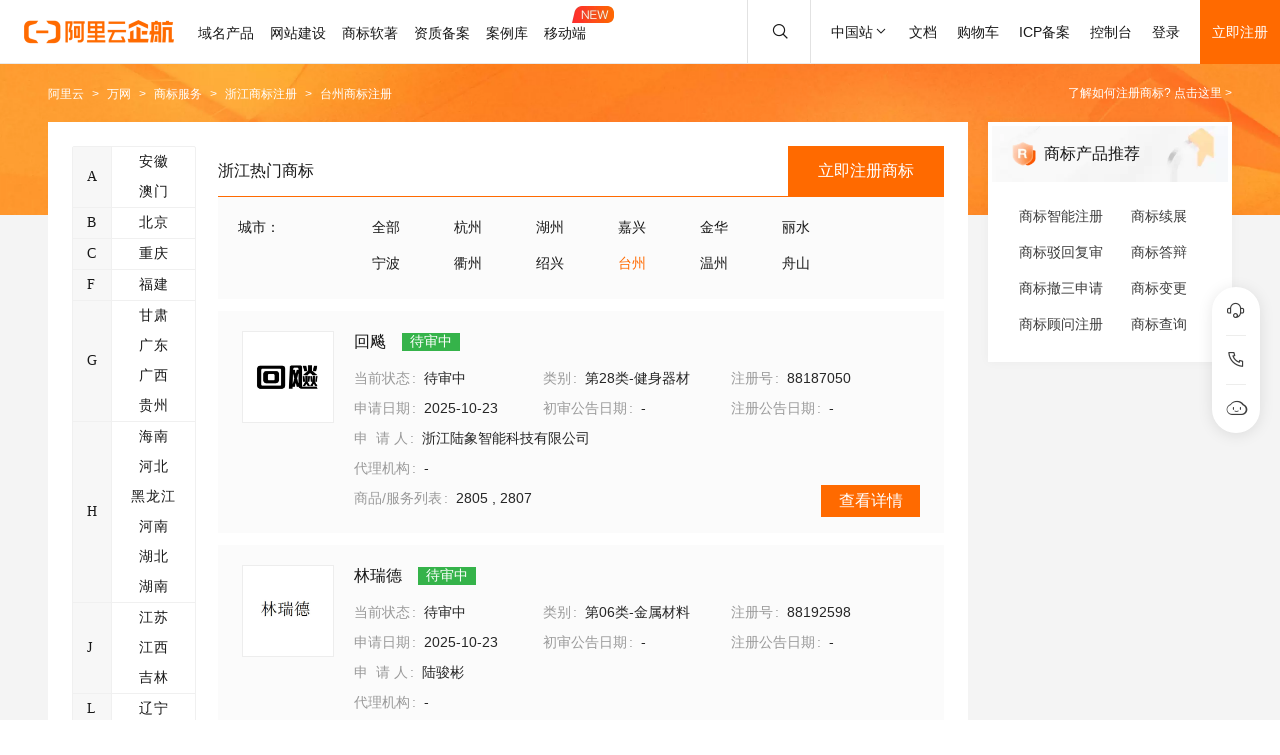

--- FILE ---
content_type: text/html; charset=utf-8
request_url: https://tm.aliyun.com/region/zhejiang/taizhou/10
body_size: 23578
content:

<!DOCTYPE html><html lang="en"><head><meta charSet="utf-8"/><meta name="viewport" content="width=device-width, initial-scale=1"/><meta name="nav-config" content="topbar=site/qihang,footer=default"/><meta name="viewport" content="width=device-width, initial-scale=1.0"/><meta name="applicable-device" content="pc,mobile"/><meta name="aplus-core" content="aplus.js"/><meta name="data-spm" content="5176"/><meta name="date" content="2023-12-21 18:05:00"/><meta name="description" content="台州商标查询结果由阿里云商标提供，最新商标注册查询功能，快速帮您找到台州注册品牌"/><meta name="keywords" content="商标查询,台州商标注册查询,阿里云商标"/><meta name="last-modified" content="2026-01-22 05:40:59"/><meta name="ice-meta-count" content="3"/><title>台州商标查询_台州商标注册最新列表_第10页-阿里云商标</title><link rel="icon" href="https://img.alicdn.com/tfs/TB1_ZXuNcfpK1RjSZFOXXa6nFXa-32-32.ico" type="image/x-icon"/><link rel="stylesheet" href="https://g.alicdn.com/aliyun/nav-loader/css/index.css"/><script src="https://g.alicdn.com/aliyun/nav-loader/js/index.js"></script><script src="//g.alicdn.com/aes/??tracker/3.1.0/index.js,tracker-plugin-pv/3.0.5/index.js,tracker-plugin-jserror/3.0.3/index.js,tracker-plugin-api/3.0.9/index.js,tracker-plugin-resourceError/3.0.4/index.js,tracker-plugin-perf/3.0.8/index.js,tracker-plugin-autolog/3.0.4/index.js,tracker-plugin-longtask/3.0.1/index.js,tracker-plugin-blank/3.0.1/index.js"></script><link rel="canonical" href="https://tm.aliyun.com/region/zhejiang/taizhou/10" data-route-link="true"/><link rel="stylesheet" type="text/css" href="//render.msea.aliyun.com/s/v/msea-fe/tm-ssr/0.1.9/css/8836b99f.css"/><link rel="stylesheet" type="text/css" href="//render.msea.aliyun.com/s/v/msea-fe/tm-ssr/0.1.9/css/main.css"/><link rel="stylesheet" type="text/css" href="//render.msea.aliyun.com/s/v/msea-fe/tm-ssr/0.1.9/css/737.css"/><link rel="stylesheet" type="text/css" href="//render.msea.aliyun.com/s/v/msea-fe/tm-ssr/0.1.9/css/439.css"/><link rel="stylesheet" type="text/css" href="//render.msea.aliyun.com/s/v/msea-fe/tm-ssr/0.1.9/css/p_region-index.css"/></head><body data-spm="28784212"><script>
with(document)with(body)with(insertBefore(createElement("script"),firstChild))setAttribute("exparams","category=&userid=&aplus&yunid=&&trid=0be3e0b117691276243976432ebb02&asid=AQAAAADIvnJpaDH6VwAAAAB6TTaRUkgtOg==",id="tb-beacon-aplus",src=(location>"https"?"//g":"//g")+".alicdn.com/alilog/mlog/aplus_v2.js")
</script>
<script>window.resourceBaseUrl = '/';</script><script>window.g_config={"faasEnv":"prod"}</script><script type="text/javascript">
            let aes = new AES({
              pid: 'msea_homon',
              user_type: '6',
              uid: (function getUID() {
                let pk = document.cookie.match(/login_aliyunid_pk=(.*?);/);
                return pk && pk.length === 2 ? pk[1] : '';
              })(),
            });
            aes.use(AESPluginAutolog, { exposure: 'auto' });
            aes.use(AESPluginBlank, {
              plugin_blank_target: '.page',
            });
            aes.use([AESPluginPV, AESPluginJSError, AESPluginAPI, AESPluginResourceError, AESPluginPerf, AESPluginLongTask]);</script><div data-role-topbar="site/qihang"></div><div id="ice-container"><div class="page tmRegion"><div class="region-page"><header class="region-head"><nav class="ant-breadcrumb" style="color:#181818"><ol><li><a class="ant-breadcrumb-link" href="https://www.aliyun.com/">阿里云</a><span class="ant-breadcrumb-separator">&gt;</span></li><li><a class="ant-breadcrumb-link" href="https://wanwang.aliyun.com/">万网</a><span class="ant-breadcrumb-separator">&gt;</span></li><li><a class="ant-breadcrumb-link" href="https://tm.aliyun.com/">商标服务</a><span class="ant-breadcrumb-separator">&gt;</span></li><li><a class="ant-breadcrumb-link" href="https://tm.aliyun.com/region/zhejiang/">浙江<!-- -->商标注册</a><span class="ant-breadcrumb-separator">&gt;</span></li><li><span class="ant-breadcrumb-link">台州<!-- -->商标注册</span><span class="ant-breadcrumb-separator">&gt;</span></li></ol></nav><p>了解如何注册商标?<!-- --> <a href="https://help.aliyun.com/product/88591.html" target="_blank" rel="noreferrer">点击这里 <!-- -->&gt;</a></p></header><div class="region-container"><main class="region-left"><section class="region-province-list"><div class="ant-descriptions ant-descriptions-bordered"><div class="ant-descriptions-view"><table><tbody><tr class="ant-descriptions-row"><th class="ant-descriptions-item-label" colSpan="1"><span>A</span></th><td class="ant-descriptions-item-content" style="padding:0;width:82px" colSpan="5"><span><div class="region-province-list-name"><li><a href="https://tm.aliyun.com/region/anhui/">安徽</a></li><li><a href="https://tm.aliyun.com/region/aomen/">澳门</a></li></div></span></td></tr><tr class="ant-descriptions-row"><th class="ant-descriptions-item-label" colSpan="1"><span>B</span></th><td class="ant-descriptions-item-content" style="padding:0;width:82px" colSpan="5"><span><div class="region-province-list-name"><li><a href="https://tm.aliyun.com/region/beijing/">北京</a></li></div></span></td></tr><tr class="ant-descriptions-row"><th class="ant-descriptions-item-label" colSpan="1"><span>C</span></th><td class="ant-descriptions-item-content" style="padding:0;width:82px" colSpan="5"><span><div class="region-province-list-name"><li><a href="https://tm.aliyun.com/region/chongqing/">重庆</a></li></div></span></td></tr><tr class="ant-descriptions-row"><th class="ant-descriptions-item-label" colSpan="1"><span>F</span></th><td class="ant-descriptions-item-content" style="padding:0;width:82px" colSpan="5"><span><div class="region-province-list-name"><li><a href="https://tm.aliyun.com/region/fujian/">福建</a></li></div></span></td></tr><tr class="ant-descriptions-row"><th class="ant-descriptions-item-label" colSpan="1"><span>G</span></th><td class="ant-descriptions-item-content" style="padding:0;width:82px" colSpan="5"><span><div class="region-province-list-name"><li><a href="https://tm.aliyun.com/region/gansu/">甘肃</a></li><li><a href="https://tm.aliyun.com/region/guangdong/">广东</a></li><li><a href="https://tm.aliyun.com/region/guangxi/">广西</a></li><li><a href="https://tm.aliyun.com/region/guizhou/">贵州</a></li></div></span></td></tr><tr class="ant-descriptions-row"><th class="ant-descriptions-item-label" colSpan="1"><span>H</span></th><td class="ant-descriptions-item-content" style="padding:0;width:82px" colSpan="5"><span><div class="region-province-list-name"><li><a href="https://tm.aliyun.com/region/hainan/">海南</a></li><li><a href="https://tm.aliyun.com/region/hebei/">河北</a></li><li><a href="https://tm.aliyun.com/region/heilongjiang/">黑龙江</a></li><li><a href="https://tm.aliyun.com/region/henan/">河南</a></li><li><a href="https://tm.aliyun.com/region/hubei/">湖北</a></li><li><a href="https://tm.aliyun.com/region/hunan/">湖南</a></li></div></span></td></tr><tr class="ant-descriptions-row"><th class="ant-descriptions-item-label" colSpan="1"><span>J</span></th><td class="ant-descriptions-item-content" style="padding:0;width:82px" colSpan="5"><span><div class="region-province-list-name"><li><a href="https://tm.aliyun.com/region/jiangsu/">江苏</a></li><li><a href="https://tm.aliyun.com/region/jiangxi/">江西</a></li><li><a href="https://tm.aliyun.com/region/jilin/">吉林</a></li></div></span></td></tr><tr class="ant-descriptions-row"><th class="ant-descriptions-item-label" colSpan="1"><span>L</span></th><td class="ant-descriptions-item-content" style="padding:0;width:82px" colSpan="5"><span><div class="region-province-list-name"><li><a href="https://tm.aliyun.com/region/liaoning/">辽宁</a></li></div></span></td></tr><tr class="ant-descriptions-row"><th class="ant-descriptions-item-label" colSpan="1"><span>N</span></th><td class="ant-descriptions-item-content" style="padding:0;width:82px" colSpan="5"><span><div class="region-province-list-name"><li><a href="https://tm.aliyun.com/region/neimenggu/">内蒙古</a></li><li><a href="https://tm.aliyun.com/region/ningxia/">宁夏</a></li></div></span></td></tr><tr class="ant-descriptions-row"><th class="ant-descriptions-item-label" colSpan="1"><span>Q</span></th><td class="ant-descriptions-item-content" style="padding:0;width:82px" colSpan="5"><span><div class="region-province-list-name"><li><a href="https://tm.aliyun.com/region/qinghai/">青海</a></li></div></span></td></tr><tr class="ant-descriptions-row"><th class="ant-descriptions-item-label" colSpan="1"><span>S</span></th><td class="ant-descriptions-item-content" style="padding:0;width:82px" colSpan="5"><span><div class="region-province-list-name"><li><a href="https://tm.aliyun.com/region/shaanxi/">陕西</a></li><li><a href="https://tm.aliyun.com/region/shandong/">山东</a></li><li><a href="https://tm.aliyun.com/region/shanghai/">上海</a></li><li><a href="https://tm.aliyun.com/region/shanxi/">山西</a></li><li><a href="https://tm.aliyun.com/region/sichuan/">四川</a></li></div></span></td></tr><tr class="ant-descriptions-row"><th class="ant-descriptions-item-label" colSpan="1"><span>T</span></th><td class="ant-descriptions-item-content" style="padding:0;width:82px" colSpan="5"><span><div class="region-province-list-name"><li><a href="https://tm.aliyun.com/region/taiwan/">台湾</a></li><li><a href="https://tm.aliyun.com/region/tianjin/">天津</a></li></div></span></td></tr><tr class="ant-descriptions-row"><th class="ant-descriptions-item-label" colSpan="1"><span>X</span></th><td class="ant-descriptions-item-content" style="padding:0;width:82px" colSpan="5"><span><div class="region-province-list-name"><li><a href="https://tm.aliyun.com/region/xianggang/">香港</a></li><li><a href="https://tm.aliyun.com/region/xicang/">西藏</a></li><li><a href="https://tm.aliyun.com/region/xinjiang/">新疆</a></li></div></span></td></tr><tr class="ant-descriptions-row"><th class="ant-descriptions-item-label" colSpan="1"><span>Y</span></th><td class="ant-descriptions-item-content" style="padding:0;width:82px" colSpan="5"><span><div class="region-province-list-name"><li><a href="https://tm.aliyun.com/region/yunnan/">云南</a></li></div></span></td></tr><tr class="ant-descriptions-row"><th class="ant-descriptions-item-label" style="background-color:#FF6A00;color:#fff" colSpan="1"><span>Z</span></th><td class="ant-descriptions-item-content" style="padding:0;width:82px" colSpan="5"><span><div class="region-province-list-name"><li><a href="https://tm.aliyun.com/region/zhejiang/" style="background-color:#EFEFEF">浙江</a></li></div></span></td></tr></tbody></table></div></div></section><section class="region-main-content"><div class="mobile-top"><header class="list-main-header"><h1>浙江<!-- -->热门商标</h1><a class="regTm-btn" href="https://tm-buy.aliyun.com/" target="_blank" rel="nofollow noreferrer">立即注册<!-- -->商标</a></header><section class="industry-firstCls-select"><div class="select-mobile-wrap select-mobile-city"><p class="label">城市选择<!-- -->：</p><div class="select-value">浙江<!-- -->热门商标<svg width="1em" height="1em" viewBox="0 0 48 48" xmlns="http://www.w3.org/2000/svg" xmlns:xlink="http://www.w3.org/1999/xlink" style="vertical-align:-0.125em" class="antd-mobile-icon"><g id="DownOutline-DownOutline" stroke="none" stroke-width="1" fill="none" fill-rule="evenodd"><g><rect id="DownOutline-矩形" fill="#FFFFFF" opacity="0" x="0" y="0" width="48" height="48"></rect><path d="M5.11219264,16.3947957 L22.6612572,34.5767382 L22.6612572,34.5767382 C23.2125856,35.1304785 24.0863155,35.1630514 24.6755735,34.6744571 L24.7825775,34.5767382 L42.8834676,16.3956061 C42.9580998,16.320643 43,16.2191697 43,16.1133896 L43,12.9866673 C43,12.7657534 42.8209139,12.5866673 42.6,12.5866673 C42.4936115,12.5866673 42.391606,12.6290496 42.316542,12.7044413 L23.7816937,31.3201933 L23.7816937,31.3201933 L5.6866816,12.7237117 C5.53262122,12.5653818 5.27937888,12.5619207 5.121049,12.7159811 C5.04365775,12.7912854 5,12.8946805 5,13.0026627 L5,16.1170064 C5,16.2206403 5.04022164,16.3202292 5.11219264,16.3947957 Z" id="DownOutline-down" fill="currentColor" fill-rule="nonzero"></path></g></g></svg></div></div></section><section class="filterlist filterlist-cityCode"><label>城市<!-- -->：</label><div class="filterlist-list"><li><a href="https://tm.aliyun.com/region/zhejiang/">全部</a></li><li><a href="https://tm.aliyun.com/region/zhejiang/hangzhou/">杭州</a></li><li><a href="https://tm.aliyun.com/region/zhejiang/huzhou/">湖州</a></li><li><a href="https://tm.aliyun.com/region/zhejiang/jiaxing/">嘉兴</a></li><li><a href="https://tm.aliyun.com/region/zhejiang/jinhua/">金华</a></li><li><a href="https://tm.aliyun.com/region/zhejiang/lishui/">丽水</a></li><li><a href="https://tm.aliyun.com/region/zhejiang/ningbo/">宁波</a></li><li><a href="https://tm.aliyun.com/region/zhejiang/quzhou/">衢州</a></li><li><a href="https://tm.aliyun.com/region/zhejiang/shaoxing/">绍兴</a></li><li><a href="https://tm.aliyun.com/region/zhejiang/taizhou/" style="color:#FF6A00">台州</a></li><li><a href="https://tm.aliyun.com/region/zhejiang/wenzhou/">温州</a></li><li><a href="https://tm.aliyun.com/region/zhejiang/zhoushan/">舟山</a></li></div></section></div><div class="tmList-item"><a class="tmList-item-img" href="https://tm.aliyun.com/detail/c644_88187050_28" target="_blank" rel="noreferrer"><img src="https://tm-data.oss-cn-beijing.aliyuncs.com/tm_img/202512/20/88187050.jpg?Expires=1769131224&amp;OSSAccessKeyId=LTAI5tQpTc5yUcd6GBnvtpGj&amp;Signature=q7BbbRJ%2FJjpUBU1dXQ2p484d16A%3D" alt="回飚" width="90"/></a><div class="tmList-item-info"><div class="tmList-item-name"><a href="https://tm.aliyun.com/detail/c644_88187050_28" target="_blank" rel="noreferrer"><h2>回飚</h2></a><span class="status-0 status-tag">待审中</span></div><ul class="ant-descriptions detail-desc "><li class=""><label class="ant-descriptions-item-label" style="color:#999">当前状态</label><div class="ant-descriptions-item-content">待审中</div></li><li class=""><label class="ant-descriptions-item-label" style="color:#999">类别</label><div class="ant-descriptions-item-content">第28类-健身器材</div></li><li class=""><label class="ant-descriptions-item-label" style="color:#999">注册号</label><div class="ant-descriptions-item-content">88187050</div></li><li class=""><label class="ant-descriptions-item-label" style="color:#999">申请日期</label><div class="ant-descriptions-item-content">2025-10-23</div></li><li class=""><label class="ant-descriptions-item-label" style="color:#999">初审公告日期</label><div class="ant-descriptions-item-content">-</div></li><li class=""><label class="ant-descriptions-item-label" style="color:#999">注册公告日期</label><div class="ant-descriptions-item-content">-</div></li><li class="" style="width:100%"><label class="ant-descriptions-item-label" style="color:#999"><span>申  请 人</span></label><div class="ant-descriptions-item-content">浙江陆象智能科技有限公司</div></li><li class="" style="width:100%"><label class="ant-descriptions-item-label" style="color:#999">代理机构</label><div class="ant-descriptions-item-content">-</div></li><li class="" style="width:66.66666666666667%"><label class="ant-descriptions-item-label" style="color:#999">商品/服务列表</label><div class="ant-descriptions-item-content"><section><span>2805<!-- --> , </span><span>2807</span></section></div></li></ul><a class="tmList-item-goDetail" href="https://tm.aliyun.com/detail/c644_88187050_28" target="_blank" rel="noreferrer">查看详情</a></div></div><div class="tmList-item"><a class="tmList-item-img" href="https://tm.aliyun.com/detail/d8ad_88192598_6" target="_blank" rel="noreferrer"><img src="https://tm-data.oss-cn-beijing.aliyuncs.com/tm_img/202512/39/88192598.jpg?Expires=1769131224&amp;OSSAccessKeyId=LTAI5tQpTc5yUcd6GBnvtpGj&amp;Signature=yy%2FnERokSbOpb%2FltmMd%2FweN5WuI%3D" alt="林瑞德" width="90"/></a><div class="tmList-item-info"><div class="tmList-item-name"><a href="https://tm.aliyun.com/detail/d8ad_88192598_6" target="_blank" rel="noreferrer"><h2>林瑞德</h2></a><span class="status-0 status-tag">待审中</span></div><ul class="ant-descriptions detail-desc "><li class=""><label class="ant-descriptions-item-label" style="color:#999">当前状态</label><div class="ant-descriptions-item-content">待审中</div></li><li class=""><label class="ant-descriptions-item-label" style="color:#999">类别</label><div class="ant-descriptions-item-content">第06类-金属材料</div></li><li class=""><label class="ant-descriptions-item-label" style="color:#999">注册号</label><div class="ant-descriptions-item-content">88192598</div></li><li class=""><label class="ant-descriptions-item-label" style="color:#999">申请日期</label><div class="ant-descriptions-item-content">2025-10-23</div></li><li class=""><label class="ant-descriptions-item-label" style="color:#999">初审公告日期</label><div class="ant-descriptions-item-content">-</div></li><li class=""><label class="ant-descriptions-item-label" style="color:#999">注册公告日期</label><div class="ant-descriptions-item-content">-</div></li><li class="" style="width:100%"><label class="ant-descriptions-item-label" style="color:#999"><span>申  请 人</span></label><div class="ant-descriptions-item-content">陆骏彬</div></li><li class="" style="width:100%"><label class="ant-descriptions-item-label" style="color:#999">代理机构</label><div class="ant-descriptions-item-content">-</div></li><li class="" style="width:66.66666666666667%"><label class="ant-descriptions-item-label" style="color:#999">商品/服务列表</label><div class="ant-descriptions-item-content"><section><span>0601<!-- --> , </span><span>0602<!-- --> , </span><span>0603<!-- --> , </span><span>0607<!-- --> , </span><span>0608<!-- --> , </span><span>0609<!-- --> , </span><span>0611<!-- --> , </span><span>0622</span></section></div></li></ul><a class="tmList-item-goDetail" href="https://tm.aliyun.com/detail/d8ad_88192598_6" target="_blank" rel="noreferrer">查看详情</a></div></div><div class="tmList-item"><a class="tmList-item-img" href="https://tm.aliyun.com/detail/849d_88182388_17" target="_blank" rel="noreferrer"><img src="https://tm-data.oss-cn-beijing.aliyuncs.com/tm_img/202512/50/88182388.jpg?Expires=1769131224&amp;OSSAccessKeyId=LTAI5tQpTc5yUcd6GBnvtpGj&amp;Signature=5SDEIaNXoqlcq%2BchCf1kwcRjeQ4%3D" alt="OCEANFLEX" width="90"/></a><div class="tmList-item-info"><div class="tmList-item-name"><a href="https://tm.aliyun.com/detail/849d_88182388_17" target="_blank" rel="noreferrer"><h2>OCEANFLEX</h2></a><span class="status-0 status-tag">已初审</span></div><ul class="ant-descriptions detail-desc "><li class=""><label class="ant-descriptions-item-label" style="color:#999">当前状态</label><div class="ant-descriptions-item-content">已初审</div></li><li class=""><label class="ant-descriptions-item-label" style="color:#999">类别</label><div class="ant-descriptions-item-content">第17类-橡胶制品</div></li><li class=""><label class="ant-descriptions-item-label" style="color:#999">注册号</label><div class="ant-descriptions-item-content">88182388</div></li><li class=""><label class="ant-descriptions-item-label" style="color:#999">申请日期</label><div class="ant-descriptions-item-content">2025-10-23</div></li><li class=""><label class="ant-descriptions-item-label" style="color:#999">初审公告日期</label><div class="ant-descriptions-item-content">-</div></li><li class=""><label class="ant-descriptions-item-label" style="color:#999">注册公告日期</label><div class="ant-descriptions-item-content">-</div></li><li class="" style="width:100%"><label class="ant-descriptions-item-label" style="color:#999"><span>申  请 人</span></label><div class="ant-descriptions-item-content">临海市双丰橡塑有限公司</div></li><li class="" style="width:100%"><label class="ant-descriptions-item-label" style="color:#999">代理机构</label><div class="ant-descriptions-item-content">-</div></li><li class="" style="width:66.66666666666667%"><label class="ant-descriptions-item-label" style="color:#999">商品/服务列表</label><div class="ant-descriptions-item-content"><section><span>1701<!-- --> , </span><span>1703<!-- --> , </span><span>1704<!-- --> , </span><span>1706</span></section></div></li></ul><a class="tmList-item-goDetail" href="https://tm.aliyun.com/detail/849d_88182388_17" target="_blank" rel="noreferrer">查看详情</a></div></div><div class="tmList-item"><a class="tmList-item-img" href="https://tm.aliyun.com/detail/feb9_88179351_21" target="_blank" rel="noreferrer"><img src="https://tm-data.oss-cn-beijing.aliyuncs.com/tm_img/202512/5/88179351.jpg?Expires=1769131224&amp;OSSAccessKeyId=LTAI5tQpTc5yUcd6GBnvtpGj&amp;Signature=8AhfD2KgeETtduO0WlsWPnHqJWY%3D" alt="馆别山寒" width="90"/></a><div class="tmList-item-info"><div class="tmList-item-name"><a href="https://tm.aliyun.com/detail/feb9_88179351_21" target="_blank" rel="noreferrer"><h2>馆别山寒</h2></a><span class="status-0 status-tag">待审中</span></div><ul class="ant-descriptions detail-desc "><li class=""><label class="ant-descriptions-item-label" style="color:#999">当前状态</label><div class="ant-descriptions-item-content">待审中</div></li><li class=""><label class="ant-descriptions-item-label" style="color:#999">类别</label><div class="ant-descriptions-item-content">第21类-厨房洁具</div></li><li class=""><label class="ant-descriptions-item-label" style="color:#999">注册号</label><div class="ant-descriptions-item-content">88179351</div></li><li class=""><label class="ant-descriptions-item-label" style="color:#999">申请日期</label><div class="ant-descriptions-item-content">2025-10-23</div></li><li class=""><label class="ant-descriptions-item-label" style="color:#999">初审公告日期</label><div class="ant-descriptions-item-content">-</div></li><li class=""><label class="ant-descriptions-item-label" style="color:#999">注册公告日期</label><div class="ant-descriptions-item-content">-</div></li><li class="" style="width:100%"><label class="ant-descriptions-item-label" style="color:#999"><span>申  请 人</span></label><div class="ant-descriptions-item-content">天台山明丰文化产业有限公司</div></li><li class="" style="width:100%"><label class="ant-descriptions-item-label" style="color:#999">代理机构</label><div class="ant-descriptions-item-content">-</div></li><li class="" style="width:66.66666666666667%"><label class="ant-descriptions-item-label" style="color:#999">商品/服务列表</label><div class="ant-descriptions-item-content"><section><span>2101<!-- --> , </span><span>2102<!-- --> , </span><span>2103<!-- --> , </span><span>2104<!-- --> , </span><span>2105<!-- --> , </span><span>2106<!-- --> , </span><span>2107<!-- --> , </span><span>2108<!-- --> , </span><span>2109<!-- --> , </span><span>2110<!-- --> , </span><span>2111<!-- --> , </span><span>2112<!-- --> , </span><span>2113<!-- --> , </span><span>2114<!-- --> , </span><span>2115</span></section></div></li></ul><a class="tmList-item-goDetail" href="https://tm.aliyun.com/detail/feb9_88179351_21" target="_blank" rel="noreferrer">查看详情</a></div></div><div class="tmList-item"><a class="tmList-item-img" href="https://tm.aliyun.com/detail/0bc7_88195440_37" target="_blank" rel="noreferrer"><img src="https://tm-data.oss-cn-beijing.aliyuncs.com/tm_img/20251219/1/88195440.jpg?Expires=1769131224&amp;OSSAccessKeyId=LTAI5tQpTc5yUcd6GBnvtpGj&amp;Signature=Et8Xdd5nrH2H16q9O%2FU7QHZubTI%3D" alt="财神快乐洗车" width="90"/></a><div class="tmList-item-info"><div class="tmList-item-name"><a href="https://tm.aliyun.com/detail/0bc7_88195440_37" target="_blank" rel="noreferrer"><h2>财神快乐洗车</h2></a><span class="status-0 status-tag">待审中</span></div><ul class="ant-descriptions detail-desc "><li class=""><label class="ant-descriptions-item-label" style="color:#999">当前状态</label><div class="ant-descriptions-item-content">待审中</div></li><li class=""><label class="ant-descriptions-item-label" style="color:#999">类别</label><div class="ant-descriptions-item-content">第37类-建筑修理</div></li><li class=""><label class="ant-descriptions-item-label" style="color:#999">注册号</label><div class="ant-descriptions-item-content">88195440</div></li><li class=""><label class="ant-descriptions-item-label" style="color:#999">申请日期</label><div class="ant-descriptions-item-content">2025-10-23</div></li><li class=""><label class="ant-descriptions-item-label" style="color:#999">初审公告日期</label><div class="ant-descriptions-item-content">-</div></li><li class=""><label class="ant-descriptions-item-label" style="color:#999">注册公告日期</label><div class="ant-descriptions-item-content">-</div></li><li class="" style="width:100%"><label class="ant-descriptions-item-label" style="color:#999"><span>申  请 人</span></label><div class="ant-descriptions-item-content">台州市春芳科技有限公司</div></li><li class="" style="width:100%"><label class="ant-descriptions-item-label" style="color:#999">代理机构</label><div class="ant-descriptions-item-content">-</div></li><li class="" style="width:66.66666666666667%"><label class="ant-descriptions-item-label" style="color:#999">商品/服务列表</label><div class="ant-descriptions-item-content"><section><span>3701<!-- --> , </span><span>3702<!-- --> , </span><span>3704<!-- --> , </span><span>3706<!-- --> , </span><span>3707<!-- --> , </span><span>3713<!-- --> , </span><span>3714<!-- --> , </span><span>3716<!-- --> , </span><span>3718</span></section></div></li></ul><a class="tmList-item-goDetail" href="https://tm.aliyun.com/detail/0bc7_88195440_37" target="_blank" rel="noreferrer">查看详情</a></div></div><div class="tmList-item"><a class="tmList-item-img" href="https://tm.aliyun.com/detail/5389_88192592_17" target="_blank" rel="noreferrer"><img src="https://tm-data.oss-cn-beijing.aliyuncs.com/tm_img/202512/38/88192592.jpg?Expires=1769131224&amp;OSSAccessKeyId=LTAI5tQpTc5yUcd6GBnvtpGj&amp;Signature=h7pMuEPy1luT5jhKg7GlFIFSNgc%3D" alt="林瑞德" width="90"/></a><div class="tmList-item-info"><div class="tmList-item-name"><a href="https://tm.aliyun.com/detail/5389_88192592_17" target="_blank" rel="noreferrer"><h2>林瑞德</h2></a><span class="status-0 status-tag">待审中</span></div><ul class="ant-descriptions detail-desc "><li class=""><label class="ant-descriptions-item-label" style="color:#999">当前状态</label><div class="ant-descriptions-item-content">待审中</div></li><li class=""><label class="ant-descriptions-item-label" style="color:#999">类别</label><div class="ant-descriptions-item-content">第17类-橡胶制品</div></li><li class=""><label class="ant-descriptions-item-label" style="color:#999"> 注册号</label><div class="ant-descriptions-item-content">88192592</div></li><li class=""><label class="ant-descriptions-item-label" style="color:#999">申请日期</label><div class="ant-descriptions-item-content">2025-10-23</div></li><li class=""><label class="ant-descriptions-item-label" style="color:#999">初审公告日期</label><div class="ant-descriptions-item-content">-</div></li><li class=""><label class="ant-descriptions-item-label" style="color:#999">注册公告日期</label><div class="ant-descriptions-item-content">-</div></li><li class="" style="width:100%"><label class="ant-descriptions-item-label" style="color:#999"><span>申  请 人</span></label><div class="ant-descriptions-item-content">陆骏彬</div></li><li class="" style="width:100%"><label class="ant-descriptions-item-label" style="color:#999">代理机构</label><div class="ant-descriptions-item-content">-</div></li><li class="" style="width:66.66666666666667%"><label class="ant-descriptions-item-label" style="color:#999">商品/服务列表</label><div class="ant-descriptions-item-content"><section><span>1701<!-- --> , </span><span>1702<!-- --> , </span><span>1703<!-- --> , </span><span>1704<!-- --> , </span><span>1705<!-- --> , </span><span>1707</span></section></div></li></ul><a class="tmList-item-goDetail" href="https://tm.aliyun.com/detail/5389_88192592_17" target="_blank" rel="noreferrer">查看详情</a></div></div><div class="tmList-item"><a class="tmList-item-img" href="https://tm.aliyun.com/detail/e6c8_88159063_7" target="_blank" rel="noreferrer"><img src="https://tm-data.oss-cn-beijing.aliyuncs.com/tm_img/20251211/1/88159063.jpg?Expires=1769131224&amp;OSSAccessKeyId=LTAI5tQpTc5yUcd6GBnvtpGj&amp;Signature=XXW%2BBzD8IRx8w1H31zHooBfTzlU%3D" alt="COIOBEIT" width="90"/></a><div class="tmList-item-info"><div class="tmList-item-name"><a href="https://tm.aliyun.com/detail/e6c8_88159063_7" target="_blank" rel="noreferrer"><h2>COIOBEIT</h2></a><span class="status-0 status-tag">待审中</span></div><ul class="ant-descriptions detail-desc "><li class=""><label class="ant-descriptions-item-label" style="color:#999">当前状态</label><div class="ant-descriptions-item-content">待审中</div></li><li class=""><label class="ant-descriptions-item-label" style="color:#999">类别</label><div class="ant-descriptions-item-content">第07类-机械设备</div></li><li class=""><label class="ant-descriptions-item-label" style="color:#999">注册号</label><div class="ant-descriptions-item-content">88159063</div></li><li class=""><label class="ant-descriptions-item-label" style="color:#999">申请日期</label><div class="ant-descriptions-item-content">2025-10-22</div></li><li class=""><label class="ant-descriptions-item-label" style="color:#999">初审公告日期</label><div class="ant-descriptions-item-content">-</div></li><li class=""><label class="ant-descriptions-item-label" style="color:#999">注册公告日期</label><div class="ant-descriptions-item-content">-</div></li><li class="" style="width:100%"><label class="ant-descriptions-item-label" style="color:#999"><span>申  请 人</span></label><div class="ant-descriptions-item-content">台州杜尔机械设备有限公司</div></li><li class="" style="width:100%"><label class="ant-descriptions-item-label" style="color:#999">代理机构</label><div class="ant-descriptions-item-content">-</div></li><li class="" style="width:66.66666666666667%"><label class="ant-descriptions-item-label" style="color:#999">商品/服务列表</label><div class="ant-descriptions-item-content"><section><span>0717<!-- --> , </span><span>0731<!-- --> , </span><span>0749<!-- --> , </span><span>0750<!-- --> , </span><span>0753<!-- --> , </span><span>750</span></section></div></li></ul><a class="tmList-item-goDetail" href="https://tm.aliyun.com/detail/e6c8_88159063_7" target="_blank" rel="noreferrer">查看详情</a></div></div><div class="tmList-item"><a class="tmList-item-img" href="https://tm.aliyun.com/detail/e374_88151363_29" target="_blank" rel="noreferrer"><img src="https://tm-data.oss-cn-beijing.aliyuncs.com/tm_img/202512/47/88151363.jpg?Expires=1769131224&amp;OSSAccessKeyId=LTAI5tQpTc5yUcd6GBnvtpGj&amp;Signature=bS2sbQBEjVYwIwR%2BBqTgJtIWWi8%3D" alt="山柠柠" width="90"/></a><div class="tmList-item-info"><div class="tmList-item-name"><a href="https://tm.aliyun.com/detail/e374_88151363_29" target="_blank" rel="noreferrer"><h2>山柠柠</h2></a><span class="status-0 status-tag">已初审</span></div><ul class="ant-descriptions detail-desc "><li class=""><label class="ant-descriptions-item-label" style="color:#999">当前状态</label><div class="ant-descriptions-item-content">已初审</div></li><li class=""><label class="ant-descriptions-item-label" style="color:#999">类别</label><div class="ant-descriptions-item-content">第29类-食品</div></li><li class=""><label class="ant-descriptions-item-label" style="color:#999">注册号</label><div class="ant-descriptions-item-content">88151363</div></li><li class=""><label class="ant-descriptions-item-label" style="color:#999">申请日期</label><div class="ant-descriptions-item-content">2025-10-22</div></li><li class=""><label class="ant-descriptions-item-label" style="color:#999">初审公告日期</label><div class="ant-descriptions-item-content">-</div></li><li class=""><label class="ant-descriptions-item-label" style="color:#999">注册公告日期</label><div class="ant-descriptions-item-content">-</div></li><li class="" style="width:100%"><label class="ant-descriptions-item-label" style="color:#999"><span>申  请 人</span></label><div class="ant-descriptions-item-content">浙江联盟食品工业有限公司</div></li><li class="" style="width:100%"><label class="ant-descriptions-item-label" style="color:#999">代理机构</label><div class="ant-descriptions-item-content">-</div></li><li class="" style="width:66.66666666666667%"><label class="ant-descriptions-item-label" style="color:#999">商品/服务列表</label><div class="ant-descriptions-item-content"><section><span>2901<!-- --> , </span><span>2902<!-- --> , </span><span>2903<!-- --> , </span><span>2904<!-- --> , </span><span>2905<!-- --> , </span><span>2907<!-- --> , </span><span>2910</span></section></div></li></ul><a class="tmList-item-goDetail" href="https://tm.aliyun.com/detail/e374_88151363_29" target="_blank" rel="noreferrer">查看详情</a></div></div><div class="tmList-item"><a class="tmList-item-img" href="https://tm.aliyun.com/detail/307d_88151701_31" target="_blank" rel="noreferrer"><img src="https://tm-data.oss-cn-beijing.aliyuncs.com/tm_img/202512/47/88151701.jpg?Expires=1769131224&amp;OSSAccessKeyId=LTAI5tQpTc5yUcd6GBnvtpGj&amp;Signature=cqZ8z10kSQqZ6E%2Fm3%2B2BYH5h2JM%3D" alt="山柠柠" width="90"/></a><div class="tmList-item-info"><div class="tmList-item-name"><a href="https://tm.aliyun.com/detail/307d_88151701_31" target="_blank" rel="noreferrer"><h2>山柠柠</h2></a><span class="status-0 status-tag">待审中</span></div><ul class="ant-descriptions detail-desc "><li class=""><label class="ant-descriptions-item-label" style="color:#999">当前状态</label><div class="ant-descriptions-item-content">待审中</div></li><li class=""><label class="ant-descriptions-item-label" style="color:#999">类别</label><div class="ant-descriptions-item-content">第31类-饲料种籽</div></li><li class=""><label class="ant-descriptions-item-label" style="color:#999">注册号</label><div class="ant-descriptions-item-content">88151701</div></li><li class=""><label class="ant-descriptions-item-label" style="color:#999">申请日期</label><div class="ant-descriptions-item-content">2025-10-22</div></li><li class=""><label class="ant-descriptions-item-label" style="color:#999">初审公告日期</label><div class="ant-descriptions-item-content">-</div></li><li class=""><label class="ant-descriptions-item-label" style="color:#999">注册公告日期</label><div class="ant-descriptions-item-content">-</div></li><li class="" style="width:100%"><label class="ant-descriptions-item-label" style="color:#999"><span>申  请 人</span></label><div class="ant-descriptions-item-content">浙江联盟食品工业有限公司</div></li><li class="" style="width:100%"><label class="ant-descriptions-item-label" style="color:#999">代理机构</label><div class="ant-descriptions-item-content">-</div></li><li class="" style="width:66.66666666666667%"><label class="ant-descriptions-item-label" style="color:#999">商品/服务列表</label><div class="ant-descriptions-item-content"><section><span>3101<!-- --> , </span><span>3102<!-- --> , </span><span>3103<!-- --> , </span><span>3104<!-- --> , </span><span>3105<!-- --> , </span><span>3106<!-- --> , </span><span>3107<!-- --> , </span><span>3108<!-- --> , </span><span>3109<!-- --> , </span><span>3110</span></section></div></li></ul><a class="tmList-item-goDetail" href="https://tm.aliyun.com/detail/307d_88151701_31" target="_blank" rel="noreferrer">查看详情</a></div></div><div class="tmList-item"><a class="tmList-item-img" href="https://tm.aliyun.com/detail/dec6_88160995_11" target="_blank" rel="noreferrer"><img src="https://tm-data.oss-cn-beijing.aliyuncs.com/tm_img/202512/40/88160995.jpg?Expires=1769131224&amp;OSSAccessKeyId=LTAI5tQpTc5yUcd6GBnvtpGj&amp;Signature=b5CU%2Bnlhhsklk8IsThXKJ3%2FLKno%3D" alt="伯牙卫浴" width="90"/></a><div class="tmList-item-info"><div class="tmList-item-name"><a href="https://tm.aliyun.com/detail/dec6_88160995_11" target="_blank" rel="noreferrer"><h2>伯牙卫浴</h2></a><span class="status-0 status-tag">待审中</span></div><ul class="ant-descriptions detail-desc "><li class=""><label class="ant-descriptions-item-label" style="color:#999">当前状态</label><div class="ant-descriptions-item-content">待审中</div></li><li class=""><label class="ant-descriptions-item-label" style="color:#999">类别</label><div class="ant-descriptions-item-content">第11类-灯具空调</div></li><li class=""><label class="ant-descriptions-item-label" style="color:#999">注册号</label><div class="ant-descriptions-item-content">88160995</div></li><li class=""><label class="ant-descriptions-item-label" style="color:#999">申请日期</label><div class="ant-descriptions-item-content">2025-10-22</div></li><li class=""><label class="ant-descriptions-item-label" style="color:#999">初审公告日期</label><div class="ant-descriptions-item-content">-</div></li><li class=""><label class="ant-descriptions-item-label" style="color:#999">注册公告日期</label><div class="ant-descriptions-item-content">-</div></li><li class="" style="width:100%"><label class="ant-descriptions-item-label" style="color:#999"><span>申  请 人</span></label><div class="ant-descriptions-item-content">陈万红</div></li><li class="" style="width:100%"><label class="ant-descriptions-item-label" style="color:#999">代理机构</label><div class="ant-descriptions-item-content">-</div></li><li class="" style="width:66.66666666666667%"><label class="ant-descriptions-item-label" style="color:#999">商品/服务列表</label><div class="ant-descriptions-item-content"><section><span>1101<!-- --> , </span><span>1104<!-- --> , </span><span>1105<!-- --> , </span><span>1106<!-- --> , </span><span>1107<!-- --> , </span><span>1108<!-- --> , </span><span>1109<!-- --> , </span><span>1110</span></section></div></li></ul><a class="tmList-item-goDetail" href="https://tm.aliyun.com/detail/dec6_88160995_11" target="_blank" rel="noreferrer">查看详情</a></div></div><div class="tmList-item"><a class="tmList-item-img" href="https://tm.aliyun.com/detail/b0ad_88146394_20" target="_blank" rel="noreferrer"><img src="https://tm-data.oss-cn-beijing.aliyuncs.com/tm_img/202512/42/88146394.jpg?Expires=1769131224&amp;OSSAccessKeyId=LTAI5tQpTc5yUcd6GBnvtpGj&amp;Signature=Bdjhf1oBtxZW%2FaSwjwjtA4MCGv4%3D" alt="LADY STONE" width="90"/></a><div class="tmList-item-info"><div class="tmList-item-name"><a href="https://tm.aliyun.com/detail/b0ad_88146394_20" target="_blank" rel="noreferrer"><h2>LADY STONE</h2></a><span class="status-0 status-tag">待审中</span></div><ul class="ant-descriptions detail-desc "><li class=""><label class="ant-descriptions-item-label" style="color:#999">当前状态</label><div class="ant-descriptions-item-content">待审中</div></li><li class=""><label class="ant-descriptions-item-label" style="color:#999">类别</label><div class="ant-descriptions-item-content">第20类-家具</div></li><li class=""><label class="ant-descriptions-item-label" style="color:#999">注册号</label><div class="ant-descriptions-item-content">88146394</div></li><li class=""><label class="ant-descriptions-item-label" style="color:#999">申请日期</label><div class="ant-descriptions-item-content">2025-10-21</div></li><li class=""><label class="ant-descriptions-item-label" style="color:#999">初审公告日期</label><div class="ant-descriptions-item-content">-</div></li><li class=""><label class="ant-descriptions-item-label" style="color:#999">注册公告日期</label><div class="ant-descriptions-item-content">-</div></li><li class="" style="width:100%"><label class="ant-descriptions-item-label" style="color:#999"><span>申  请 人</span></label><div class="ant-descriptions-item-content">温岭市奕彤家居有限公司</div></li><li class="" style="width:100%"><label class="ant-descriptions-item-label" style="color:#999">代理机构</label><div class="ant-descriptions-item-content">-</div></li><li class="" style="width:66.66666666666667%"><label class="ant-descriptions-item-label" style="color:#999">商品/服务列表</label><div class="ant-descriptions-item-content"><section><span>2001<!-- --> , </span><span>2009<!-- --> , </span><span>2013</span></section></div></li></ul><a class="tmList-item-goDetail" href="https://tm.aliyun.com/detail/b0ad_88146394_20" target="_blank" rel="noreferrer">查看详情</a></div></div><div class="tmList-item"><a class="tmList-item-img" href="https://tm.aliyun.com/detail/a874_88147099_6" target="_blank" rel="noreferrer"><img src="https://tm-data.oss-cn-beijing.aliyuncs.com/tm_img/20251211/1/88147099.jpg?Expires=1769131224&amp;OSSAccessKeyId=LTAI5tQpTc5yUcd6GBnvtpGj&amp;Signature=gtUZ9s5MoEVSrxkxMjH4PMfMo1Y%3D" alt="申霸" width="90"/></a><div class="tmList-item-info"><div class="tmList-item-name"><a href="https://tm.aliyun.com/detail/a874_88147099_6" target="_blank" rel="noreferrer"><h2>申霸</h2></a><span class="status-0 status-tag">待审中</span></div><ul class="ant-descriptions detail-desc "><li class=""><label class="ant-descriptions-item-label" style="color:#999">当前状态</label><div class="ant-descriptions-item-content">待审中</div></li><li class=""><label class="ant-descriptions-item-label" style="color:#999">类别</label><div class="ant-descriptions-item-content">第06类-金属材料</div></li><li class=""><label class="ant-descriptions-item-label" style="color:#999">注册号</label><div class="ant-descriptions-item-content">88147099</div></li><li class=""><label class="ant-descriptions-item-label" style="color:#999">申请日期</label><div class="ant-descriptions-item-content">2025-10-21</div></li><li class=""><label class="ant-descriptions-item-label" style="color:#999">初审公告日期</label><div class="ant-descriptions-item-content">-</div></li><li class=""><label class="ant-descriptions-item-label" style="color:#999">注册公告日期</label><div class="ant-descriptions-item-content">-</div></li><li class="" style="width:100%"><label class="ant-descriptions-item-label" style="color:#999"><span>申  请 人</span></label><div class="ant-descriptions-item-content">温岭申霸空压机制造有限公司</div></li><li class="" style="width:100%"><label class="ant-descriptions-item-label" style="color:#999">代理机构</label><div class="ant-descriptions-item-content">-</div></li><li class="" style="width:66.66666666666667%"><label class="ant-descriptions-item-label" style="color:#999">商品/服务列表</label><div class="ant-descriptions-item-content"><section><span>0601<!-- --> , </span><span>0602<!-- --> , </span><span>0603<!-- --> , </span><span>0605<!-- --> , </span><span>0607<!-- --> , </span><span>0608<!-- --> , </span><span>0609<!-- --> , </span><span>0611<!-- --> , </span><span>0613</span></section></div></li></ul><a class="tmList-item-goDetail" href="https://tm.aliyun.com/detail/a874_88147099_6" target="_blank" rel="noreferrer">查看详情</a></div></div><div class="tmList-item"><a class="tmList-item-img" href="https://tm.aliyun.com/detail/6075_88146524_8" target="_blank" rel="noreferrer"><img src="https://tm-data.oss-cn-beijing.aliyuncs.com/tm_img/202512/34/88146524.jpg?Expires=1769131224&amp;OSSAccessKeyId=LTAI5tQpTc5yUcd6GBnvtpGj&amp;Signature=fYJNJcjoZZ3qBA2KX%2FQbMr7fp2Q%3D" alt="戴顿" width="90"/></a><div class="tmList-item-info"><div class="tmList-item-name"><a href="https://tm.aliyun.com/detail/6075_88146524_8" target="_blank" rel="noreferrer"><h2>戴顿</h2></a><span class="status-0 status-tag">待审中</span></div><ul class="ant-descriptions detail-desc "><li class=""><label class="ant-descriptions-item-label" style="color:#999">当前状态</label><div class="ant-descriptions-item-content">待审中</div></li><li class=""><label class="ant-descriptions-item-label" style="color:#999">类别</label><div class="ant-descriptions-item-content">第08类-手工器械</div></li><li class=""><label class="ant-descriptions-item-label" style="color:#999">注册号</label><div class="ant-descriptions-item-content">88146524</div></li><li class=""><label class="ant-descriptions-item-label" style="color:#999">申请日期</label><div class="ant-descriptions-item-content">2025-10-21</div></li><li class=""><label class="ant-descriptions-item-label" style="color:#999">初审公告日期</label><div class="ant-descriptions-item-content">-</div></li><li class=""><label class="ant-descriptions-item-label" style="color:#999">注册公告日期</label><div class="ant-descriptions-item-content">-</div></li><li class="" style="width:100%"><label class="ant-descriptions-item-label" style="color:#999"><span>申  请 人</span></label><div class="ant-descriptions-item-content">法拉伐精密医疗器械（台州）有限公司</div></li><li class="" style="width:100%"><label class="ant-descriptions-item-label" style="color:#999">代理机构</label><div class="ant-descriptions-item-content">-</div></li><li class="" style="width:66.66666666666667%"><label class="ant-descriptions-item-label" style="color:#999">商品/服务列表</label><div class="ant-descriptions-item-content"><section><span>0801<!-- --> , </span><span>0802<!-- --> , </span><span>0803<!-- --> , </span><span>0804<!-- --> , </span><span>0805<!-- --> , </span><span>0806<!-- --> , </span><span>0807<!-- --> , </span><span>0808<!-- --> , </span><span>0809<!-- --> , </span><span>0810<!-- --> , </span><span>0811<!-- --> , </span><span>0812<!-- --> , </span><span>0813</span></section></div></li></ul><a class="tmList-item-goDetail" href="https://tm.aliyun.com/detail/6075_88146524_8" target="_blank" rel="noreferrer">查看详情</a></div></div><div class="tmList-item"><a class="tmList-item-img" href="https://tm.aliyun.com/detail/9d77_88107840_16" target="_blank" rel="noreferrer"><img src="https://tm-data.oss-cn-beijing.aliyuncs.com/tm_img/202512/50/88107840.jpg?Expires=1769131224&amp;OSSAccessKeyId=LTAI5tQpTc5yUcd6GBnvtpGj&amp;Signature=G%2Fz%2FrmzqzSz8utxb%2Bk%2FfS1iUMWY%3D" alt="千针透影" width="90"/></a><div class="tmList-item-info"><div class="tmList-item-name"><a href="https://tm.aliyun.com/detail/9d77_88107840_16" target="_blank" rel="noreferrer"><h2>千针透影</h2></a><span class="status-0 status-tag">待审中</span></div><ul class="ant-descriptions detail-desc "><li class=""><label class="ant-descriptions-item-label" style="color:#999">当前状态</label><div class="ant-descriptions-item-content">待审中</div></li><li class=""><label class="ant-descriptions-item-label" style="color:#999">类别</label><div class="ant-descriptions-item-content">第16类-办公用品</div></li><li class=""><label class="ant-descriptions-item-label" style="color:#999">注册号</label><div class="ant-descriptions-item-content">88107840</div></li><li class=""><label class="ant-descriptions-item-label" style="color:#999">申请日期</label><div class="ant-descriptions-item-content">2025-10-20</div></li><li class=""><label class="ant-descriptions-item-label" style="color:#999">初审公告日期</label><div class="ant-descriptions-item-content">-</div></li><li class=""><label class="ant-descriptions-item-label" style="color:#999">注册公告日期</label><div class="ant-descriptions-item-content">-</div></li><li class="" style="width:100%"><label class="ant-descriptions-item-label" style="color:#999"><span>申  请 人</span></label><div class="ant-descriptions-item-content">台州市居也家居用品有限公司</div></li><li class="" style="width:100%"><label class="ant-descriptions-item-label" style="color:#999">代理机构</label><div class="ant-descriptions-item-content">-</div></li><li class="" style="width:66.66666666666667%"><label class="ant-descriptions-item-label" style="color:#999">商品/服务列表</label><div class="ant-descriptions-item-content"><section><span>1605<!-- --> , </span><span>1607</span></section></div></li></ul><a class="tmList-item-goDetail" href="https://tm.aliyun.com/detail/9d77_88107840_16" target="_blank" rel="noreferrer">查看详情</a></div></div><div class="tmList-item"><a class="tmList-item-img" href="https://tm.aliyun.com/detail/a814_88111843_3" target="_blank" rel="noreferrer"><img src="https://tm-data.oss-cn-beijing.aliyuncs.com/tm_img/202512/26/88111843.jpg?Expires=1769131224&amp;OSSAccessKeyId=LTAI5tQpTc5yUcd6GBnvtpGj&amp;Signature=KtRw6ixknyKaGi7zLHqyfKOPrLc%3D" alt="台州市中医院 TAIZHOU TRADITIONAL CHINESE MEDICINE HOSPITAL" width="90"/></a><div class="tmList-item-info"><div class="tmList-item-name"><a href="https://tm.aliyun.com/detail/a814_88111843_3" target="_blank" rel="noreferrer"><h2>台州市中医院 TAIZHOU TRADITIONAL CHINESE MEDICINE HOSPITAL</h2></a><span class="status-0 status-tag">待审中</span></div><ul class="ant-descriptions detail-desc "><li class=""><label class="ant-descriptions-item-label" style="color:#999">当前状态</label><div class="ant-descriptions-item-content">待审中</div></li><li class=""><label class="ant-descriptions-item-label" style="color:#999">类别</label><div class="ant-descriptions-item-content">第03类-日化用品</div></li><li class=""><label class="ant-descriptions-item-label" style="color:#999">注册号</label><div class="ant-descriptions-item-content">88111843</div></li><li class=""><label class="ant-descriptions-item-label" style="color:#999">申请日期</label><div class="ant-descriptions-item-content">2025-10-20</div></li><li class=""><label class="ant-descriptions-item-label" style="color:#999">初审公告日期</label><div class="ant-descriptions-item-content">-</div></li><li class=""><label class="ant-descriptions-item-label" style="color:#999">注册公告日期</label><div class="ant-descriptions-item-content">-</div></li><li class="" style="width:100%"><label class="ant-descriptions-item-label" style="color:#999"><span>申  请 人</span></label><div class="ant-descriptions-item-content">台州市中医院</div></li><li class="" style="width:100%"><label class="ant-descriptions-item-label" style="color:#999">代理机构</label><div class="ant-descriptions-item-content">-</div></li><li class="" style="width:66.66666666666667%"><label class="ant-descriptions-item-label" style="color:#999">商品/服务列表</label><div class="ant-descriptions-item-content"><section><span>0301<!-- --> , </span><span>0302<!-- --> , </span><span>0303<!-- --> , </span><span>0304<!-- --> , </span><span>0305<!-- --> , </span><span>0306<!-- --> , </span><span>0307<!-- --> , </span><span>0308<!-- --> , </span><span>0309<!-- --> , </span><span>0310</span></section></div></li></ul><a class="tmList-item-goDetail" href="https://tm.aliyun.com/detail/a814_88111843_3" target="_blank" rel="noreferrer">查看详情</a></div></div><div class="tmList-item"><a class="tmList-item-img" href="https://tm.aliyun.com/detail/d99f_88089997_24" target="_blank" rel="noreferrer"><img src="https://tm-data.oss-cn-beijing.aliyuncs.com/tm_img/202512/39/88089997.jpg?Expires=1769131224&amp;OSSAccessKeyId=LTAI5tQpTc5yUcd6GBnvtpGj&amp;Signature=ENlwPG8SHHp4U0CK9IO%2BZeAImIk%3D" alt="MINIMERI" width="90"/></a><div class="tmList-item-info"><div class="tmList-item-name"><a href="https://tm.aliyun.com/detail/d99f_88089997_24" target="_blank" rel="noreferrer"><h2>MINIMERI</h2></a><span class="status-0 status-tag">待审中</span></div><ul class="ant-descriptions detail-desc "><li class=""><label class="ant-descriptions-item-label" style="color:#999">当前状态</label><div class="ant-descriptions-item-content">待审中</div></li><li class=""><label class="ant-descriptions-item-label" style="color:#999">类别</label><div class="ant-descriptions-item-content">第24类-布料床单</div></li><li class=""><label class="ant-descriptions-item-label" style="color:#999">注册号</label><div class="ant-descriptions-item-content">88089997</div></li><li class=""><label class="ant-descriptions-item-label" style="color:#999">申请日期</label><div class="ant-descriptions-item-content">2025-10-16</div></li><li class=""><label class="ant-descriptions-item-label" style="color:#999">初审公告日期</label><div class="ant-descriptions-item-content">-</div></li><li class=""><label class="ant-descriptions-item-label" style="color:#999">注册公告日期</label><div class="ant-descriptions-item-content">-</div></li><li class="" style="width:100%"><label class="ant-descriptions-item-label" style="color:#999"><span>申  请 人</span></label><div class="ant-descriptions-item-content">浙江三德纺织服饰有限公司</div></li><li class="" style="width:100%"><label class="ant-descriptions-item-label" style="color:#999">代理机构</label><div class="ant-descriptions-item-content">-</div></li><li class="" style="width:66.66666666666667%"><label class="ant-descriptions-item-label" style="color:#999">商品/服务列表</label><div class="ant-descriptions-item-content"><section><span>2401<!-- --> , </span><span>2402<!-- --> , </span><span>2404<!-- --> , </span><span>2405<!-- --> , </span><span>2406<!-- --> , </span><span>2407</span></section></div></li></ul><a class="tmList-item-goDetail" href="https://tm.aliyun.com/detail/d99f_88089997_24" target="_blank" rel="noreferrer">查看详情</a></div></div><div class="tmList-item"><a class="tmList-item-img" href="https://tm.aliyun.com/detail/5535_88104270_9" target="_blank" rel="noreferrer"><img src="https://tm-data.oss-cn-beijing.aliyuncs.com/tm_img/202512/43/88104270.jpg?Expires=1769131224&amp;OSSAccessKeyId=LTAI5tQpTc5yUcd6GBnvtpGj&amp;Signature=GEfFgFW4nxhgTAiB299rI5zGL14%3D" alt="智主未来" width="90"/></a><div class="tmList-item-info"><div class="tmList-item-name"><a href="https://tm.aliyun.com/detail/5535_88104270_9" target="_blank" rel="noreferrer"><h2>智主未来</h2></a><span class="status-0 status-tag">待审中</span></div><ul class="ant-descriptions detail-desc "><li class=""><label class="ant-descriptions-item-label" style="color:#999">当前状态</label><div class="ant-descriptions-item-content">待审中</div></li><li class=""><label class="ant-descriptions-item-label" style="color:#999">类别</label><div class="ant-descriptions-item-content">第09类-科学仪器</div></li><li class=""><label class="ant-descriptions-item-label" style="color:#999">注册号</label><div class="ant-descriptions-item-content">88104270</div></li><li class=""><label class="ant-descriptions-item-label" style="color:#999">申请日期</label><div class="ant-descriptions-item-content">2025-10-16</div></li><li class=""><label class="ant-descriptions-item-label" style="color:#999">初审公告日期</label><div class="ant-descriptions-item-content">-</div></li><li class=""><label class="ant-descriptions-item-label" style="color:#999">注册公告日期</label><div class="ant-descriptions-item-content">-</div></li><li class="" style="width:100%"><label class="ant-descriptions-item-label" style="color:#999"><span>申  请 人</span></label><div class="ant-descriptions-item-content">浙江吉目数字科技有限公司</div></li><li class="" style="width:100%"><label class="ant-descriptions-item-label" style="color:#999">代理机构</label><div class="ant-descriptions-item-content">-</div></li><li class="" style="width:66.66666666666667%"><label class="ant-descriptions-item-label" style="color:#999">商品/服务列表</label><div class="ant-descriptions-item-content"><section><span>0901<!-- --> , </span><span>0908<!-- --> , </span><span>0910<!-- --> , </span><span>0924</span></section></div></li></ul><a class="tmList-item-goDetail" href="https://tm.aliyun.com/detail/5535_88104270_9" target="_blank" rel="noreferrer">查看详情</a></div></div><div class="tmList-item"><a class="tmList-item-img" href="https://tm.aliyun.com/detail/483c_88104970_25" target="_blank" rel="noreferrer"><img src="https://tm-data.oss-cn-beijing.aliyuncs.com/tm_img/202512/6/88104970.jpg?Expires=1769131224&amp;OSSAccessKeyId=LTAI5tQpTc5yUcd6GBnvtpGj&amp;Signature=0UXrRZ88EYEnFw4yArXhg1XhOgw%3D" alt="钱咪哆哆" width="90"/></a><div class="tmList-item-info"><div class="tmList-item-name"><a href="https://tm.aliyun.com/detail/483c_88104970_25" target="_blank" rel="noreferrer"><h2>钱咪哆哆</h2></a><span class="status-0 status-tag">待审中</span></div><ul class="ant-descriptions detail-desc "><li class=""><label class="ant-descriptions-item-label" style="color:#999">当前状态</label><div class="ant-descriptions-item-content">待审中</div></li><li class=""><label class="ant-descriptions-item-label" style="color:#999">类别</label><div class="ant-descriptions-item-content">第25类-服装鞋帽</div></li><li class=""><label class="ant-descriptions-item-label" style="color:#999">注册号</label><div class="ant-descriptions-item-content">88104970</div></li><li class=""><label class="ant-descriptions-item-label" style="color:#999">申请日期</label><div class="ant-descriptions-item-content">2025-10-16</div></li><li class=""><label class="ant-descriptions-item-label" style="color:#999">初审公告日期</label><div class="ant-descriptions-item-content">-</div></li><li class=""><label class="ant-descriptions-item-label" style="color:#999">注册公告日期</label><div class="ant-descriptions-item-content">-</div></li><li class="" style="width:100%"><label class="ant-descriptions-item-label" style="color:#999"><span>申  请 人</span></label><div class="ant-descriptions-item-content">汪丽萍</div></li><li class="" style="width:100%"><label class="ant-descriptions-item-label" style="color:#999">代理机构</label><div class="ant-descriptions-item-content">-</div></li><li class="" style="width:66.66666666666667%"><label class="ant-descriptions-item-label" style="color:#999">商品/服务列表</label><div class="ant-descriptions-item-content"><section><span>2501<!-- --> , </span><span>2502<!-- --> , </span><span>2503<!-- --> , </span><span>2504<!-- --> , </span><span>2505<!-- --> , </span><span>2507<!-- --> , </span><span>2508<!-- --> , </span><span>2509<!-- --> , </span><span>2510<!-- --> , </span><span>2511<!-- --> , </span><span>2512<!-- --> , </span><span>2513</span></section></div></li></ul><a class="tmList-item-goDetail" href="https://tm.aliyun.com/detail/483c_88104970_25" target="_blank" rel="noreferrer">查看详情</a></div></div><div class="tmList-item"><a class="tmList-item-img" href="https://tm.aliyun.com/detail/0fd3_88089913_16" target="_blank" rel="noreferrer"><img src="https://tm-data.oss-cn-beijing.aliyuncs.com/tm_img/202512/52/88089913.jpg?Expires=1769131224&amp;OSSAccessKeyId=LTAI5tQpTc5yUcd6GBnvtpGj&amp;Signature=twnISC50%2BxFZfdWnj7A5tluLb%2F8%3D" alt="誉等" width="90"/></a><div class="tmList-item-info"><div class="tmList-item-name"><a href="https://tm.aliyun.com/detail/0fd3_88089913_16" target="_blank" rel="noreferrer"><h2>誉等</h2></a><span class="status-0 status-tag">待审中</span></div><ul class="ant-descriptions detail-desc "><li class=""><label class="ant-descriptions-item-label" style="color:#999">当前状态</label><div class="ant-descriptions-item-content">待审中</div></li><li class=""><label class="ant-descriptions-item-label" style="color:#999">类别</label><div class="ant-descriptions-item-content">第16类-办公用品</div></li><li class=""><label class="ant-descriptions-item-label" style="color:#999">注册号</label><div class="ant-descriptions-item-content">88089913</div></li><li class=""><label class="ant-descriptions-item-label" style="color:#999">申请日期</label><div class="ant-descriptions-item-content">2025-10-16</div></li><li class=""><label class="ant-descriptions-item-label" style="color:#999">初审公告日期</label><div class="ant-descriptions-item-content">-</div></li><li class=""><label class="ant-descriptions-item-label" style="color:#999">注册公告日期</label><div class="ant-descriptions-item-content">-</div></li><li class="" style="width:100%"><label class="ant-descriptions-item-label" style="color:#999"><span>申  请 人</span></label><div class="ant-descriptions-item-content">台州市路桥斯威驰文具用品厂</div></li><li class="" style="width:100%"><label class="ant-descriptions-item-label" style="color:#999">代理机构</label><div class="ant-descriptions-item-content">-</div></li><li class="" style="width:66.66666666666667%"><label class="ant-descriptions-item-label" style="color:#999">商品/服务列表</label><div class="ant-descriptions-item-content"><section><span>1601<!-- --> , </span><span>1605<!-- --> , </span><span>1609<!-- --> , </span><span>1611<!-- --> , </span><span>1614</span></section></div></li></ul><a class="tmList-item-goDetail" href="https://tm.aliyun.com/detail/0fd3_88089913_16" target="_blank" rel="noreferrer">查看详情</a></div></div><div class="tmList-item"><a class="tmList-item-img" href="https://tm.aliyun.com/detail/93d5_88100470_25" target="_blank" rel="noreferrer"><img src="https://tm-data.oss-cn-beijing.aliyuncs.com/tm_img/202512/12/88100470.jpg?Expires=1769131224&amp;OSSAccessKeyId=LTAI5tQpTc5yUcd6GBnvtpGj&amp;Signature=SHZI%2Bmpu3yekARrfff3mQ1976BI%3D" alt="小布豆" width="90"/></a><div class="tmList-item-info"><div class="tmList-item-name"><a href="https://tm.aliyun.com/detail/93d5_88100470_25" target="_blank" rel="noreferrer"><h2>小布豆</h2></a><span class="status-0 status-tag">待审中</span></div><ul class="ant-descriptions detail-desc "><li class=""><label class="ant-descriptions-item-label" style="color:#999">当前状态</label><div class="ant-descriptions-item-content">待审中</div></li><li class=""><label class="ant-descriptions-item-label" style="color:#999">类别</label><div class="ant-descriptions-item-content">第25类-服装鞋帽</div></li><li class=""><label class="ant-descriptions-item-label" style="color:#999">注册号</label><div class="ant-descriptions-item-content">88100470</div></li><li class=""><label class="ant-descriptions-item-label" style="color:#999">申请日期</label><div class="ant-descriptions-item-content">2025-10-16</div></li><li class=""><label class="ant-descriptions-item-label" style="color:#999">初审公告日期</label><div class="ant-descriptions-item-content">-</div></li><li class=""><label class="ant-descriptions-item-label" style="color:#999">注册公告日期</label><div class="ant-descriptions-item-content">-</div></li><li class="" style="width:100%"><label class="ant-descriptions-item-label" style="color:#999"><span>申  请 人</span></label><div class="ant-descriptions-item-content">叶巧君</div></li><li class="" style="width:100%"><label class="ant-descriptions-item-label" style="color:#999">代理机构</label><div class="ant-descriptions-item-content">-</div></li><li class="" style="width:66.66666666666667%"><label class="ant-descriptions-item-label" style="color:#999">商品/服务列表</label><div class="ant-descriptions-item-content"><section><span>2507</span></section></div></li></ul><a class="tmList-item-goDetail" href="https://tm.aliyun.com/detail/93d5_88100470_25" target="_blank" rel="noreferrer">查看详情</a></div></div><div class="tmList-item"><a class="tmList-item-img" href="https://tm.aliyun.com/detail/9d5c_88101080_20" target="_blank" rel="noreferrer"><img src="https://tm-data.oss-cn-beijing.aliyuncs.com/tm_img/202512/43/88101080.jpg?Expires=1769131224&amp;OSSAccessKeyId=LTAI5tQpTc5yUcd6GBnvtpGj&amp;Signature=OT0SHBxeQ6p3W%2F6m01hdQDRUTjI%3D" alt="侣友 LEVORYEOU" width="90"/></a><div class="tmList-item-info"><div class="tmList-item-name"><a href="https://tm.aliyun.com/detail/9d5c_88101080_20" target="_blank" rel="noreferrer"><h2>侣友 LEVORYEOU</h2></a><span class="status-0 status-tag">待审中</span></div><ul class="ant-descriptions detail-desc "><li class=""><label class="ant-descriptions-item-label" style="color:#999">当前状态</label><div class="ant-descriptions-item-content">待审中</div></li><li class=""><label class="ant-descriptions-item-label" style="color:#999">类别</label><div class="ant-descriptions-item-content">第20类-家具</div></li><li class=""><label class="ant-descriptions-item-label" style="color:#999">注册号</label><div class="ant-descriptions-item-content">88101080</div></li><li class=""><label class="ant-descriptions-item-label" style="color:#999">申请日期</label><div class="ant-descriptions-item-content">2025-10-16</div></li><li class=""><label class="ant-descriptions-item-label" style="color:#999">初审公告日期</label><div class="ant-descriptions-item-content">-</div></li><li class=""><label class="ant-descriptions-item-label" style="color:#999">注册公告日期</label><div class="ant-descriptions-item-content">-</div></li><li class="" style="width:100%"><label class="ant-descriptions-item-label" style="color:#999"><span>申  请 人</span></label><div class="ant-descriptions-item-content">天台清野户外用品有限公司</div></li><li class="" style="width:100%"><label class="ant-descriptions-item-label" style="color:#999">代理机构</label><div class="ant-descriptions-item-content">-</div></li><li class="" style="width:66.66666666666667%"><label class="ant-descriptions-item-label" style="color:#999">商品/服务列表</label><div class="ant-descriptions-item-content"><section><span>2001<!-- --> , </span><span>2009<!-- --> , </span><span>2013</span></section></div></li></ul><a class="tmList-item-goDetail" href="https://tm.aliyun.com/detail/9d5c_88101080_20" target="_blank" rel="noreferrer">查看详情</a></div></div><div class="tmList-item"><a class="tmList-item-img" href="https://tm.aliyun.com/detail/e35a_88091403_11" target="_blank" rel="noreferrer"><img src="https://tm-data.oss-cn-beijing.aliyuncs.com/tm_img/202512/44/88091403.jpg?Expires=1769131224&amp;OSSAccessKeyId=LTAI5tQpTc5yUcd6GBnvtpGj&amp;Signature=DVsAVvglPm6bbuHYYTgTQx8vPBk%3D" alt="丽庆" width="90"/></a><div class="tmList-item-info"><div class="tmList-item-name"><a href="https://tm.aliyun.com/detail/e35a_88091403_11" target="_blank" rel="noreferrer"><h2>丽庆</h2></a><span class="status-0 status-tag">待审中</span></div><ul class="ant-descriptions detail-desc "><li class=""><label class="ant-descriptions-item-label" style="color:#999">当前状态</label><div class="ant-descriptions-item-content">待审中</div></li><li class=""><label class="ant-descriptions-item-label" style="color:#999">类别</label><div class="ant-descriptions-item-content">第11类-灯具空调</div></li><li class=""><label class="ant-descriptions-item-label" style="color:#999">注册号</label><div class="ant-descriptions-item-content">88091403</div></li><li class=""><label class="ant-descriptions-item-label" style="color:#999">申请日期</label><div class="ant-descriptions-item-content">2025-10-16</div></li><li class=""><label class="ant-descriptions-item-label" style="color:#999">初审公告日期</label><div class="ant-descriptions-item-content">-</div></li><li class=""><label class="ant-descriptions-item-label" style="color:#999">注册公告日期</label><div class="ant-descriptions-item-content">-</div></li><li class="" style="width:100%"><label class="ant-descriptions-item-label" style="color:#999"><span>申  请 人</span></label><div class="ant-descriptions-item-content">天台缘定终身婚庆礼品有限公司</div></li><li class="" style="width:100%"><label class="ant-descriptions-item-label" style="color:#999">代理机构</label><div class="ant-descriptions-item-content">-</div></li><li class="" style="width:66.66666666666667%"><label class="ant-descriptions-item-label" style="color:#999">商品/服务列表</label><div class="ant-descriptions-item-content"><section><span>1101<!-- --> , </span><span>1103<!-- --> , </span><span>1104<!-- --> , </span><span>1105<!-- --> , </span><span>1107<!-- --> , </span><span>1111</span></section></div></li></ul><a class="tmList-item-goDetail" href="https://tm.aliyun.com/detail/e35a_88091403_11" target="_blank" rel="noreferrer">查看详情</a></div></div><div class="tmList-item"><a class="tmList-item-img" href="https://tm.aliyun.com/detail/f607_88096409_18" target="_blank" rel="noreferrer"><img src="https://tm-data.oss-cn-beijing.aliyuncs.com/tm_img/202512/40/88096409.jpg?Expires=1769131224&amp;OSSAccessKeyId=LTAI5tQpTc5yUcd6GBnvtpGj&amp;Signature=VuW%2Bp4%2Bp1R%2Bt42tK0rNHFXJHax0%3D" alt="几盒魔方 SEMAGBOX" width="90"/></a><div class="tmList-item-info"><div class="tmList-item-name"><a href="https://tm.aliyun.com/detail/f607_88096409_18" target="_blank" rel="noreferrer"><h2>几盒魔方 SEMAGBOX</h2></a><span class="status-0 status-tag">待审中</span></div><ul class="ant-descriptions detail-desc "><li class=""><label class="ant-descriptions-item-label" style="color:#999">当前状态</label><div class="ant-descriptions-item-content">待审中</div></li><li class=""><label class="ant-descriptions-item-label" style="color:#999">类别</label><div class="ant-descriptions-item-content">第18类-皮革皮具</div></li><li class=""><label class="ant-descriptions-item-label" style="color:#999">注册号</label><div class="ant-descriptions-item-content">88096409</div></li><li class=""><label class="ant-descriptions-item-label" style="color:#999">申请日期</label><div class="ant-descriptions-item-content">2025-10-16</div></li><li class=""><label class="ant-descriptions-item-label" style="color:#999">初审公告日期</label><div class="ant-descriptions-item-content">-</div></li><li class=""><label class="ant-descriptions-item-label" style="color:#999">注册公告日期</label><div class="ant-descriptions-item-content">-</div></li><li class="" style="width:100%"><label class="ant-descriptions-item-label" style="color:#999"><span>申  请 人</span></label><div class="ant-descriptions-item-content">台州市几盒科技有限公司</div></li><li class="" style="width:100%"><label class="ant-descriptions-item-label" style="color:#999">代理机构</label><div class="ant-descriptions-item-content">-</div></li><li class="" style="width:66.66666666666667%"><label class="ant-descriptions-item-label" style="color:#999">商品/服务列表</label><div class="ant-descriptions-item-content"><section><span>1801<!-- --> , </span><span>1802<!-- --> , </span><span>1806</span></section></div></li></ul><a class="tmList-item-goDetail" href="https://tm.aliyun.com/detail/f607_88096409_18" target="_blank" rel="noreferrer">查看详情</a></div></div><div class="tmList-item"><a class="tmList-item-img" href="https://tm.aliyun.com/detail/2939_88095286_32" target="_blank" rel="noreferrer"><img src="https://tm-data.oss-cn-beijing.aliyuncs.com/tm_img/202512/13/88095286.jpg?Expires=1769131224&amp;OSSAccessKeyId=LTAI5tQpTc5yUcd6GBnvtpGj&amp;Signature=anN6G3D19qywRmov0rhEMAsYoJA%3D" alt="岭上甄选" width="90"/></a><div class="tmList-item-info"><div class="tmList-item-name"><a href="https://tm.aliyun.com/detail/2939_88095286_32" target="_blank" rel="noreferrer"><h2>岭上甄选</h2></a><span class="status-0 status-tag">待审中</span></div><ul class="ant-descriptions detail-desc "><li class=""><label class="ant-descriptions-item-label" style="color:#999">当前状态</label><div class="ant-descriptions-item-content">待审中</div></li><li class=""><label class="ant-descriptions-item-label" style="color:#999">类别</label><div class="ant-descriptions-item-content">第32类-啤酒饮料</div></li><li class=""><label class="ant-descriptions-item-label" style="color:#999">注册号</label><div class="ant-descriptions-item-content">88095286</div></li><li class=""><label class="ant-descriptions-item-label" style="color:#999"> 申请日期</label><div class="ant-descriptions-item-content">2025-10-16</div></li><li class=""><label class="ant-descriptions-item-label" style="color:#999">初审公告日期</label><div class="ant-descriptions-item-content">-</div></li><li class=""><label class="ant-descriptions-item-label" style="color:#999">注册公告日期</label><div class="ant-descriptions-item-content">-</div></li><li class="" style="width:100%"><label class="ant-descriptions-item-label" style="color:#999"><span>申  请 人</span></label><div class="ant-descriptions-item-content">温岭市岭上甄选科技有限公司</div></li><li class="" style="width:100%"><label class="ant-descriptions-item-label" style="color:#999">代理机构</label><div class="ant-descriptions-item-content">-</div></li><li class="" style="width:66.66666666666667%"><label class="ant-descriptions-item-label" style="color:#999">商品/服务列表</label><div class="ant-descriptions-item-content"><section><span>3201<!-- --> , </span><span>3202</span></section></div></li></ul><a class="tmList-item-goDetail" href="https://tm.aliyun.com/detail/2939_88095286_32" target="_blank" rel="noreferrer">查看详情</a></div></div><div class="tmList-item"><a class="tmList-item-img" href="https://tm.aliyun.com/detail/3f38_88082372_25" target="_blank" rel="noreferrer"><img src="https://tm-data.oss-cn-beijing.aliyuncs.com/tm_img/202512/19/88082372.jpg?Expires=1769131224&amp;OSSAccessKeyId=LTAI5tQpTc5yUcd6GBnvtpGj&amp;Signature=hnM41TV495onhURd4pEE5t5QaaQ%3D" alt="图形" width="90"/></a><div class="tmList-item-info"><div class="tmList-item-name"><a href="https://tm.aliyun.com/detail/3f38_88082372_25" target="_blank" rel="noreferrer"><h2>图形</h2></a><span class="status-0 status-tag">待审中</span></div><ul class="ant-descriptions detail-desc "><li class=""><label class="ant-descriptions-item-label" style="color:#999">当前状态</label><div class="ant-descriptions-item-content">待审中</div></li><li class=""><label class="ant-descriptions-item-label" style="color:#999">类别</label><div class="ant-descriptions-item-content">第25类-服装鞋帽</div></li><li class=""><label class="ant-descriptions-item-label" style="color:#999">注册号</label><div class="ant-descriptions-item-content">88082372</div></li><li class=""><label class="ant-descriptions-item-label" style="color:#999">申请日期</label><div class="ant-descriptions-item-content">2025-10-16</div></li><li class=""><label class="ant-descriptions-item-label" style="color:#999">初审公告日期</label><div class="ant-descriptions-item-content">-</div></li><li class=""><label class="ant-descriptions-item-label" style="color:#999">注册公告日期</label><div class="ant-descriptions-item-content">-</div></li><li class="" style="width:100%"><label class="ant-descriptions-item-label" style="color:#999"><span>申  请 人</span></label><div class="ant-descriptions-item-content">李胜</div></li><li class="" style="width:100%"><label class="ant-descriptions-item-label" style="color:#999">代理机构</label><div class="ant-descriptions-item-content">-</div></li><li class="" style="width:66.66666666666667%"><label class="ant-descriptions-item-label" style="color:#999">商品/服务列表</label><div class="ant-descriptions-item-content"><section><span>2501<!-- --> , </span><span>2502<!-- --> , </span><span>2503<!-- --> , </span><span>2504<!-- --> , </span><span>2505<!-- --> , </span><span>2507<!-- --> , </span><span>2508<!-- --> , </span><span>2509<!-- --> , </span><span>2510<!-- --> , </span><span>2511</span></section></div></li></ul><a class="tmList-item-goDetail" href="https://tm.aliyun.com/detail/3f38_88082372_25" target="_blank" rel="noreferrer">查看详情</a></div></div><div class="tmList-item"><a class="tmList-item-img" href="https://tm.aliyun.com/detail/245c_88089811_9" target="_blank" rel="noreferrer"><img src="https://tm-data.oss-cn-beijing.aliyuncs.com/tm_img/20251211/1/88089811.jpg?Expires=1769131224&amp;OSSAccessKeyId=LTAI5tQpTc5yUcd6GBnvtpGj&amp;Signature=jTKINAP9Iifk8r%2BmNSoYQD7RGGU%3D" alt="图形" width="90"/></a><div class="tmList-item-info"><div class="tmList-item-name"><a href="https://tm.aliyun.com/detail/245c_88089811_9" target="_blank" rel="noreferrer"><h2>图形</h2></a><span class="status-0 status-tag">待审中</span></div><ul class="ant-descriptions detail-desc "><li class=""><label class="ant-descriptions-item-label" style="color:#999">当前状态</label><div class="ant-descriptions-item-content">待审中</div></li><li class=""><label class="ant-descriptions-item-label" style="color:#999">类别</label><div class="ant-descriptions-item-content">第09类-科学仪器</div></li><li class=""><label class="ant-descriptions-item-label" style="color:#999">注册号</label><div class="ant-descriptions-item-content">88089811</div></li><li class=""><label class="ant-descriptions-item-label" style="color:#999">申请日期</label><div class="ant-descriptions-item-content">2025-10-16</div></li><li class=""><label class="ant-descriptions-item-label" style="color:#999">初审公告日期</label><div class="ant-descriptions-item-content">-</div></li><li class=""><label class="ant-descriptions-item-label" style="color:#999">注册公告日期</label><div class="ant-descriptions-item-content">-</div></li><li class="" style="width:100%"><label class="ant-descriptions-item-label" style="color:#999"><span>申  请 人</span></label><div class="ant-descriptions-item-content">浙江吉目数字科技有限公司</div></li><li class="" style="width:100%"><label class="ant-descriptions-item-label" style="color:#999">代理机构</label><div class="ant-descriptions-item-content">-</div></li><li class="" style="width:66.66666666666667%"><label class="ant-descriptions-item-label" style="color:#999">商品/服务列表</label><div class="ant-descriptions-item-content"><section><span>0901<!-- --> , </span><span>0908<!-- --> , </span><span>0910<!-- --> , </span><span>0924</span></section></div></li></ul><a class="tmList-item-goDetail" href="https://tm.aliyun.com/detail/245c_88089811_9" target="_blank" rel="noreferrer">查 看详情</a></div></div><div class="tmList-item"><a class="tmList-item-img" href="https://tm.aliyun.com/detail/e42a_88092901_12" target="_blank" rel="noreferrer"><img src="https://tm-data.oss-cn-beijing.aliyuncs.com/tm_img/202512/14/88092901.jpg?Expires=1769131224&amp;OSSAccessKeyId=LTAI5tQpTc5yUcd6GBnvtpGj&amp;Signature=9xV5V0uMTDi4Med6fFPbzPRcRbc%3D" alt="FUNTI" width="90"/></a><div class="tmList-item-info"><div class="tmList-item-name"><a href="https://tm.aliyun.com/detail/e42a_88092901_12" target="_blank" rel="noreferrer"><h2>FUNTI</h2></a><span class="status-0 status-tag">待审中</span></div><ul class="ant-descriptions detail-desc "><li class=""><label class="ant-descriptions-item-label" style="color:#999">当前状态</label><div class="ant-descriptions-item-content">待审中</div></li><li class=""><label class="ant-descriptions-item-label" style="color:#999">类别</label><div class="ant-descriptions-item-content">第12类-运输工具</div></li><li class=""><label class="ant-descriptions-item-label" style="color:#999">注册号</label><div class="ant-descriptions-item-content">88092901</div></li><li class=""><label class="ant-descriptions-item-label" style="color:#999">申请日期</label><div class="ant-descriptions-item-content">2025-10-16</div></li><li class=""><label class="ant-descriptions-item-label" style="color:#999">初审公告日期</label><div class="ant-descriptions-item-content">-</div></li><li class=""><label class="ant-descriptions-item-label" style="color:#999">注册公告日期</label><div class="ant-descriptions-item-content">-</div></li><li class="" style="width:100%"><label class="ant-descriptions-item-label" style="color:#999"><span>申  请 人</span></label><div class="ant-descriptions-item-content">浙江方泰创新科技有限公司</div></li><li class="" style="width:100%"><label class="ant-descriptions-item-label" style="color:#999">代理机构</label><div class="ant-descriptions-item-content">-</div></li><li class="" style="width:66.66666666666667%"><label class="ant-descriptions-item-label" style="color:#999">商品/服务列表</label><div class="ant-descriptions-item-content"><section><span>1202<!-- --> , </span><span>1204</span></section></div></li></ul><a class="tmList-item-goDetail" href="https://tm.aliyun.com/detail/e42a_88092901_12" target="_blank" rel="noreferrer">查看详情</a></div></div><div class="tmList-item"><a class="tmList-item-img" href="https://tm.aliyun.com/detail/abc6_88093786_32" target="_blank" rel="noreferrer"><img src="https://tm-data.oss-cn-beijing.aliyuncs.com/tm_img/202512/22/88093786.jpg?Expires=1769131224&amp;OSSAccessKeyId=LTAI5tQpTc5yUcd6GBnvtpGj&amp;Signature=12JAqQsmQkgPLEUz312bNousEyo%3D" alt="LCJCRC" width="90"/></a><div class="tmList-item-info"><div class="tmList-item-name"><a href="https://tm.aliyun.com/detail/abc6_88093786_32" target="_blank" rel="noreferrer"><h2>LCJCRC</h2></a><span class="status-0 status-tag">待审中</span></div><ul class="ant-descriptions detail-desc "><li class=""><label class="ant-descriptions-item-label" style="color:#999">当前状态</label><div class="ant-descriptions-item-content">待审中</div></li><li class=""><label class="ant-descriptions-item-label" style="color:#999">类别</label><div class="ant-descriptions-item-content">第32类-啤酒饮料</div></li><li class=""><label class="ant-descriptions-item-label" style="color:#999">注册号</label><div class="ant-descriptions-item-content">88093786</div></li><li class=""><label class="ant-descriptions-item-label" style="color:#999">申请日期</label><div class="ant-descriptions-item-content">2025-10-16</div></li><li class=""><label class="ant-descriptions-item-label" style="color:#999">初审公告日期</label><div class="ant-descriptions-item-content">-</div></li><li class=""><label class="ant-descriptions-item-label" style="color:#999">注册公告日期</label><div class="ant-descriptions-item-content">-</div></li><li class="" style="width:100%"><label class="ant-descriptions-item-label" style="color:#999"><span>申  请 人</span></label><div class="ant-descriptions-item-content">梁津榕</div></li><li class="" style="width:100%"><label class="ant-descriptions-item-label" style="color:#999">代理机构</label><div class="ant-descriptions-item-content">-</div></li><li class="" style="width:66.66666666666667%"><label class="ant-descriptions-item-label" style="color:#999">商品/服务列表</label><div class="ant-descriptions-item-content"><section><span>3201<!-- --> , </span><span>3202</span></section></div></li></ul><a class="tmList-item-goDetail" href="https://tm.aliyun.com/detail/abc6_88093786_32" target="_blank" rel="noreferrer">查看详情</a></div></div><div class="tmList-item"><a class="tmList-item-img" href="https://tm.aliyun.com/detail/df0d_88101427_11" target="_blank" rel="noreferrer"><img src="https://tm-data.oss-cn-beijing.aliyuncs.com/tm_img/202512/3/88101427.jpg?Expires=1769131224&amp;OSSAccessKeyId=LTAI5tQpTc5yUcd6GBnvtpGj&amp;Signature=o5y2MEq8lvWviDHUgOpWz7kOQhM%3D" alt="图形" width="90"/></a><div class="tmList-item-info"><div class="tmList-item-name"><a href="https://tm.aliyun.com/detail/df0d_88101427_11" target="_blank" rel="noreferrer"><h2>图形</h2></a><span class="status-0 status-tag">待审中</span></div><ul class="ant-descriptions detail-desc "><li class=""><label class="ant-descriptions-item-label" style="color:#999">当前状态</label><div class="ant-descriptions-item-content">待审中</div></li><li class=""><label class="ant-descriptions-item-label" style="color:#999">类别</label><div class="ant-descriptions-item-content">第11类-灯具空调</div></li><li class=""><label class="ant-descriptions-item-label" style="color:#999">注册号</label><div class="ant-descriptions-item-content">88101427</div></li><li class=""><label class="ant-descriptions-item-label" style="color:#999">申请日期</label><div class="ant-descriptions-item-content">2025-10-16</div></li><li class=""><label class="ant-descriptions-item-label" style="color:#999">初审公告日期</label><div class="ant-descriptions-item-content">-</div></li><li class=""><label class="ant-descriptions-item-label" style="color:#999">注册公告日期</label><div class="ant-descriptions-item-content">-</div></li><li class="" style="width:100%"><label class="ant-descriptions-item-label" style="color:#999"><span>申  请 人</span></label><div class="ant-descriptions-item-content">台州易拓户外用品有限公司</div></li><li class="" style="width:100%"><label class="ant-descriptions-item-label" style="color:#999">代理机构</label><div class="ant-descriptions-item-content">-</div></li><li class="" style="width:66.66666666666667%"><label class="ant-descriptions-item-label" style="color:#999">商品/服务列表</label><div class="ant-descriptions-item-content"><section><span>1103<!-- --> , </span><span>1104<!-- --> , </span><span>1112</span></section></div></li></ul><a class="tmList-item-goDetail" href="https://tm.aliyun.com/detail/df0d_88101427_11" target="_blank" rel="noreferrer">查看详情</a></div></div><div class="tmList-item"><a class="tmList-item-img" href="https://tm.aliyun.com/detail/160f_88097033_16" target="_blank" rel="noreferrer"><img src="https://tm-data.oss-cn-beijing.aliyuncs.com/tm_img/202512/6/88097033.jpg?Expires=1769131224&amp;OSSAccessKeyId=LTAI5tQpTc5yUcd6GBnvtpGj&amp;Signature=HH9sSOmtNO5%2FAuHi6Cz%2BNwRtDN8%3D" alt="台小念" width="90"/></a><div class="tmList-item-info"><div class="tmList-item-name"><a href="https://tm.aliyun.com/detail/160f_88097033_16" target="_blank" rel="noreferrer"><h2>台小念</h2></a><span class="status-0 status-tag">待审中</span></div><ul class="ant-descriptions detail-desc "><li class=""><label class="ant-descriptions-item-label" style="color:#999">当前状态</label><div class="ant-descriptions-item-content">待审中</div></li><li class=""><label class="ant-descriptions-item-label" style="color:#999">类别</label><div class="ant-descriptions-item-content">第16类-办公用品</div></li><li class=""><label class="ant-descriptions-item-label" style="color:#999">注册号</label><div class="ant-descriptions-item-content">88097033</div></li><li class=""><label class="ant-descriptions-item-label" style="color:#999">申请日期</label><div class="ant-descriptions-item-content">2025-10-16</div></li><li class=""><label class="ant-descriptions-item-label" style="color:#999">初审公告日期</label><div class="ant-descriptions-item-content">-</div></li><li class=""><label class="ant-descriptions-item-label" style="color:#999">注册公告日期</label><div class="ant-descriptions-item-content">-</div></li><li class="" style="width:100%"><label class="ant-descriptions-item-label" style="color:#999"><span>申  请 人</span></label><div class="ant-descriptions-item-content">浙江台州誉诚礼品有限公司</div></li><li class="" style="width:100%"><label class="ant-descriptions-item-label" style="color:#999">代理机构</label><div class="ant-descriptions-item-content">-</div></li><li class="" style="width:66.66666666666667%"><label class="ant-descriptions-item-label" style="color:#999">商品/服务列表</label><div class="ant-descriptions-item-content"><section><span>1601<!-- --> , </span><span>1603<!-- --> , </span><span>1604<!-- --> , </span><span>1609<!-- --> , </span><span>1611</span></section></div></li></ul><a class="tmList-item-goDetail" href="https://tm.aliyun.com/detail/160f_88097033_16" target="_blank" rel="noreferrer">查看详情</a></div></div><div class="tmList-item"><a class="tmList-item-img" href="https://tm.aliyun.com/detail/163b_88095142_29" target="_blank" rel="noreferrer"><img src="https://tm-data.oss-cn-beijing.aliyuncs.com/tm_img/202512/9/88095142.jpg?Expires=1769131224&amp;OSSAccessKeyId=LTAI5tQpTc5yUcd6GBnvtpGj&amp;Signature=wZ94tMZGGybDInCs0jOcZlhgQT8%3D" alt="甜心栗子" width="90"/></a><div class="tmList-item-info"><div class="tmList-item-name"><a href="https://tm.aliyun.com/detail/163b_88095142_29" target="_blank" rel="noreferrer"><h2>甜心栗子</h2></a><span class="status-0 status-tag">待审中</span></div><ul class="ant-descriptions detail-desc "><li class=""><label class="ant-descriptions-item-label" style="color:#999">当前状态</label><div class="ant-descriptions-item-content">待审中</div></li><li class=""><label class="ant-descriptions-item-label" style="color:#999">类别</label><div class="ant-descriptions-item-content">第29类-食品</div></li><li class=""><label class="ant-descriptions-item-label" style="color:#999">注册号</label><div class="ant-descriptions-item-content">88095142</div></li><li class=""><label class="ant-descriptions-item-label" style="color:#999">申请日期</label><div class="ant-descriptions-item-content">2025-10-16</div></li><li class=""><label class="ant-descriptions-item-label" style="color:#999">初审公告日期</label><div class="ant-descriptions-item-content">-</div></li><li class=""><label class="ant-descriptions-item-label" style="color:#999">注册公告日期</label><div class="ant-descriptions-item-content">-</div></li><li class="" style="width:100%"><label class="ant-descriptions-item-label" style="color:#999"><span>申  请 人</span></label><div class="ant-descriptions-item-content">蔡冬春</div></li><li class="" style="width:100%"><label class="ant-descriptions-item-label" style="color:#999">代理机构</label><div class="ant-descriptions-item-content">-</div></li><li class="" style="width:66.66666666666667%"><label class="ant-descriptions-item-label" style="color:#999">商品/服务列表</label><div class="ant-descriptions-item-content"><section><span>2911</span></section></div></li></ul><a class="tmList-item-goDetail" href="https://tm.aliyun.com/detail/163b_88095142_29" target="_blank" rel="noreferrer">查看详情</a></div></div><div class="tmList-item"><a class="tmList-item-img" href="https://tm.aliyun.com/detail/8877_88105584_10" target="_blank" rel="noreferrer"><img src="https://tm-data.oss-cn-beijing.aliyuncs.com/tm_img/202512/35/88105584.jpg?Expires=1769131224&amp;OSSAccessKeyId=LTAI5tQpTc5yUcd6GBnvtpGj&amp;Signature=8M%2BCmFqE5p8f3fTjSjiJ7SW3%2Fio%3D" alt="艾利欧博士" width="90"/></a><div class="tmList-item-info"><div class="tmList-item-name"><a href="https://tm.aliyun.com/detail/8877_88105584_10" target="_blank" rel="noreferrer"><h2>艾利欧博士</h2></a><span class="status-0 status-tag">待审中</span></div><ul class="ant-descriptions detail-desc "><li class=""><label class="ant-descriptions-item-label" style="color:#999">当前状态</label><div class="ant-descriptions-item-content">待审中</div></li><li class=""><label class="ant-descriptions-item-label" style="color:#999">类别</label><div class="ant-descriptions-item-content">第10类-医疗器械</div></li><li class=""><label class="ant-descriptions-item-label" style="color:#999">注册号</label><div class="ant-descriptions-item-content">88105584</div></li><li class=""><label class="ant-descriptions-item-label" style="color:#999">申请日期</label><div class="ant-descriptions-item-content">2025-10-16</div></li><li class=""><label class="ant-descriptions-item-label" style="color:#999">初审公告日期</label><div class="ant-descriptions-item-content">-</div></li><li class=""><label class="ant-descriptions-item-label" style="color:#999">注册公告日期</label><div class="ant-descriptions-item-content">-</div></li><li class="" style="width:100%"><label class="ant-descriptions-item-label" style="color:#999"><span>申  请 人</span></label><div class="ant-descriptions-item-content">浙江台州子跃健康科技有限公司</div></li><li class="" style="width:100%"><label class="ant-descriptions-item-label" style="color:#999">代理机构</label><div class="ant-descriptions-item-content">-</div></li><li class="" style="width:66.66666666666667%"><label class="ant-descriptions-item-label" style="color:#999">商品/服务列表</label><div class="ant-descriptions-item-content"><section><span>1001<!-- --> , </span><span>1002<!-- --> , </span><span>1003<!-- --> , </span><span>1004<!-- --> , </span><span>1005<!-- --> , </span><span>1006<!-- --> , </span><span>1007<!-- --> , </span><span>1008<!-- --> , </span><span>1009</span></section></div></li></ul><a class="tmList-item-goDetail" href="https://tm.aliyun.com/detail/8877_88105584_10" target="_blank" rel="noreferrer">查看详情</a></div></div><div class="tmList-item"><a class="tmList-item-img" href="https://tm.aliyun.com/detail/19b2_88096887_14" target="_blank" rel="noreferrer"><img src="https://tm-data.oss-cn-beijing.aliyuncs.com/tm_img/202512/36/88096887.jpg?Expires=1769131224&amp;OSSAccessKeyId=LTAI5tQpTc5yUcd6GBnvtpGj&amp;Signature=LRyh%2F4CXOUvibQMFh%2FkQ5iZp4II%3D" alt="丽庆" width="90"/></a><div class="tmList-item-info"><div class="tmList-item-name"><a href="https://tm.aliyun.com/detail/19b2_88096887_14" target="_blank" rel="noreferrer"><h2>丽庆</h2></a><span class="status-0 status-tag">已初审</span></div><ul class="ant-descriptions detail-desc "><li class=""><label class="ant-descriptions-item-label" style="color:#999">当前状态</label><div class="ant-descriptions-item-content">已初审</div></li><li class=""><label class="ant-descriptions-item-label" style="color:#999">类别</label><div class="ant-descriptions-item-content">第14类-珠宝钟表</div></li><li class=""><label class="ant-descriptions-item-label" style="color:#999">注册号</label><div class="ant-descriptions-item-content">88096887</div></li><li class=""><label class="ant-descriptions-item-label" style="color:#999">申请日期</label><div class="ant-descriptions-item-content">2025-10-16</div></li><li class=""><label class="ant-descriptions-item-label" style="color:#999">初审公告日期</label><div class="ant-descriptions-item-content">-</div></li><li class=""><label class="ant-descriptions-item-label" style="color:#999">注册公告日期</label><div class="ant-descriptions-item-content">-</div></li><li class="" style="width:100%"><label class="ant-descriptions-item-label" style="color:#999"><span>申  请 人</span></label><div class="ant-descriptions-item-content">天台缘定终身婚庆礼品有限公司</div></li><li class="" style="width:100%"><label class="ant-descriptions-item-label" style="color:#999">代理机构</label><div class="ant-descriptions-item-content">-</div></li><li class="" style="width:66.66666666666667%"><label class="ant-descriptions-item-label" style="color:#999">商品/服务列表</label><div class="ant-descriptions-item-content"><section><span>1401<!-- --> , </span><span>1402<!-- --> , </span><span>1403<!-- --> , </span><span>1404<!-- --> , </span><span>1405</span></section></div></li></ul><a class="tmList-item-goDetail" href="https://tm.aliyun.com/detail/19b2_88096887_14" target="_blank" rel="noreferrer">查看详情</a></div></div><div class="tmList-item"><a class="tmList-item-img" href="https://tm.aliyun.com/detail/b77a_88102029_2" target="_blank" rel="noreferrer"><img src="https://tm-data.oss-cn-beijing.aliyuncs.com/tm_img/202512/1/88102029.jpg?Expires=1769131224&amp;OSSAccessKeyId=LTAI5tQpTc5yUcd6GBnvtpGj&amp;Signature=zhkv%2F1yxhR8%2BM%2Fv1EAtKCyKMArk%3D" alt="缘定终生" width="90"/></a><div class="tmList-item-info"><div class="tmList-item-name"><a href="https://tm.aliyun.com/detail/b77a_88102029_2" target="_blank" rel="noreferrer"><h2>缘定终生</h2></a><span class="status-0 status-tag">已初审</span></div><ul class="ant-descriptions detail-desc "><li class=""><label class="ant-descriptions-item-label" style="color:#999">当前状态</label><div class="ant-descriptions-item-content">已初审</div></li><li class=""><label class="ant-descriptions-item-label" style="color:#999">类别</label><div class="ant-descriptions-item-content">第02类-颜料油漆</div></li><li class=""><label class="ant-descriptions-item-label" style="color:#999">注册号</label><div class="ant-descriptions-item-content">88102029</div></li><li class=""><label class="ant-descriptions-item-label" style="color:#999">申请日期</label><div class="ant-descriptions-item-content">2025-10-16</div></li><li class=""><label class="ant-descriptions-item-label" style="color:#999">初审公告日期</label><div class="ant-descriptions-item-content">-</div></li><li class=""><label class="ant-descriptions-item-label" style="color:#999">注册公告日期</label><div class="ant-descriptions-item-content">-</div></li><li class="" style="width:100%"><label class="ant-descriptions-item-label" style="color:#999"><span>申  请 人</span></label><div class="ant-descriptions-item-content">天台缘定终身婚庆礼品有限公司</div></li><li class="" style="width:100%"><label class="ant-descriptions-item-label" style="color:#999">代理机构</label><div class="ant-descriptions-item-content">-</div></li><li class="" style="width:66.66666666666667%"><label class="ant-descriptions-item-label" style="color:#999">商品/服务列表</label><div class="ant-descriptions-item-content"><section><span>0201<!-- --> , </span><span>0202<!-- --> , </span><span>0204<!-- --> , </span><span>0205</span></section></div></li></ul><a class="tmList-item-goDetail" href="https://tm.aliyun.com/detail/b77a_88102029_2" target="_blank" rel="noreferrer">查看详情</a></div></div><div class="tmList-item"><a class="tmList-item-img" href="https://tm.aliyun.com/detail/157f_88091734_28" target="_blank" rel="noreferrer"><img src="https://tm-data.oss-cn-beijing.aliyuncs.com/tm_img/202512/17/88091734.jpg?Expires=1769131224&amp;OSSAccessKeyId=LTAI5tQpTc5yUcd6GBnvtpGj&amp;Signature=UTuhWCL1p6G9Glp4n%2FtGFFtWZBI%3D" alt="几盒魔方 SEMAGBOX" width="90"/></a><div class="tmList-item-info"><div class="tmList-item-name"><a href="https://tm.aliyun.com/detail/157f_88091734_28" target="_blank" rel="noreferrer"><h2>几盒魔方 SEMAGBOX</h2></a><span class="status-0 status-tag">待审中</span></div><ul class="ant-descriptions detail-desc "><li class=""><label class="ant-descriptions-item-label" style="color:#999">当前状态</label><div class="ant-descriptions-item-content">待审中</div></li><li class=""><label class="ant-descriptions-item-label" style="color:#999">类别</label><div class="ant-descriptions-item-content">第28类-健身器材</div></li><li class=""><label class="ant-descriptions-item-label" style="color:#999">注册号</label><div class="ant-descriptions-item-content">88091734</div></li><li class=""><label class="ant-descriptions-item-label" style="color:#999">申请日期</label><div class="ant-descriptions-item-content">2025-10-16</div></li><li class=""><label class="ant-descriptions-item-label" style="color:#999">初审公告日期</label><div class="ant-descriptions-item-content">-</div></li><li class=""><label class="ant-descriptions-item-label" style="color:#999">注册公告日期</label><div class="ant-descriptions-item-content">-</div></li><li class="" style="width:100%"><label class="ant-descriptions-item-label" style="color:#999"><span>申  请 人</span></label><div class="ant-descriptions-item-content">台州市几盒科技有限公司</div></li><li class="" style="width:100%"><label class="ant-descriptions-item-label" style="color:#999">代理机构</label><div class="ant-descriptions-item-content">-</div></li><li class="" style="width:66.66666666666667%"><label class="ant-descriptions-item-label" style="color:#999">商品/服务列表</label><div class="ant-descriptions-item-content"><section><span>2801<!-- --> , </span><span>2802<!-- --> , </span><span>2803<!-- --> , </span><span>2811</span></section></div></li></ul><a class="tmList-item-goDetail" href="https://tm.aliyun.com/detail/157f_88091734_28" target="_blank" rel="noreferrer">查看详情</a></div></div><div class="tmList-item"><a class="tmList-item-img" href="https://tm.aliyun.com/detail/cc0c_88104226_25" target="_blank" rel="noreferrer"><img src="https://tm-data.oss-cn-beijing.aliyuncs.com/tm_img/202512/35/88104226.jpg?Expires=1769131224&amp;OSSAccessKeyId=LTAI5tQpTc5yUcd6GBnvtpGj&amp;Signature=sfDyTSZhrX0BGOz%2F5vQKMlexNIA%3D" alt="乐小吉" width="90"/></a><div class="tmList-item-info"><div class="tmList-item-name"><a href="https://tm.aliyun.com/detail/cc0c_88104226_25" target="_blank" rel="noreferrer"><h2>乐小吉</h2></a><span class="status-0 status-tag">待审中</span></div><ul class="ant-descriptions detail-desc "><li class=""><label class="ant-descriptions-item-label" style="color:#999">当前状态</label><div class="ant-descriptions-item-content">待审中</div></li><li class=""><label class="ant-descriptions-item-label" style="color:#999">类别</label><div class="ant-descriptions-item-content">第25类-服装鞋帽</div></li><li class=""><label class="ant-descriptions-item-label" style="color:#999">注册号</label><div class="ant-descriptions-item-content">88104226</div></li><li class=""><label class="ant-descriptions-item-label" style="color:#999">申请日期</label><div class="ant-descriptions-item-content">2025-10-16</div></li><li class=""><label class="ant-descriptions-item-label" style="color:#999">初审公告日期</label><div class="ant-descriptions-item-content">-</div></li><li class=""><label class="ant-descriptions-item-label" style="color:#999">注册公告日期</label><div class="ant-descriptions-item-content">-</div></li><li class="" style="width:100%"><label class="ant-descriptions-item-label" style="color:#999"><span>申  请 人</span></label><div class="ant-descriptions-item-content">台州市鸿米网络科技有限公司</div></li><li class="" style="width:100%"><label class="ant-descriptions-item-label" style="color:#999">代理机构</label><div class="ant-descriptions-item-content">-</div></li><li class="" style="width:66.66666666666667%"><label class="ant-descriptions-item-label" style="color:#999">商品/服务列表</label><div class="ant-descriptions-item-content"><section><span>2501<!-- --> , </span><span>2504<!-- --> , </span><span>2507<!-- --> , </span><span>2510</span></section></div></li></ul><a class="tmList-item-goDetail" href="https://tm.aliyun.com/detail/cc0c_88104226_25" target="_blank" rel="noreferrer">查看详情</a></div></div><div class="tmList-item"><a class="tmList-item-img" href="https://tm.aliyun.com/detail/5778_88092528_32" target="_blank" rel="noreferrer"><img src="https://tm-data.oss-cn-beijing.aliyuncs.com/tm_img/202512/38/88092528.jpg?Expires=1769131224&amp;OSSAccessKeyId=LTAI5tQpTc5yUcd6GBnvtpGj&amp;Signature=mfkKRcvTWZz28afRZ3Im7IvNe8M%3D" alt="雁荡山云水涧" width="90"/></a><div class="tmList-item-info"><div class="tmList-item-name"><a href="https://tm.aliyun.com/detail/5778_88092528_32" target="_blank" rel="noreferrer"><h2>雁荡山云水涧</h2></a><span class="status-0 status-tag">待审中</span></div><ul class="ant-descriptions detail-desc "><li class=""><label class="ant-descriptions-item-label" style="color:#999">当前状态</label><div class="ant-descriptions-item-content">待审中</div></li><li class=""><label class="ant-descriptions-item-label" style="color:#999">类别</label><div class="ant-descriptions-item-content">第32类-啤酒饮料</div></li><li class=""><label class="ant-descriptions-item-label" style="color:#999">注册号</label><div class="ant-descriptions-item-content">88092528</div></li><li class=""><label class="ant-descriptions-item-label" style="color:#999">申请日期</label><div class="ant-descriptions-item-content">2025-10-16</div></li><li class=""><label class="ant-descriptions-item-label" style="color:#999">初审公告日期</label><div class="ant-descriptions-item-content">-</div></li><li class=""><label class="ant-descriptions-item-label" style="color:#999">注册公告日期</label><div class="ant-descriptions-item-content">-</div></li><li class="" style="width:100%"><label class="ant-descriptions-item-label" style="color:#999"><span>申  请 人</span></label><div class="ant-descriptions-item-content">浙江天摩电子科技有限公司</div></li><li class="" style="width:100%"><label class="ant-descriptions-item-label" style="color:#999">代理机构</label><div class="ant-descriptions-item-content">-</div></li><li class="" style="width:66.66666666666667%"><label class="ant-descriptions-item-label" style="color:#999">商品/服务列表</label><div class="ant-descriptions-item-content"><section><span>3201<!-- --> , </span><span>3202</span></section></div></li></ul><a class="tmList-item-goDetail" href="https://tm.aliyun.com/detail/5778_88092528_32" target="_blank" rel="noreferrer">查看详情</a></div></div><div class="tmList-item"><a class="tmList-item-img" href="https://tm.aliyun.com/detail/6e9e_88098621_1" target="_blank" rel="noreferrer"><img src="https://tm-data.oss-cn-beijing.aliyuncs.com/tm_img/202512/43/88098621.jpg?Expires=1769131224&amp;OSSAccessKeyId=LTAI5tQpTc5yUcd6GBnvtpGj&amp;Signature=XKzwI2zdtDcjsKks2pvS0p8%2BafU%3D" alt="真嘉微宝" width="90"/></a><div class="tmList-item-info"><div class="tmList-item-name"><a href="https://tm.aliyun.com/detail/6e9e_88098621_1" target="_blank" rel="noreferrer"><h2>真嘉微宝</h2></a><span class="status-0 status-tag">待审中</span></div><ul class="ant-descriptions detail-desc "><li class=""><label class="ant-descriptions-item-label" style="color:#999">当前状态</label><div class="ant-descriptions-item-content">待审中</div></li><li class=""><label class="ant-descriptions-item-label" style="color:#999">类别</label><div class="ant-descriptions-item-content">第01类-化学原料</div></li><li class=""><label class="ant-descriptions-item-label" style="color:#999">注册号</label><div class="ant-descriptions-item-content">88098621</div></li><li class=""><label class="ant-descriptions-item-label" style="color:#999">申请日期</label><div class="ant-descriptions-item-content">2025-10-16</div></li><li class=""><label class="ant-descriptions-item-label" style="color:#999">初审公告日期</label><div class="ant-descriptions-item-content">-</div></li><li class=""><label class="ant-descriptions-item-label" style="color:#999">注册公告日期</label><div class="ant-descriptions-item-content">-</div></li><li class="" style="width:100%"><label class="ant-descriptions-item-label" style="color:#999"><span>申  请 人</span></label><div class="ant-descriptions-item-content">浙江省台州市农资股份有限公司</div></li><li class="" style="width:100%"><label class="ant-descriptions-item-label" style="color:#999">代理机构</label><div class="ant-descriptions-item-content">-</div></li><li class="" style="width:66.66666666666667%"><label class="ant-descriptions-item-label" style="color:#999">商品/服务列表</label><div class="ant-descriptions-item-content"><section><span>0105<!-- --> , </span><span>0109</span></section></div></li></ul><a class="tmList-item-goDetail" href="https://tm.aliyun.com/detail/6e9e_88098621_1" target="_blank" rel="noreferrer">查看详情</a></div></div><div class="tmList-item"><a class="tmList-item-img" href="https://tm.aliyun.com/detail/f60b_88089072_44" target="_blank" rel="noreferrer"><img src="https://tm-data.oss-cn-beijing.aliyuncs.com/tm_img/202512/14/88089072.jpg?Expires=1769131224&amp;OSSAccessKeyId=LTAI5tQpTc5yUcd6GBnvtpGj&amp;Signature=ClM4rP8MsY9CY2wlb5h4rqH432A%3D" alt="图形" width="90"/></a><div class="tmList-item-info"><div class="tmList-item-name"><a href="https://tm.aliyun.com/detail/f60b_88089072_44" target="_blank" rel="noreferrer"><h2>图形</h2></a><span class="status-0 status-tag">待审中</span></div><ul class="ant-descriptions detail-desc "><li class=""><label class="ant-descriptions-item-label" style="color:#999">当前状态</label><div class="ant-descriptions-item-content">待审中</div></li><li class=""><label class="ant-descriptions-item-label" style="color:#999">类别</label><div class="ant-descriptions-item-content">第44类-医疗园艺</div></li><li class=""><label class="ant-descriptions-item-label" style="color:#999">注册号</label><div class="ant-descriptions-item-content">88089072</div></li><li class=""><label class="ant-descriptions-item-label" style="color:#999">申请日期</label><div class="ant-descriptions-item-content">2025-10-16</div></li><li class=""><label class="ant-descriptions-item-label" style="color:#999">初审公告日期</label><div class="ant-descriptions-item-content">-</div></li><li class=""><label class="ant-descriptions-item-label" style="color:#999">注册公告日期</label><div class="ant-descriptions-item-content">-</div></li><li class="" style="width:100%"><label class="ant-descriptions-item-label" style="color:#999"><span>申  请 人</span></label><div class="ant-descriptions-item-content">玉环禾睦口腔门诊部有限公司</div></li><li class="" style="width:100%"><label class="ant-descriptions-item-label" style="color:#999">代理机构</label><div class="ant-descriptions-item-content">-</div></li><li class="" style="width:66.66666666666667%"><label class="ant-descriptions-item-label" style="color:#999">商品/服务列表</label><div class="ant-descriptions-item-content"><section><span>4401</span></section></div></li></ul><a class="tmList-item-goDetail" href="https://tm.aliyun.com/detail/f60b_88089072_44" target="_blank" rel="noreferrer">查看详情</a></div></div><div class="tmList-item"><a class="tmList-item-img" href="https://tm.aliyun.com/detail/5176_88082974_35" target="_blank" rel="noreferrer"><img src="https://tm-data.oss-cn-beijing.aliyuncs.com/tm_img/202512/11/88082974.jpg?Expires=1769131224&amp;OSSAccessKeyId=LTAI5tQpTc5yUcd6GBnvtpGj&amp;Signature=6SdB%2BJOMxZUNN2ppNlN7UbBbwfM%3D" alt="几盒魔方 SEMAGBOX" width="90"/></a><div class="tmList-item-info"><div class="tmList-item-name"><a href="https://tm.aliyun.com/detail/5176_88082974_35" target="_blank" rel="noreferrer"><h2>几盒魔方 SEMAGBOX</h2></a><span class="status-0 status-tag">待审中</span></div><ul class="ant-descriptions detail-desc "><li class=""><label class="ant-descriptions-item-label" style="color:#999">当前状态</label><div class="ant-descriptions-item-content">待审中</div></li><li class=""><label class="ant-descriptions-item-label" style="color:#999">类别</label><div class="ant-descriptions-item-content">第35类-广告销售</div></li><li class=""><label class="ant-descriptions-item-label" style="color:#999">注册号</label><div class="ant-descriptions-item-content">88082974</div></li><li class=""><label class="ant-descriptions-item-label" style="color:#999">申请日期</label><div class="ant-descriptions-item-content">2025-10-16</div></li><li class=""><label class="ant-descriptions-item-label" style="color:#999">初审公告日期</label><div class="ant-descriptions-item-content">-</div></li><li class=""><label class="ant-descriptions-item-label" style="color:#999">注册公告日期</label><div class="ant-descriptions-item-content">-</div></li><li class="" style="width:100%"><label class="ant-descriptions-item-label" style="color:#999"><span>申  请 人</span></label><div class="ant-descriptions-item-content">台州市几盒科技有限公司</div></li><li class="" style="width:100%"><label class="ant-descriptions-item-label" style="color:#999">代理机构</label><div class="ant-descriptions-item-content">-</div></li><li class="" style="width:66.66666666666667%"><label class="ant-descriptions-item-label" style="color:#999">商品/服务列表</label><div class="ant-descriptions-item-content"><section><span>3501<!-- --> , </span><span>3502<!-- --> , </span><span>3503<!-- --> , </span><span>3509</span></section></div></li></ul><a class="tmList-item-goDetail" href="https://tm.aliyun.com/detail/5176_88082974_35" target="_blank" rel="noreferrer">查看详情</a></div></div><div class="tmList-item"><a class="tmList-item-img" href="https://tm.aliyun.com/detail/d816_88085180_6" target="_blank" rel="noreferrer"><img src="https://tm-data.oss-cn-beijing.aliyuncs.com/tm_img/202512/42/88085180.jpg?Expires=1769131224&amp;OSSAccessKeyId=LTAI5tQpTc5yUcd6GBnvtpGj&amp;Signature=IuVTz1UGRxlu%2FRWW9%2BpLUlo7olI%3D" alt="TORISTONE" width="90"/></a><div class="tmList-item-info"><div class="tmList-item-name"><a href="https://tm.aliyun.com/detail/d816_88085180_6" target="_blank" rel="noreferrer"><h2>TORISTONE</h2></a><span class="status-0 status-tag">待审中</span></div><ul class="ant-descriptions detail-desc "><li class=""><label class="ant-descriptions-item-label" style="color:#999">当前状态</label><div class="ant-descriptions-item-content">待审中</div></li><li class=""><label class="ant-descriptions-item-label" style="color:#999">类别</label><div class="ant-descriptions-item-content">第06类-金属材料</div></li><li class=""><label class="ant-descriptions-item-label" style="color:#999">注册号</label><div class="ant-descriptions-item-content">88085180</div></li><li class=""><label class="ant-descriptions-item-label" style="color:#999">申请日期</label><div class="ant-descriptions-item-content">2025-10-16</div></li><li class=""><label class="ant-descriptions-item-label" style="color:#999">初审公告日期</label><div class="ant-descriptions-item-content">-</div></li><li class=""><label class="ant-descriptions-item-label" style="color:#999">注册公告日期</label><div class="ant-descriptions-item-content">-</div></li><li class="" style="width:100%"><label class="ant-descriptions-item-label" style="color:#999"><span>申  请 人</span></label><div class="ant-descriptions-item-content">玉环特利世通工贸有限公司</div></li><li class="" style="width:100%"><label class="ant-descriptions-item-label" style="color:#999">代理机构</label><div class="ant-descriptions-item-content">-</div></li><li class="" style="width:66.66666666666667%"><label class="ant-descriptions-item-label" style="color:#999">商品/服务列表</label><div class="ant-descriptions-item-content"><section><span>0607</span></section></div></li></ul><a class="tmList-item-goDetail" href="https://tm.aliyun.com/detail/d816_88085180_6" target="_blank" rel="noreferrer">查看详情</a></div></div><div class="tmList-item"><a class="tmList-item-img" href="https://tm.aliyun.com/detail/1746_88088282_3" target="_blank" rel="noreferrer"><img src="https://tm-data.oss-cn-beijing.aliyuncs.com/tm_img/202512/13/88088282.jpg?Expires=1769131224&amp;OSSAccessKeyId=LTAI5tQpTc5yUcd6GBnvtpGj&amp;Signature=kXWmS76qzTTLa8YJFV6Y4qiwyro%3D" alt="蜜思琳" width="90"/></a><div class="tmList-item-info"><div class="tmList-item-name"><a href="https://tm.aliyun.com/detail/1746_88088282_3" target="_blank" rel="noreferrer"><h2>蜜思琳</h2></a><span class="status-0 status-tag">已初审</span></div><ul class="ant-descriptions detail-desc "><li class=""><label class="ant-descriptions-item-label" style="color:#999">当前 状态</label><div class="ant-descriptions-item-content">已初审</div></li><li class=""><label class="ant-descriptions-item-label" style="color:#999">类别</label><div class="ant-descriptions-item-content">第03类-日化用品</div></li><li class=""><label class="ant-descriptions-item-label" style="color:#999">注册号</label><div class="ant-descriptions-item-content">88088282</div></li><li class=""><label class="ant-descriptions-item-label" style="color:#999">申请日期</label><div class="ant-descriptions-item-content">2025-10-16</div></li><li class=""><label class="ant-descriptions-item-label" style="color:#999">初审公告日期</label><div class="ant-descriptions-item-content">-</div></li><li class=""><label class="ant-descriptions-item-label" style="color:#999">注册公告日期</label><div class="ant-descriptions-item-content">-</div></li><li class="" style="width:100%"><label class="ant-descriptions-item-label" style="color:#999"><span>申  请 人</span></label><div class="ant-descriptions-item-content">浙江天仙生物制药有限公司</div></li><li class="" style="width:100%"><label class="ant-descriptions-item-label" style="color:#999">代理机构</label><div class="ant-descriptions-item-content">-</div></li><li class="" style="width:66.66666666666667%"><label class="ant-descriptions-item-label" style="color:#999">商品/服务列表</label><div class="ant-descriptions-item-content"><section><span>0301<!-- --> , </span><span>0306</span></section></div></li></ul><a class="tmList-item-goDetail" href="https://tm.aliyun.com/detail/1746_88088282_3" target="_blank" rel="noreferrer">查看详情</a></div></div><div class="tmList-item"><a class="tmList-item-img" href="https://tm.aliyun.com/detail/a459_88100211_8" target="_blank" rel="noreferrer"><img src="https://tm-data.oss-cn-beijing.aliyuncs.com/tm_img/202512/55/88100211.jpg?Expires=1769131224&amp;OSSAccessKeyId=LTAI5tQpTc5yUcd6GBnvtpGj&amp;Signature=Uj8kaCs02vVTlFG4Og1L%2FWRGpz8%3D" alt="图形" width="90"/></a><div class="tmList-item-info"><div class="tmList-item-name"><a href="https://tm.aliyun.com/detail/a459_88100211_8" target="_blank" rel="noreferrer"><h2>图形</h2></a><span class="status-0 status-tag">待审中</span></div><ul class="ant-descriptions detail-desc "><li class=""><label class="ant-descriptions-item-label" style="color:#999">当前状态</label><div class="ant-descriptions-item-content">待审中</div></li><li class=""><label class="ant-descriptions-item-label" style="color:#999">类别</label><div class="ant-descriptions-item-content">第08类-手工器械</div></li><li class=""><label class="ant-descriptions-item-label" style="color:#999">注册号</label><div class="ant-descriptions-item-content">88100211</div></li><li class=""><label class="ant-descriptions-item-label" style="color:#999">申请日期</label><div class="ant-descriptions-item-content">2025-10-16</div></li><li class=""><label class="ant-descriptions-item-label" style="color:#999">初审公告日期</label><div class="ant-descriptions-item-content">-</div></li><li class=""><label class="ant-descriptions-item-label" style="color:#999">注册公告日期</label><div class="ant-descriptions-item-content">-</div></li><li class="" style="width:100%"><label class="ant-descriptions-item-label" style="color:#999"><span>申  请 人</span></label><div class="ant-descriptions-item-content">台州明康针织有限公司</div></li><li class="" style="width:100%"><label class="ant-descriptions-item-label" style="color:#999">代理机构</label><div class="ant-descriptions-item-content">-</div></li><li class="" style="width:66.66666666666667%"><label class="ant-descriptions-item-label" style="color:#999">商品/服务列表</label><div class="ant-descriptions-item-content"><section><span>0806<!-- --> , </span><span>0810</span></section></div></li></ul><a class="tmList-item-goDetail" href="https://tm.aliyun.com/detail/a459_88100211_8" target="_blank" rel="noreferrer">查看详情</a></div></div><div class="tmList-item"><a class="tmList-item-img" href="https://tm.aliyun.com/detail/b443_88093894_18" target="_blank" rel="noreferrer"><img src="https://tm-data.oss-cn-beijing.aliyuncs.com/tm_img/202512/34/88093894.jpg?Expires=1769131224&amp;OSSAccessKeyId=LTAI5tQpTc5yUcd6GBnvtpGj&amp;Signature=75Q9htaMwzqMdgJQomvqB9G%2FZyo%3D" alt="乐小吉" width="90"/></a><div class="tmList-item-info"><div class="tmList-item-name"><a href="https://tm.aliyun.com/detail/b443_88093894_18" target="_blank" rel="noreferrer"><h2>乐小吉</h2></a><span class="status-0 status-tag">已初审</span></div><ul class="ant-descriptions detail-desc "><li class=""><label class="ant-descriptions-item-label" style="color:#999">当前状态</label><div class="ant-descriptions-item-content">已初审</div></li><li class=""><label class="ant-descriptions-item-label" style="color:#999">类别</label><div class="ant-descriptions-item-content">第18类-皮革皮具</div></li><li class=""><label class="ant-descriptions-item-label" style="color:#999">注册号</label><div class="ant-descriptions-item-content">88093894</div></li><li class=""><label class="ant-descriptions-item-label" style="color:#999">申请日期</label><div class="ant-descriptions-item-content">2025-10-16</div></li><li class=""><label class="ant-descriptions-item-label" style="color:#999">初审公告日期</label><div class="ant-descriptions-item-content">-</div></li><li class=""><label class="ant-descriptions-item-label" style="color:#999">注册公告日期</label><div class="ant-descriptions-item-content">-</div></li><li class="" style="width:100%"><label class="ant-descriptions-item-label" style="color:#999"><span>申  请 人</span></label><div class="ant-descriptions-item-content">台州市鸿米网络科技有限公司</div></li><li class="" style="width:100%"><label class="ant-descriptions-item-label" style="color:#999">代理机构</label><div class="ant-descriptions-item-content">-</div></li><li class="" style="width:66.66666666666667%"><label class="ant-descriptions-item-label" style="color:#999">商品/服务列表</label><div class="ant-descriptions-item-content"><section><span>1802<!-- --> , </span><span>1804</span></section></div></li></ul><a class="tmList-item-goDetail" href="https://tm.aliyun.com/detail/b443_88093894_18" target="_blank" rel="noreferrer">查看详情</a></div></div><div class="tmList-item"><a class="tmList-item-img" href="https://tm.aliyun.com/detail/0dd3_88095250_30" target="_blank" rel="noreferrer"><img src="https://tm-data.oss-cn-beijing.aliyuncs.com/tm_img/202512/2/88095250.jpg?Expires=1769131224&amp;OSSAccessKeyId=LTAI5tQpTc5yUcd6GBnvtpGj&amp;Signature=TJg6URMf%2FVYV9zHwvCuAWVQbJR4%3D" alt="岭上甄选" width="90"/></a><div class="tmList-item-info"><div class="tmList-item-name"><a href="https://tm.aliyun.com/detail/0dd3_88095250_30" target="_blank" rel="noreferrer"><h2>岭上甄选</h2></a><span class="status-0 status-tag">待审中</span></div><ul class="ant-descriptions detail-desc "><li class=""><label class="ant-descriptions-item-label" style="color:#999">当前状态</label><div class="ant-descriptions-item-content">待审中</div></li><li class=""><label class="ant-descriptions-item-label" style="color:#999">类别</label><div class="ant-descriptions-item-content">第30类-方便食品</div></li><li class=""><label class="ant-descriptions-item-label" style="color:#999">注册号</label><div class="ant-descriptions-item-content">88095250</div></li><li class=""><label class="ant-descriptions-item-label" style="color:#999">申请日期</label><div class="ant-descriptions-item-content">2025-10-16</div></li><li class=""><label class="ant-descriptions-item-label" style="color:#999">初审公告日期</label><div class="ant-descriptions-item-content">-</div></li><li class=""><label class="ant-descriptions-item-label" style="color:#999">注册公告日期</label><div class="ant-descriptions-item-content">-</div></li><li class="" style="width:100%"><label class="ant-descriptions-item-label" style="color:#999"><span>申  请 人</span></label><div class="ant-descriptions-item-content">温岭市岭上甄选科技有限公司</div></li><li class="" style="width:100%"><label class="ant-descriptions-item-label" style="color:#999">代理机构</label><div class="ant-descriptions-item-content">-</div></li><li class="" style="width:66.66666666666667%"><label class="ant-descriptions-item-label" style="color:#999">商品/服务列表</label><div class="ant-descriptions-item-content"><section><span>3001<!-- --> , </span><span>3002<!-- --> , </span><span>3003<!-- --> , </span><span>3004<!-- --> , </span><span>3005<!-- --> , </span><span>3006<!-- --> , </span><span>3016</span></section></div></li></ul><a class="tmList-item-goDetail" href="https://tm.aliyun.com/detail/0dd3_88095250_30" target="_blank" rel="noreferrer">查看详情</a></div></div><div class="tmList-item"><a class="tmList-item-img" href="https://tm.aliyun.com/detail/b5ae_88082181_26" target="_blank" rel="noreferrer"><img src="https://tm-data.oss-cn-beijing.aliyuncs.com/tm_img/202512/22/88082181.jpg?Expires=1769131224&amp;OSSAccessKeyId=LTAI5tQpTc5yUcd6GBnvtpGj&amp;Signature=1uVU7xbpvSxy0GHC1bdIB4B8NUA%3D" alt="江南结艺" width="90"/></a><div class="tmList-item-info"><div class="tmList-item-name"><a href="https://tm.aliyun.com/detail/b5ae_88082181_26" target="_blank" rel="noreferrer"><h2>江南结艺</h2></a><span class="status-0 status-tag">待审中</span></div><ul class="ant-descriptions detail-desc "><li class=""><label class="ant-descriptions-item-label" style="color:#999">当前状态</label><div class="ant-descriptions-item-content">待审中</div></li><li class=""><label class="ant-descriptions-item-label" style="color:#999">类别</label><div class="ant-descriptions-item-content">第26类-纽扣拉链</div></li><li class=""><label class="ant-descriptions-item-label" style="color:#999">注册号</label><div class="ant-descriptions-item-content">88082181</div></li><li class=""><label class="ant-descriptions-item-label" style="color:#999">申请日期</label><div class="ant-descriptions-item-content">2025-10-16</div></li><li class=""><label class="ant-descriptions-item-label" style="color:#999">初审公告日期</label><div class="ant-descriptions-item-content">-</div></li><li class=""><label class="ant-descriptions-item-label" style="color:#999">注册公告日期</label><div class="ant-descriptions-item-content">-</div></li><li class="" style="width:100%"><label class="ant-descriptions-item-label" style="color:#999"><span>申  请 人</span></label><div class="ant-descriptions-item-content">临海市市场横岸绣服工艺厂</div></li><li class="" style="width:100%"><label class="ant-descriptions-item-label" style="color:#999">代理机构</label><div class="ant-descriptions-item-content">-</div></li><li class="" style="width:66.66666666666667%"><label class="ant-descriptions-item-label" style="color:#999">商品/服务列表</label><div class="ant-descriptions-item-content"><section><span>2601<!-- --> , </span><span>2602<!-- --> , </span><span>2603<!-- --> , </span><span>2606<!-- --> , </span><span>2607<!-- --> , </span><span>2609</span></section></div></li></ul><a class="tmList-item-goDetail" href="https://tm.aliyun.com/detail/b5ae_88082181_26" target="_blank" rel="noreferrer">查看详情</a></div></div><div class="tmList-item"><a class="tmList-item-img" href="https://tm.aliyun.com/detail/4c80_88084435_10" target="_blank" rel="noreferrer"><img src="https://tm-data.oss-cn-beijing.aliyuncs.com/tm_img/202512/47/88084435.jpg?Expires=1769131224&amp;OSSAccessKeyId=LTAI5tQpTc5yUcd6GBnvtpGj&amp;Signature=eSbskNxaVYWSRDif3Kxxr4NtKv4%3D" alt="艾利欧博士" width="90"/></a><div class="tmList-item-info"><div class="tmList-item-name"><a href="https://tm.aliyun.com/detail/4c80_88084435_10" target="_blank" rel="noreferrer"><h2>艾利欧博士</h2></a><span class="status-0 status-tag">已初审</span></div><ul class="ant-descriptions detail-desc "><li class=""><label class="ant-descriptions-item-label" style="color:#999">当前状态</label><div class="ant-descriptions-item-content">已初审</div></li><li class=""><label class="ant-descriptions-item-label" style="color:#999">类别</label><div class="ant-descriptions-item-content">第10类-医疗器械</div></li><li class=""><label class="ant-descriptions-item-label" style="color:#999">注册号</label><div class="ant-descriptions-item-content">88084435</div></li><li class=""><label class="ant-descriptions-item-label" style="color:#999">申请日期</label><div class="ant-descriptions-item-content">2025-10-16</div></li><li class=""><label class="ant-descriptions-item-label" style="color:#999">初审公告日期</label><div class="ant-descriptions-item-content">-</div></li><li class=""><label class="ant-descriptions-item-label" style="color:#999">注册公告日期</label><div class="ant-descriptions-item-content">-</div></li><li class="" style="width:100%"><label class="ant-descriptions-item-label" style="color:#999"><span>申  请 人</span></label><div class="ant-descriptions-item-content">浙江台州子跃健康科技有限公司</div></li><li class="" style="width:100%"><label class="ant-descriptions-item-label" style="color:#999">代理机构</label><div class="ant-descriptions-item-content">-</div></li><li class="" style="width:66.66666666666667%"><label class="ant-descriptions-item-label" style="color:#999">商品/服务列表</label><div class="ant-descriptions-item-content"><section><span>1001<!-- --> , </span><span>1002<!-- --> , </span><span>1003<!-- --> , </span><span>1004<!-- --> , </span><span>1005<!-- --> , </span><span>1006<!-- --> , </span><span>1007<!-- --> , </span><span>1008<!-- --> , </span><span>1009</span></section></div></li></ul><a class="tmList-item-goDetail" href="https://tm.aliyun.com/detail/4c80_88084435_10" target="_blank" rel="noreferrer">查看详情</a></div></div><div><ul class="ant-pagination pagination"><li title="上一页" tabindex="0" class="ant-pagination-prev" aria-disabled="false"><a href="https://tm.aliyun.com/region/zhejiang/taizhou/9" class="page-item">&lt;</a></li><li title="1" class="ant-pagination-item ant-pagination-item-1" tabindex="0"><a href="https://tm.aliyun.com/region/zhejiang/taizhou/">1</a></li><li title="向前 5 页" tabindex="0" class="ant-pagination-jump-prev ant-pagination-jump-prev-custom-icon"><a href="https://tm.aliyun.com/region/zhejiang/taizhou/5" class="page-item">...</a></li><li title="8" class="ant-pagination-item ant-pagination-item-8 ant-pagination-item-after-jump-prev" tabindex="0"><a href="https://tm.aliyun.com/region/zhejiang/taizhou/8">8</a></li><li title="9" class="ant-pagination-item ant-pagination-item-9" tabindex="0"><a href="https://tm.aliyun.com/region/zhejiang/taizhou/9">9</a></li><li title="10" class="ant-pagination-item ant-pagination-item-10 ant-pagination-item-active" tabindex="0"><a href="https://tm.aliyun.com/region/zhejiang/taizhou/10">10</a></li><li title="11" class="ant-pagination-item ant-pagination-item-11" tabindex="0"><a href="https://tm.aliyun.com/region/zhejiang/taizhou/11">11</a></li><li title="12" class="ant-pagination-item ant-pagination-item-12 ant-pagination-item-before-jump-next" tabindex="0"><a href="https://tm.aliyun.com/region/zhejiang/taizhou/12">12</a></li><li title="向后 5 页" tabindex="0" class="ant-pagination-jump-next ant-pagination-jump-next-custom-icon"><a href="https://tm.aliyun.com/region/zhejiang/taizhou/15" class="page-item">...</a></li><li title="50" class="ant-pagination-item ant-pagination-item-50" tabindex="0"><a href="https://tm.aliyun.com/region/zhejiang/taizhou/50">50</a></li><li title="下一页" tabindex="0" class="ant-pagination-next" aria-disabled="false"><a href="https://tm.aliyun.com/region/zhejiang/taizhou/11" class="page-item">&gt;</a></li></ul></div></section></main><aside class="region-right"><section class="region-recommend detail-content-card" id="anchor-product"><header class="card-header" style="background-image:url(https://img.alicdn.com/imgextra/i4/O1CN01Y1BseB1wIaAudkbCD_!!6000000006285-0-tps-472-112.jpg)"><img src="https://img.alicdn.com/imgextra/i1/O1CN01WWwzkn1wFpngoFZM2_!!6000000006279-2-tps-42-42.png" alt="商标产品推荐"/><h2>商标产品推荐</h2></header><section class="card-content"><section class="recommend-pageList"><li><a href="https://wanwang.aliyun.com/trademark/regnew" target="_blank" rel="noreferrer">商标智能注册</a></li><li><a href="https://market.aliyun.com/products/56838014/cmfw00065534.html" target="_blank" rel="noreferrer">商标续展</a></li><li><a href="https://market.aliyun.com/products/56838014/cmfw00065526.html" target="_blank" rel="noreferrer">商标驳回复审</a></li><li><a href="https://market.aliyun.com/products/56838014/cmfw00065530.html" target="_blank" rel="noreferrer">商标答辩</a></li><li><a href="https://market.aliyun.com/products/56838014/cmfw00065527.html" target="_blank" rel="noreferrer">商标撤三申请</a></li><li><a href="https://market.aliyun.com/products/56838014/cmfw00065533.html" target="_blank" rel="noreferrer">商标变更</a></li><li><a href="https://market.aliyun.com/products/56838014/cmfw00065498.html" target="_blank" rel="noreferrer">商标顾问注册</a></li><li><a href="https://tm.aliyun.com/channel/search#/search" target="_blank" rel="noreferrer">商标查询</a></li></section></section></section></aside></div><footer></footer></div><div class="to-top-icon" style="display:none"><svg width="1em" height="1em" viewBox="0 0 48 48" xmlns="http://www.w3.org/2000/svg" xmlns:xlink="http://www.w3.org/1999/xlink" style="vertical-align:-0.125em" class="antd-mobile-icon"><g id="UpOutline-UpOutline" stroke="none" stroke-width="1" fill="none" fill-rule="evenodd"><g><rect id="UpOutline-矩形" fill="#FFFFFF" opacity="0" x="0" y="0" width="48" height="48"></rect><path d="M5.11219264,30.7053818 L22.6612572,12.5234393 L22.6612572,12.5234393 C23.2125856,11.969699 24.0863155,11.9371261 24.6755735,12.4257204 L24.7825775,12.5234393 L42.8834676,30.7045714 C42.9580998,30.7795345 43,30.8810078 43,30.9867879 L43,34.1135102 C43,34.3344241 42.8209139,34.5135102 42.6,34.5135102 C42.4936115,34.5135102 42.391606,34.4711279 42.316542,34.3957362 L23.7816937,15.7799842 L23.7816937,15.7799842 L5.6866816,34.3764658 C5.53262122,34.5347957 5.27937888,34.5382568 5.121049,34.3841964 C5.04365775,34.3088921 5,34.205497 5,34.0975148 L5,30.9831711 C5,30.8795372 5.04022164,30.7799483 5.11219264,30.7053818 Z" id="UpOutline-up" fill="currentColor" fill-rule="nonzero"></path></g></g></svg></div></div></div><script>!(function () {var a = window.__ICE_APP_CONTEXT__ || {};var b = {"appData":null,"loaderData":{"region":{"data":[{"areaList":[{"sub":[{"sub":null,"code":"all","name":"全部","class":"com.aliyun.trademark.data.dto.AreaDTO","originName":"全部","group":null},{"sub":null,"code":"anqing","name":"安庆","class":"com.aliyun.trademark.data.dto.AreaDTO","originName":"安庆市","group":null},{"sub":null,"code":"bengbu","name":"蚌埠","class":"com.aliyun.trademark.data.dto.AreaDTO","originName":"蚌埠市","group":null},{"sub":null,"code":"bozhou","name":"亳州","class":"com.aliyun.trademark.data.dto.AreaDTO","originName":"亳州市","group":null},{"sub":null,"code":"chizhou","name":"池州","class":"com.aliyun.trademark.data.dto.AreaDTO","originName":"池州市","group":null},{"sub":null,"code":"chuzhou","name":"滁州","class":"com.aliyun.trademark.data.dto.AreaDTO","originName":"滁州市","group":null},{"sub":null,"code":"fuyang","name":"阜阳","class":"com.aliyun.trademark.data.dto.AreaDTO","originName":"阜阳市","group":null},{"sub":null,"code":"hefei","name":"合肥","class":"com.aliyun.trademark.data.dto.AreaDTO","originName":"合肥市","group":null},{"sub":null,"code":"huaibei","name":"淮北","class":"com.aliyun.trademark.data.dto.AreaDTO","originName":"淮北市","group":null},{"sub":null,"code":"huainan","name":"淮南","class":"com.aliyun.trademark.data.dto.AreaDTO","originName":"淮南市","group":null},{"sub":null,"code":"huangshan","name":"黄山","class":"com.aliyun.trademark.data.dto.AreaDTO","originName":"黄山市","group":null},{"sub":null,"code":"luan","name":"六安","class":"com.aliyun.trademark.data.dto.AreaDTO","originName":"六安市","group":null},{"sub":null,"code":"maanshan","name":"马鞍山","class":"com.aliyun.trademark.data.dto.AreaDTO","originName":"马鞍山市","group":null},{"sub":null,"code":"suzhou","name":"宿州","class":"com.aliyun.trademark.data.dto.AreaDTO","originName":"宿州市","group":null},{"sub":null,"code":"tongling","name":"铜陵","class":"com.aliyun.trademark.data.dto.AreaDTO","originName":"铜陵市","group":null},{"sub":null,"code":"wuhu","name":"芜湖","class":"com.aliyun.trademark.data.dto.AreaDTO","originName":"芜湖市","group":null},{"sub":null,"code":"xuancheng","name":"宣城","class":"com.aliyun.trademark.data.dto.AreaDTO","originName":"宣城市","group":null}],"code":"anhui","name":"安徽","class":"com.aliyun.trademark.data.dto.AreaDTO","originName":"安徽省","group":"A"},{"sub":[{"sub":null,"code":"all","name":"全部","class":"com.aliyun.trademark.data.dto.AreaDTO","originName":"全部","group":null}],"code":"aomen","name":"澳门","class":"com.aliyun.trademark.data.dto.AreaDTO","originName":"澳门","group":"A"},{"sub":[{"sub":null,"code":"all","name":"全部","class":"com.aliyun.trademark.data.dto.AreaDTO","originName":"全部","group":null}],"code":"beijing","name":"北京","class":"com.aliyun.trademark.data.dto.AreaDTO","originName":"北京市","group":"B"},{"sub":[{"sub":null,"code":"all","name":"全部","class":"com.aliyun.trademark.data.dto.AreaDTO","originName":"全部","group":null}],"code":"chongqing","name":"重庆","class":"com.aliyun.trademark.data.dto.AreaDTO","originName":"重庆市","group":"C"},{"sub":[{"sub":null,"code":"all","name":"全部","class":"com.aliyun.trademark.data.dto.AreaDTO","originName":"全部","group":null},{"sub":null,"code":"fuzhou","name":"福州","class":"com.aliyun.trademark.data.dto.AreaDTO","originName":"福州市","group":null},{"sub":null,"code":"longyan","name":"龙岩","class":"com.aliyun.trademark.data.dto.AreaDTO","originName":"龙岩市","group":null},{"sub":null,"code":"nanping","name":"南平","class":"com.aliyun.trademark.data.dto.AreaDTO","originName":"南平市","group":null},{"sub":null,"code":"ningde","name":"宁德","class":"com.aliyun.trademark.data.dto.AreaDTO","originName":"宁德市","group":null},{"sub":null,"code":"putian","name":"莆田","class":"com.aliyun.trademark.data.dto.AreaDTO","originName":"莆田市","group":null},{"sub":null,"code":"quanzhou","name":"泉州","class":"com.aliyun.trademark.data.dto.AreaDTO","originName":"泉州市","group":null},{"sub":null,"code":"sanming","name":"三明","class":"com.aliyun.trademark.data.dto.AreaDTO","originName":"三明市","group":null},{"sub":null,"code":"xiamen","name":"厦门","class":"com.aliyun.trademark.data.dto.AreaDTO","originName":"厦门市","group":null},{"sub":null,"code":"zhangzhou","name":"漳州","class":"com.aliyun.trademark.data.dto.AreaDTO","originName":"漳州市","group":null}],"code":"fujian","name":"福建","class":"com.aliyun.trademark.data.dto.AreaDTO","originName":"福建省","group":"F"},{"sub":[{"sub":null,"code":"all","name":"全部","class":"com.aliyun.trademark.data.dto.AreaDTO","originName":"全部","group":null},{"sub":null,"code":"baiyin","name":"白银","class":"com.aliyun.trademark.data.dto.AreaDTO","originName":"白银市","group":null},{"sub":null,"code":"dingxi","name":"定西","class":"com.aliyun.trademark.data.dto.AreaDTO","originName":"定西市","group":null},{"sub":null,"code":"gannan","name":"甘南","class":"com.aliyun.trademark.data.dto.AreaDTO","originName":"甘南藏族自治州","group":null},{"sub":null,"code":"jiayuguan","name":"嘉峪关","class":"com.aliyun.trademark.data.dto.AreaDTO","originName":"嘉峪关市","group":null},{"sub":null,"code":"jinchang","name":"金昌","class":"com.aliyun.trademark.data.dto.AreaDTO","originName":"金昌市","group":null},{"sub":null,"code":"jiuquan","name":"酒泉","class":"com.aliyun.trademark.data.dto.AreaDTO","originName":"酒泉市","group":null},{"sub":null,"code":"lanzhou","name":"兰州","class":"com.aliyun.trademark.data.dto.AreaDTO","originName":"兰州市","group":null},{"sub":null,"code":"linxia","name":"临夏","class":"com.aliyun.trademark.data.dto.AreaDTO","originName":"临夏回族自治州","group":null},{"sub":null,"code":"longnan","name":"陇南","class":"com.aliyun.trademark.data.dto.AreaDTO","originName":"陇南市","group":null},{"sub":null,"code":"pingliang","name":"平凉","class":"com.aliyun.trademark.data.dto.AreaDTO","originName":"平凉市","group":null},{"sub":null,"code":"qingyang","name":"庆阳","class":"com.aliyun.trademark.data.dto.AreaDTO","originName":"庆阳市","group":null},{"sub":null,"code":"tianshui","name":"天水","class":"com.aliyun.trademark.data.dto.AreaDTO","originName":"天水市","group":null},{"sub":null,"code":"wuwei","name":"武威","class":"com.aliyun.trademark.data.dto.AreaDTO","originName":"武威市","group":null},{"sub":null,"code":"zhangye","name":"张掖","class":"com.aliyun.trademark.data.dto.AreaDTO","originName":"张掖市","group":null}],"code":"gansu","name":"甘肃","class":"com.aliyun.trademark.data.dto.AreaDTO","originName":"甘肃省","group":"G"},{"sub":[{"sub":null,"code":"all","name":"全部","class":"com.aliyun.trademark.data.dto.AreaDTO","originName":"全部","group":null},{"sub":null,"code":"chaozhou","name":"潮州","class":"com.aliyun.trademark.data.dto.AreaDTO","originName":"潮州市","group":null},{"sub":null,"code":"dongguan","name":"东莞","class":"com.aliyun.trademark.data.dto.AreaDTO","originName":"东莞市","group":null},{"sub":null,"code":"foshan","name":"佛山","class":"com.aliyun.trademark.data.dto.AreaDTO","originName":"佛山市","group":null},{"sub":null,"code":"guangzhou","name":"广州","class":"com.aliyun.trademark.data.dto.AreaDTO","originName":"广州市","group":null},{"sub":null,"code":"heyuan","name":"河源","class":"com.aliyun.trademark.data.dto.AreaDTO","originName":"河源市","group":null},{"sub":null,"code":"huizhou","name":"惠州","class":"com.aliyun.trademark.data.dto.AreaDTO","originName":"惠州市","group":null},{"sub":null,"code":"jiangmen","name":"江门","class":"com.aliyun.trademark.data.dto.AreaDTO","originName":"江门市","group":null},{"sub":null,"code":"jieyang","name":"揭阳","class":"com.aliyun.trademark.data.dto.AreaDTO","originName":"揭阳市","group":null},{"sub":null,"code":"maoming","name":"茂名","class":"com.aliyun.trademark.data.dto.AreaDTO","originName":"茂名市","group":null},{"sub":null,"code":"meizhou","name":"梅州","class":"com.aliyun.trademark.data.dto.AreaDTO","originName":"梅州市","group":null},{"sub":null,"code":"qingyuan","name":"清远","class":"com.aliyun.trademark.data.dto.AreaDTO","originName":"清远市","group":null},{"sub":null,"code":"shantou","name":"汕头","class":"com.aliyun.trademark.data.dto.AreaDTO","originName":"汕头市","group":null},{"sub":null,"code":"shanwei","name":"汕尾","class":"com.aliyun.trademark.data.dto.AreaDTO","originName":"汕尾市","group":null},{"sub":null,"code":"shaoguan","name":"韶关","class":"com.aliyun.trademark.data.dto.AreaDTO","originName":"韶关市","group":null},{"sub":null,"code":"shenzhen","name":"深圳","class":"com.aliyun.trademark.data.dto.AreaDTO","originName":"深圳市","group":null},{"sub":null,"code":"yangjiang","name":"阳江","class":"com.aliyun.trademark.data.dto.AreaDTO","originName":"阳江市","group":null},{"sub":null,"code":"yunfu","name":"云浮","class":"com.aliyun.trademark.data.dto.AreaDTO","originName":"云浮市","group":null},{"sub":null,"code":"zhanjiang","name":"湛江","class":"com.aliyun.trademark.data.dto.AreaDTO","originName":"湛江市","group":null},{"sub":null,"code":"zhaoqing","name":"肇庆","class":"com.aliyun.trademark.data.dto.AreaDTO","originName":"肇庆市","group":null},{"sub":null,"code":"zhongshan","name":"中山","class":"com.aliyun.trademark.data.dto.AreaDTO","originName":"中山市","group":null},{"sub":null,"code":"zhuhai","name":"珠海","class":"com.aliyun.trademark.data.dto.AreaDTO","originName":"珠海市","group":null}],"code":"guangdong","name":"广东","class":"com.aliyun.trademark.data.dto.AreaDTO","originName":"广东省","group":"G"},{"sub":[{"sub":null,"code":"all","name":"全部","class":"com.aliyun.trademark.data.dto.AreaDTO","originName":"全部","group":null},{"sub":null,"code":"baise","name":"百色","class":"com.aliyun.trademark.data.dto.AreaDTO","originName":"百色市","group":null},{"sub":null,"code":"beihai","name":"北海","class":"com.aliyun.trademark.data.dto.AreaDTO","originName":"北海市","group":null},{"sub":null,"code":"chongzuo","name":"崇左","class":"com.aliyun.trademark.data.dto.AreaDTO","originName":"崇左市","group":null},{"sub":null,"code":"fangchenggang","name":"防城港","class":"com.aliyun.trademark.data.dto.AreaDTO","originName":"防城港市","group":null},{"sub":null,"code":"guigang","name":"贵港","class":"com.aliyun.trademark.data.dto.AreaDTO","originName":"贵港市","group":null},{"sub":null,"code":"guilin","name":"桂林","class":"com.aliyun.trademark.data.dto.AreaDTO","originName":"桂林市","group":null},{"sub":null,"code":"hechi","name":"河池","class":"com.aliyun.trademark.data.dto.AreaDTO","originName":"河池市","group":null},{"sub":null,"code":"hezhou","name":"贺州","class":"com.aliyun.trademark.data.dto.AreaDTO","originName":"贺州市","group":null},{"sub":null,"code":"laibin","name":"来宾","class":"com.aliyun.trademark.data.dto.AreaDTO","originName":"来宾市","group":null},{"sub":null,"code":"liuzhou","name":"柳州","class":"com.aliyun.trademark.data.dto.AreaDTO","originName":"柳州市","group":null},{"sub":null,"code":"nanning","name":"南宁","class":"com.aliyun.trademark.data.dto.AreaDTO","originName":"南宁市","group":null},{"sub":null,"code":"qinzhou","name":"钦州","class":"com.aliyun.trademark.data.dto.AreaDTO","originName":"钦州市","group":null},{"sub":null,"code":"wuzhou","name":"梧州","class":"com.aliyun.trademark.data.dto.AreaDTO","originName":"梧州市","group":null},{"sub":null,"code":"yulin","name":"玉林","class":"com.aliyun.trademark.data.dto.AreaDTO","originName":"玉林市","group":null}],"code":"guangxi","name":"广西","class":"com.aliyun.trademark.data.dto.AreaDTO","originName":"广西壮族自治区","group":"G"},{"sub":[{"sub":null,"code":"all","name":"全部","class":"com.aliyun.trademark.data.dto.AreaDTO","originName":"全部","group":null},{"sub":null,"code":"anshun","name":"安顺","class":"com.aliyun.trademark.data.dto.AreaDTO","originName":"安顺市","group":null},{"sub":null,"code":"bijie","name":"毕节","class":"com.aliyun.trademark.data.dto.AreaDTO","originName":"毕节市","group":null},{"sub":null,"code":"guiyang","name":"贵阳","class":"com.aliyun.trademark.data.dto.AreaDTO","originName":"贵阳市","group":null},{"sub":null,"code":"liupanshui","name":"六盘水","class":"com.aliyun.trademark.data.dto.AreaDTO","originName":"六盘水市","group":null},{"sub":null,"code":"qiandongnan","name":"黔东南","class":"com.aliyun.trademark.data.dto.AreaDTO","originName":"黔东南苗族侗族自治州","group":null},{"sub":null,"code":"qiannan","name":"黔南","class":"com.aliyun.trademark.data.dto.AreaDTO","originName":"黔南布依族苗族自治州","group":null},{"sub":null,"code":"qianxinan","name":"黔西南","class":"com.aliyun.trademark.data.dto.AreaDTO","originName":"黔西南布依族苗族自治州","group":null},{"sub":null,"code":"tongren","name":"铜仁","class":"com.aliyun.trademark.data.dto.AreaDTO","originName":"铜仁市","group":null},{"sub":null,"code":"zunyi","name":"遵义","class":"com.aliyun.trademark.data.dto.AreaDTO","originName":"遵义市","group":null}],"code":"guizhou","name":"贵州","class":"com.aliyun.trademark.data.dto.AreaDTO","originName":"贵州省","group":"G"},{"sub":[{"sub":null,"code":"all","name":"全部","class":"com.aliyun.trademark.data.dto.AreaDTO","originName":"全部","group":null},{"sub":null,"code":"haikou","name":"海口","class":"com.aliyun.trademark.data.dto.AreaDTO","originName":"海口市","group":null},{"sub":null,"code":"sansha","name":"三沙","class":"com.aliyun.trademark.data.dto.AreaDTO","originName":"三沙市","group":null},{"sub":null,"code":"sanya","name":"三亚","class":"com.aliyun.trademark.data.dto.AreaDTO","originName":"三亚市","group":null}],"code":"hainan","name":"海南","class":"com.aliyun.trademark.data.dto.AreaDTO","originName":"海南省","group":"H"},{"sub":[{"sub":null,"code":"all","name":"全部","class":"com.aliyun.trademark.data.dto.AreaDTO","originName":"全部","group":null},{"sub":null,"code":"baoding","name":"保定","class":"com.aliyun.trademark.data.dto.AreaDTO","originName":"保定市","group":null},{"sub":null,"code":"cangzhou","name":"沧州","class":"com.aliyun.trademark.data.dto.AreaDTO","originName":"沧州市","group":null},{"sub":null,"code":"chengde","name":"承德","class":"com.aliyun.trademark.data.dto.AreaDTO","originName":"承德市","group":null},{"sub":null,"code":"handan","name":"邯郸","class":"com.aliyun.trademark.data.dto.AreaDTO","originName":"邯郸市","group":null},{"sub":null,"code":"hengshui","name":"衡水","class":"com.aliyun.trademark.data.dto.AreaDTO","originName":"衡水市","group":null},{"sub":null,"code":"langfang","name":"廊坊","class":"com.aliyun.trademark.data.dto.AreaDTO","originName":"廊坊市","group":null},{"sub":null,"code":"qinhuangdao","name":"秦皇岛","class":"com.aliyun.trademark.data.dto.AreaDTO","originName":"秦皇岛市","group":null},{"sub":null,"code":"shijiazhuang","name":"石家庄","class":"com.aliyun.trademark.data.dto.AreaDTO","originName":"石家庄市","group":null},{"sub":null,"code":"tangshan","name":"唐山","class":"com.aliyun.trademark.data.dto.AreaDTO","originName":"唐山市","group":null},{"sub":null,"code":"xingtai","name":"邢台","class":"com.aliyun.trademark.data.dto.AreaDTO","originName":"邢台市","group":null},{"sub":null,"code":"zhangjiakou","name":"张家口","class":"com.aliyun.trademark.data.dto.AreaDTO","originName":"张家口市","group":null}],"code":"hebei","name":"河北","class":"com.aliyun.trademark.data.dto.AreaDTO","originName":"河北省","group":"H"},{"sub":[{"sub":null,"code":"all","name":"全部","class":"com.aliyun.trademark.data.dto.AreaDTO","originName":"全部","group":null},{"sub":null,"code":"daqing","name":"大庆","class":"com.aliyun.trademark.data.dto.AreaDTO","originName":"大庆市","group":null},{"sub":null,"code":"daxinganlingdi","name":"大兴安岭地","class":"com.aliyun.trademark.data.dto.AreaDTO","originName":"大兴安岭地区","group":null},{"sub":null,"code":"haerbin","name":"哈尔滨","class":"com.aliyun.trademark.data.dto.AreaDTO","originName":"哈尔滨市","group":null},{"sub":null,"code":"hegang","name":"鹤岗","class":"com.aliyun.trademark.data.dto.AreaDTO","originName":"鹤岗市","group":null},{"sub":null,"code":"heihe","name":"黑河","class":"com.aliyun.trademark.data.dto.AreaDTO","originName":"黑河市","group":null},{"sub":null,"code":"jiamusi","name":"佳木斯","class":"com.aliyun.trademark.data.dto.AreaDTO","originName":"佳木斯市","group":null},{"sub":null,"code":"jixi","name":"鸡西","class":"com.aliyun.trademark.data.dto.AreaDTO","originName":"鸡西市","group":null},{"sub":null,"code":"mudanjiang","name":"牡丹江","class":"com.aliyun.trademark.data.dto.AreaDTO","originName":"牡丹江市","group":null},{"sub":null,"code":"qiqihaer","name":"齐齐哈尔","class":"com.aliyun.trademark.data.dto.AreaDTO","originName":"齐齐哈尔市","group":null},{"sub":null,"code":"qitaihe","name":"七台河","class":"com.aliyun.trademark.data.dto.AreaDTO","originName":"七台河市","group":null},{"sub":null,"code":"shuangyashan","name":"双鸭山","class":"com.aliyun.trademark.data.dto.AreaDTO","originName":"双鸭山市","group":null},{"sub":null,"code":"suihua","name":"绥化","class":"com.aliyun.trademark.data.dto.AreaDTO","originName":"绥化市","group":null},{"sub":null,"code":"yichun","name":"伊春","class":"com.aliyun.trademark.data.dto.AreaDTO","originName":"伊春市","group":null}],"code":"heilongjiang","name":"黑龙江","class":"com.aliyun.trademark.data.dto.AreaDTO","originName":"黑龙江省","group":"H"},{"sub":[{"sub":null,"code":"all","name":"全部","class":"com.aliyun.trademark.data.dto.AreaDTO","originName":"全部","group":null},{"sub":null,"code":"anyang","name":"安阳","class":"com.aliyun.trademark.data.dto.AreaDTO","originName":"安阳市","group":null},{"sub":null,"code":"hebi","name":"鹤壁","class":"com.aliyun.trademark.data.dto.AreaDTO","originName":"鹤壁市","group":null},{"sub":null,"code":"jiaozuo","name":"焦作","class":"com.aliyun.trademark.data.dto.AreaDTO","originName":"焦作市","group":null},{"sub":null,"code":"kaifeng","name":"开封","class":"com.aliyun.trademark.data.dto.AreaDTO","originName":"开封市","group":null},{"sub":null,"code":"luohe","name":"漯河","class":"com.aliyun.trademark.data.dto.AreaDTO","originName":"漯河市","group":null},{"sub":null,"code":"luoyang","name":"洛阳","class":"com.aliyun.trademark.data.dto.AreaDTO","originName":"洛阳市","group":null},{"sub":null,"code":"nanyang","name":"南阳","class":"com.aliyun.trademark.data.dto.AreaDTO","originName":"南阳市","group":null},{"sub":null,"code":"pingdingshan","name":"平顶山","class":"com.aliyun.trademark.data.dto.AreaDTO","originName":"平顶山市","group":null},{"sub":null,"code":"puyang","name":"濮阳","class":"com.aliyun.trademark.data.dto.AreaDTO","originName":"濮阳市","group":null},{"sub":null,"code":"sanmenxia","name":"三门峡","class":"com.aliyun.trademark.data.dto.AreaDTO","originName":"三门峡市","group":null},{"sub":null,"code":"shangqiu","name":"商丘","class":"com.aliyun.trademark.data.dto.AreaDTO","originName":"商丘市","group":null},{"sub":null,"code":"xinxiang","name":"新乡","class":"com.aliyun.trademark.data.dto.AreaDTO","originName":"新乡市","group":null},{"sub":null,"code":"xinyang","name":"信阳","class":"com.aliyun.trademark.data.dto.AreaDTO","originName":"信阳市","group":null},{"sub":null,"code":"xuchang","name":"许昌","class":"com.aliyun.trademark.data.dto.AreaDTO","originName":"许昌市","group":null},{"sub":null,"code":"zhengzhou","name":"郑州","class":"com.aliyun.trademark.data.dto.AreaDTO","originName":"郑州市","group":null},{"sub":null,"code":"zhoukou","name":"周口","class":"com.aliyun.trademark.data.dto.AreaDTO","originName":"周口市","group":null},{"sub":null,"code":"zhumadian","name":"驻马店","class":"com.aliyun.trademark.data.dto.AreaDTO","originName":"驻马店市","group":null}],"code":"henan","name":"河南","class":"com.aliyun.trademark.data.dto.AreaDTO","originName":"河南省","group":"H"},{"sub":[{"sub":null,"code":"all","name":"全部","class":"com.aliyun.trademark.data.dto.AreaDTO","originName":"全部","group":null},{"sub":null,"code":"enshi","name":"恩施","class":"com.aliyun.trademark.data.dto.AreaDTO","originName":"恩施土家族苗族自治州","group":null},{"sub":null,"code":"ezhou","name":"鄂州","class":"com.aliyun.trademark.data.dto.AreaDTO","originName":"鄂州市","group":null},{"sub":null,"code":"huanggang","name":"黄冈","class":"com.aliyun.trademark.data.dto.AreaDTO","originName":"黄冈市","group":null},{"sub":null,"code":"huangshi","name":"黄石","class":"com.aliyun.trademark.data.dto.AreaDTO","originName":"黄石市","group":null},{"sub":null,"code":"jingmen","name":"荆门","class":"com.aliyun.trademark.data.dto.AreaDTO","originName":"荆门市","group":null},{"sub":null,"code":"jingzhou","name":"荆州","class":"com.aliyun.trademark.data.dto.AreaDTO","originName":"荆州市","group":null},{"sub":null,"code":"shiyan","name":"十堰","class":"com.aliyun.trademark.data.dto.AreaDTO","originName":"十堰市","group":null},{"sub":null,"code":"suizhou","name":"随州","class":"com.aliyun.trademark.data.dto.AreaDTO","originName":"随州市","group":null},{"sub":null,"code":"wuhan","name":"武汉","class":"com.aliyun.trademark.data.dto.AreaDTO","originName":"武汉市","group":null},{"sub":null,"code":"xiangyang","name":"襄阳","class":"com.aliyun.trademark.data.dto.AreaDTO","originName":"襄阳市","group":null},{"sub":null,"code":"xianning","name":"咸宁","class":"com.aliyun.trademark.data.dto.AreaDTO","originName":"咸宁市","group":null},{"sub":null,"code":"xiaogan","name":"孝感","class":"com.aliyun.trademark.data.dto.AreaDTO","originName":"孝感市","group":null},{"sub":null,"code":"yichang","name":"宜昌","class":"com.aliyun.trademark.data.dto.AreaDTO","originName":"宜昌市","group":null}],"code":"hubei","name":"湖北","class":"com.aliyun.trademark.data.dto.AreaDTO","originName":"湖北省","group":"H"},{"sub":[{"sub":null,"code":"all","name":"全部","class":"com.aliyun.trademark.data.dto.AreaDTO","originName":"全部","group":null},{"sub":null,"code":"changde","name":"常德","class":"com.aliyun.trademark.data.dto.AreaDTO","originName":"常德市","group":null},{"sub":null,"code":"changsha","name":"长沙","class":"com.aliyun.trademark.data.dto.AreaDTO","originName":"长沙市","group":null},{"sub":null,"code":"chenzhou","name":"郴州","class":"com.aliyun.trademark.data.dto.AreaDTO","originName":"郴州市","group":null},{"sub":null,"code":"hengyang","name":"衡阳","class":"com.aliyun.trademark.data.dto.AreaDTO","originName":"衡阳市","group":null},{"sub":null,"code":"huaihua","name":"怀化","class":"com.aliyun.trademark.data.dto.AreaDTO","originName":"怀化市","group":null},{"sub":null,"code":"loudi","name":"娄底","class":"com.aliyun.trademark.data.dto.AreaDTO","originName":"娄底市","group":null},{"sub":null,"code":"shaoyang","name":"邵阳","class":"com.aliyun.trademark.data.dto.AreaDTO","originName":"邵阳市","group":null},{"sub":null,"code":"xiangtan","name":"湘潭","class":"com.aliyun.trademark.data.dto.AreaDTO","originName":"湘潭市","group":null},{"sub":null,"code":"xiangxi","name":"湘西","class":"com.aliyun.trademark.data.dto.AreaDTO","originName":"湘西土家族苗族自治州","group":null},{"sub":null,"code":"yiyang","name":"益阳","class":"com.aliyun.trademark.data.dto.AreaDTO","originName":"益阳市","group":null},{"sub":null,"code":"yongzhou","name":"永州","class":"com.aliyun.trademark.data.dto.AreaDTO","originName":"永州市","group":null},{"sub":null,"code":"yueyang","name":"岳阳","class":"com.aliyun.trademark.data.dto.AreaDTO","originName":"岳阳市","group":null},{"sub":null,"code":"zhangjiajie","name":"张家界","class":"com.aliyun.trademark.data.dto.AreaDTO","originName":"张家界市","group":null},{"sub":null,"code":"zhuzhou","name":"株洲","class":"com.aliyun.trademark.data.dto.AreaDTO","originName":"株洲市","group":null}],"code":"hunan","name":"湖南","class":"com.aliyun.trademark.data.dto.AreaDTO","originName":"湖南省","group":"H"},{"sub":[{"sub":null,"code":"all","name":"全部","class":"com.aliyun.trademark.data.dto.AreaDTO","originName":"全部","group":null},{"sub":null,"code":"changzhou","name":"常州","class":"com.aliyun.trademark.data.dto.AreaDTO","originName":"常州市","group":null},{"sub":null,"code":"huaian","name":"淮安","class":"com.aliyun.trademark.data.dto.AreaDTO","originName":"淮安市","group":null},{"sub":null,"code":"lianyungang","name":"连云港","class":"com.aliyun.trademark.data.dto.AreaDTO","originName":"连云港市","group":null},{"sub":null,"code":"nanjing","name":"南京","class":"com.aliyun.trademark.data.dto.AreaDTO","originName":"南京市","group":null},{"sub":null,"code":"nantong","name":"南通","class":"com.aliyun.trademark.data.dto.AreaDTO","originName":"南通市","group":null},{"sub":null,"code":"suqian","name":"宿迁","class":"com.aliyun.trademark.data.dto.AreaDTO","originName":"宿迁市","group":null},{"sub":null,"code":"suzhou","name":"苏州","class":"com.aliyun.trademark.data.dto.AreaDTO","originName":"苏州市","group":null},{"sub":null,"code":"taizhou","name":"泰州","class":"com.aliyun.trademark.data.dto.AreaDTO","originName":"泰州市","group":null},{"sub":null,"code":"wuxi","name":"无锡","class":"com.aliyun.trademark.data.dto.AreaDTO","originName":"无锡市","group":null},{"sub":null,"code":"xuzhou","name":"徐州","class":"com.aliyun.trademark.data.dto.AreaDTO","originName":"徐州市","group":null},{"sub":null,"code":"yancheng","name":"盐城","class":"com.aliyun.trademark.data.dto.AreaDTO","originName":"盐城市","group":null},{"sub":null,"code":"yangzhou","name":"扬州","class":"com.aliyun.trademark.data.dto.AreaDTO","originName":"扬州市","group":null},{"sub":null,"code":"zhenjiang","name":"镇江","class":"com.aliyun.trademark.data.dto.AreaDTO","originName":"镇江市","group":null}],"code":"jiangsu","name":"江苏","class":"com.aliyun.trademark.data.dto.AreaDTO","originName":"江苏省","group":"J"},{"sub":[{"sub":null,"code":"all","name":"全部","class":"com.aliyun.trademark.data.dto.AreaDTO","originName":"全部","group":null},{"sub":null,"code":"fuzhou","name":"抚州","class":"com.aliyun.trademark.data.dto.AreaDTO","originName":"抚州市","group":null},{"sub":null,"code":"ganzhou","name":"赣州","class":"com.aliyun.trademark.data.dto.AreaDTO","originName":"赣州市","group":null},{"sub":null,"code":"jian","name":"吉安","class":"com.aliyun.trademark.data.dto.AreaDTO","originName":"吉安市","group":null},{"sub":null,"code":"jingdezhen","name":"景德镇","class":"com.aliyun.trademark.data.dto.AreaDTO","originName":"景德镇市","group":null},{"sub":null,"code":"jiujiang","name":"九江","class":"com.aliyun.trademark.data.dto.AreaDTO","originName":"九江市","group":null},{"sub":null,"code":"nanchang","name":"南昌","class":"com.aliyun.trademark.data.dto.AreaDTO","originName":"南昌市","group":null},{"sub":null,"code":"pingxiang","name":"萍乡","class":"com.aliyun.trademark.data.dto.AreaDTO","originName":"萍乡市","group":null},{"sub":null,"code":"shangrao","name":"上饶","class":"com.aliyun.trademark.data.dto.AreaDTO","originName":"上饶市","group":null},{"sub":null,"code":"xinyu","name":"新余","class":"com.aliyun.trademark.data.dto.AreaDTO","originName":"新余市","group":null},{"sub":null,"code":"yichun","name":"宜春","class":"com.aliyun.trademark.data.dto.AreaDTO","originName":"宜春市","group":null},{"sub":null,"code":"yingtan","name":"鹰潭","class":"com.aliyun.trademark.data.dto.AreaDTO","originName":"鹰潭市","group":null}],"code":"jiangxi","name":"江西","class":"com.aliyun.trademark.data.dto.AreaDTO","originName":"江西省","group":"J"},{"sub":[{"sub":null,"code":"all","name":"全部","class":"com.aliyun.trademark.data.dto.AreaDTO","originName":"全部","group":null},{"sub":null,"code":"baicheng","name":"白城","class":"com.aliyun.trademark.data.dto.AreaDTO","originName":"白城市","group":null},{"sub":null,"code":"baishan","name":"白山","class":"com.aliyun.trademark.data.dto.AreaDTO","originName":"白山市","group":null},{"sub":null,"code":"changchun","name":"长春","class":"com.aliyun.trademark.data.dto.AreaDTO","originName":"长春市","group":null},{"sub":null,"code":"jilin","name":"吉林","class":"com.aliyun.trademark.data.dto.AreaDTO","originName":"吉林市","group":null},{"sub":null,"code":"liaoyuan","name":"辽源","class":"com.aliyun.trademark.data.dto.AreaDTO","originName":"辽源市","group":null},{"sub":null,"code":"siping","name":"四平","class":"com.aliyun.trademark.data.dto.AreaDTO","originName":"四平市","group":null},{"sub":null,"code":"songyuan","name":"松原","class":"com.aliyun.trademark.data.dto.AreaDTO","originName":"松原市","group":null},{"sub":null,"code":"tonghua","name":"通化","class":"com.aliyun.trademark.data.dto.AreaDTO","originName":"通化市","group":null},{"sub":null,"code":"yanbian","name":"延边","class":"com.aliyun.trademark.data.dto.AreaDTO","originName":"延边朝鲜族自治州","group":null}],"code":"jilin","name":"吉林","class":"com.aliyun.trademark.data.dto.AreaDTO","originName":"吉林省","group":"J"},{"sub":[{"sub":null,"code":"all","name":"全部","class":"com.aliyun.trademark.data.dto.AreaDTO","originName":"全部","group":null},{"sub":null,"code":"anshan","name":"鞍山","class":"com.aliyun.trademark.data.dto.AreaDTO","originName":"鞍山市","group":null},{"sub":null,"code":"benxi","name":"本溪","class":"com.aliyun.trademark.data.dto.AreaDTO","originName":"本溪市","group":null},{"sub":null,"code":"chaoyang","name":"朝阳","class":"com.aliyun.trademark.data.dto.AreaDTO","originName":"朝阳市","group":null},{"sub":null,"code":"dalian","name":"大连","class":"com.aliyun.trademark.data.dto.AreaDTO","originName":"大连市","group":null},{"sub":null,"code":"dandong","name":"丹东","class":"com.aliyun.trademark.data.dto.AreaDTO","originName":"丹东市","group":null},{"sub":null,"code":"fushun","name":"抚顺","class":"com.aliyun.trademark.data.dto.AreaDTO","originName":"抚顺市","group":null},{"sub":null,"code":"fuxin","name":"阜新","class":"com.aliyun.trademark.data.dto.AreaDTO","originName":"阜新市","group":null},{"sub":null,"code":"huludao","name":"葫芦岛","class":"com.aliyun.trademark.data.dto.AreaDTO","originName":"葫芦岛市","group":null},{"sub":null,"code":"jinzhou","name":"锦州","class":"com.aliyun.trademark.data.dto.AreaDTO","originName":"锦州市","group":null},{"sub":null,"code":"liaoyang","name":"辽阳","class":"com.aliyun.trademark.data.dto.AreaDTO","originName":"辽阳市","group":null},{"sub":null,"code":"panjin","name":"盘锦","class":"com.aliyun.trademark.data.dto.AreaDTO","originName":"盘锦市","group":null},{"sub":null,"code":"shenyang","name":"沈阳","class":"com.aliyun.trademark.data.dto.AreaDTO","originName":"沈阳市","group":null},{"sub":null,"code":"tieling","name":"铁岭","class":"com.aliyun.trademark.data.dto.AreaDTO","originName":"铁岭市","group":null},{"sub":null,"code":"yingkou","name":"营口","class":"com.aliyun.trademark.data.dto.AreaDTO","originName":"营口市","group":null}],"code":"liaoning","name":"辽宁","class":"com.aliyun.trademark.data.dto.AreaDTO","originName":"辽宁省","group":"L"},{"sub":[{"sub":null,"code":"all","name":"全部","class":"com.aliyun.trademark.data.dto.AreaDTO","originName":"全部","group":null},{"sub":null,"code":"alashan","name":"阿拉善","class":"com.aliyun.trademark.data.dto.AreaDTO","originName":"阿拉善盟","group":null},{"sub":null,"code":"baotou","name":"包头","class":"com.aliyun.trademark.data.dto.AreaDTO","originName":"包头市","group":null},{"sub":null,"code":"bayannaoer","name":"巴彦淖尔","class":"com.aliyun.trademark.data.dto.AreaDTO","originName":"巴彦淖尔市","group":null},{"sub":null,"code":"chifeng","name":"赤峰","class":"com.aliyun.trademark.data.dto.AreaDTO","originName":"赤峰市","group":null},{"sub":null,"code":"eerduosi","name":"鄂尔多斯","class":"com.aliyun.trademark.data.dto.AreaDTO","originName":"鄂尔多斯市","group":null},{"sub":null,"code":"huhehaote","name":"呼和浩特","class":"com.aliyun.trademark.data.dto.AreaDTO","originName":"呼和浩特市","group":null},{"sub":null,"code":"hulunbeier","name":"呼伦贝尔","class":"com.aliyun.trademark.data.dto.AreaDTO","originName":"呼伦贝尔市","group":null},{"sub":null,"code":"tongliao","name":"通辽","class":"com.aliyun.trademark.data.dto.AreaDTO","originName":"通辽市","group":null},{"sub":null,"code":"wuhai","name":"乌海","class":"com.aliyun.trademark.data.dto.AreaDTO","originName":"乌海市","group":null},{"sub":null,"code":"wulanchabu","name":"乌兰察布","class":"com.aliyun.trademark.data.dto.AreaDTO","originName":"乌兰察布市","group":null},{"sub":null,"code":"xilinguole","name":"锡林郭勒","class":"com.aliyun.trademark.data.dto.AreaDTO","originName":"锡林郭勒盟","group":null},{"sub":null,"code":"xingan","name":"兴安","class":"com.aliyun.trademark.data.dto.AreaDTO","originName":"兴安盟","group":null}],"code":"neimenggu","name":"内蒙古","class":"com.aliyun.trademark.data.dto.AreaDTO","originName":"内蒙古自治区","group":"N"},{"sub":[{"sub":null,"code":"all","name":"全部","class":"com.aliyun.trademark.data.dto.AreaDTO","originName":"全部","group":null},{"sub":null,"code":"guyuan","name":"固原","class":"com.aliyun.trademark.data.dto.AreaDTO","originName":"固原市","group":null},{"sub":null,"code":"shizuishan","name":"石嘴山","class":"com.aliyun.trademark.data.dto.AreaDTO","originName":"石嘴山市","group":null},{"sub":null,"code":"wuzhong","name":"吴忠","class":"com.aliyun.trademark.data.dto.AreaDTO","originName":"吴忠市","group":null},{"sub":null,"code":"yinchuan","name":"银川","class":"com.aliyun.trademark.data.dto.AreaDTO","originName":"银川市","group":null},{"sub":null,"code":"zhongwei","name":"中卫","class":"com.aliyun.trademark.data.dto.AreaDTO","originName":"中卫市","group":null}],"code":"ningxia","name":"宁夏","class":"com.aliyun.trademark.data.dto.AreaDTO","originName":"宁夏回族自治区","group":"N"},{"sub":[{"sub":null,"code":"all","name":"全部","class":"com.aliyun.trademark.data.dto.AreaDTO","originName":"全部","group":null},{"sub":null,"code":"guoluo","name":"果洛","class":"com.aliyun.trademark.data.dto.AreaDTO","originName":"果洛藏族自治州","group":null},{"sub":null,"code":"haibei","name":"海北","class":"com.aliyun.trademark.data.dto.AreaDTO","originName":"海北藏族自治州","group":null},{"sub":null,"code":"haidong","name":"海东","class":"com.aliyun.trademark.data.dto.AreaDTO","originName":"海东市","group":null},{"sub":null,"code":"hainan","name":"海南","class":"com.aliyun.trademark.data.dto.AreaDTO","originName":"海南藏族自治州","group":null},{"sub":null,"code":"haixi","name":"海西","class":"com.aliyun.trademark.data.dto.AreaDTO","originName":"海西蒙古族藏族自治州","group":null},{"sub":null,"code":"huangnan","name":"黄南","class":"com.aliyun.trademark.data.dto.AreaDTO","originName":"黄南藏族自治州","group":null},{"sub":null,"code":"xining","name":"西宁","class":"com.aliyun.trademark.data.dto.AreaDTO","originName":"西宁市","group":null},{"sub":null,"code":"yushu","name":"玉树","class":"com.aliyun.trademark.data.dto.AreaDTO","originName":"玉树藏族自治州","group":null}],"code":"qinghai","name":"青海","class":"com.aliyun.trademark.data.dto.AreaDTO","originName":"青海省","group":"Q"},{"sub":[{"sub":null,"code":"all","name":"全部","class":"com.aliyun.trademark.data.dto.AreaDTO","originName":"全部","group":null},{"sub":null,"code":"ankang","name":"安康","class":"com.aliyun.trademark.data.dto.AreaDTO","originName":"安康市","group":null},{"sub":null,"code":"baoji","name":"宝鸡","class":"com.aliyun.trademark.data.dto.AreaDTO","originName":"宝鸡市","group":null},{"sub":null,"code":"hanzhong","name":"汉中","class":"com.aliyun.trademark.data.dto.AreaDTO","originName":"汉中市","group":null},{"sub":null,"code":"shangluo","name":"商洛","class":"com.aliyun.trademark.data.dto.AreaDTO","originName":"商洛市","group":null},{"sub":null,"code":"tongchuan","name":"铜川","class":"com.aliyun.trademark.data.dto.AreaDTO","originName":"铜川市","group":null},{"sub":null,"code":"weinan","name":"渭南","class":"com.aliyun.trademark.data.dto.AreaDTO","originName":"渭南市","group":null},{"sub":null,"code":"xian","name":"西安","class":"com.aliyun.trademark.data.dto.AreaDTO","originName":"西安市","group":null},{"sub":null,"code":"xianyang","name":"咸阳","class":"com.aliyun.trademark.data.dto.AreaDTO","originName":"咸阳市","group":null},{"sub":null,"code":"yanan","name":"延安","class":"com.aliyun.trademark.data.dto.AreaDTO","originName":"延安市","group":null},{"sub":null,"code":"yulin","name":"榆林","class":"com.aliyun.trademark.data.dto.AreaDTO","originName":"榆林市","group":null}],"code":"shaanxi","name":"陕西","class":"com.aliyun.trademark.data.dto.AreaDTO","originName":"陕西省","group":"S"},{"sub":[{"sub":null,"code":"all","name":"全部","class":"com.aliyun.trademark.data.dto.AreaDTO","originName":"全部","group":null},{"sub":null,"code":"binzhou","name":"滨州","class":"com.aliyun.trademark.data.dto.AreaDTO","originName":"滨州市","group":null},{"sub":null,"code":"dezhou","name":"德州","class":"com.aliyun.trademark.data.dto.AreaDTO","originName":"德州市","group":null},{"sub":null,"code":"dongying","name":"东营","class":"com.aliyun.trademark.data.dto.AreaDTO","originName":"东营市","group":null},{"sub":null,"code":"heze","name":"菏泽","class":"com.aliyun.trademark.data.dto.AreaDTO","originName":"菏泽市","group":null},{"sub":null,"code":"jinan","name":"济南","class":"com.aliyun.trademark.data.dto.AreaDTO","originName":"济南市","group":null},{"sub":null,"code":"jining","name":"济宁","class":"com.aliyun.trademark.data.dto.AreaDTO","originName":"济宁市","group":null},{"sub":null,"code":"liaocheng","name":"聊城","class":"com.aliyun.trademark.data.dto.AreaDTO","originName":"聊城市","group":null},{"sub":null,"code":"linyi","name":"临沂","class":"com.aliyun.trademark.data.dto.AreaDTO","originName":"临沂市","group":null},{"sub":null,"code":"qingdao","name":"青岛","class":"com.aliyun.trademark.data.dto.AreaDTO","originName":"青岛市","group":null},{"sub":null,"code":"rizhao","name":"日照","class":"com.aliyun.trademark.data.dto.AreaDTO","originName":"日照市","group":null},{"sub":null,"code":"taian","name":"泰安","class":"com.aliyun.trademark.data.dto.AreaDTO","originName":"泰安市","group":null},{"sub":null,"code":"weifang","name":"潍坊","class":"com.aliyun.trademark.data.dto.AreaDTO","originName":"潍坊市","group":null},{"sub":null,"code":"weihai","name":"威海","class":"com.aliyun.trademark.data.dto.AreaDTO","originName":"威海市","group":null},{"sub":null,"code":"yantai","name":"烟台","class":"com.aliyun.trademark.data.dto.AreaDTO","originName":"烟台市","group":null},{"sub":null,"code":"zaozhuang","name":"枣庄","class":"com.aliyun.trademark.data.dto.AreaDTO","originName":"枣庄市","group":null},{"sub":null,"code":"zibo","name":"淄博","class":"com.aliyun.trademark.data.dto.AreaDTO","originName":"淄博市","group":null}],"code":"shandong","name":"山东","class":"com.aliyun.trademark.data.dto.AreaDTO","originName":"山东省","group":"S"},{"sub":[{"sub":null,"code":"all","name":"全部","class":"com.aliyun.trademark.data.dto.AreaDTO","originName":"全部","group":null}],"code":"shanghai","name":"上海","class":"com.aliyun.trademark.data.dto.AreaDTO","originName":"上海市","group":"S"},{"sub":[{"sub":null,"code":"all","name":"全部","class":"com.aliyun.trademark.data.dto.AreaDTO","originName":"全部","group":null},{"sub":null,"code":"changzhi","name":"长治","class":"com.aliyun.trademark.data.dto.AreaDTO","originName":"长治市","group":null},{"sub":null,"code":"datong","name":"大同","class":"com.aliyun.trademark.data.dto.AreaDTO","originName":"大同市","group":null},{"sub":null,"code":"jincheng","name":"晋城","class":"com.aliyun.trademark.data.dto.AreaDTO","originName":"晋城市","group":null},{"sub":null,"code":"jinzhong","name":"晋中","class":"com.aliyun.trademark.data.dto.AreaDTO","originName":"晋中市","group":null},{"sub":null,"code":"linfen","name":"临汾","class":"com.aliyun.trademark.data.dto.AreaDTO","originName":"临汾市","group":null},{"sub":null,"code":"lvliang","name":"吕梁","class":"com.aliyun.trademark.data.dto.AreaDTO","originName":"吕梁市","group":null},{"sub":null,"code":"shuozhou","name":"朔州","class":"com.aliyun.trademark.data.dto.AreaDTO","originName":"朔州市","group":null},{"sub":null,"code":"taiyuan","name":"太原","class":"com.aliyun.trademark.data.dto.AreaDTO","originName":"太原市","group":null},{"sub":null,"code":"xinzhou","name":"忻州","class":"com.aliyun.trademark.data.dto.AreaDTO","originName":"忻州市","group":null},{"sub":null,"code":"yangquan","name":"阳泉","class":"com.aliyun.trademark.data.dto.AreaDTO","originName":"阳泉市","group":null},{"sub":null,"code":"yuncheng","name":"运城","class":"com.aliyun.trademark.data.dto.AreaDTO","originName":"运城市","group":null}],"code":"shanxi","name":"山西","class":"com.aliyun.trademark.data.dto.AreaDTO","originName":"山西省","group":"S"},{"sub":[{"sub":null,"code":"all","name":"全部","class":"com.aliyun.trademark.data.dto.AreaDTO","originName":"全部","group":null},{"sub":null,"code":"aba","name":"阿坝","class":"com.aliyun.trademark.data.dto.AreaDTO","originName":"阿坝藏族羌族自治州","group":null},{"sub":null,"code":"bazhong","name":"巴中","class":"com.aliyun.trademark.data.dto.AreaDTO","originName":"巴中市","group":null},{"sub":null,"code":"chengdu","name":"成都","class":"com.aliyun.trademark.data.dto.AreaDTO","originName":"成都市","group":null},{"sub":null,"code":"dazhou","name":"达州","class":"com.aliyun.trademark.data.dto.AreaDTO","originName":"达州市","group":null},{"sub":null,"code":"deyang","name":"德阳","class":"com.aliyun.trademark.data.dto.AreaDTO","originName":"德阳市","group":null},{"sub":null,"code":"ganzi","name":"甘孜","class":"com.aliyun.trademark.data.dto.AreaDTO","originName":"甘孜藏族自治州","group":null},{"sub":null,"code":"guangan","name":"广安","class":"com.aliyun.trademark.data.dto.AreaDTO","originName":"广安市","group":null},{"sub":null,"code":"guangyuan","name":"广元","class":"com.aliyun.trademark.data.dto.AreaDTO","originName":"广元市","group":null},{"sub":null,"code":"leshan","name":"乐山","class":"com.aliyun.trademark.data.dto.AreaDTO","originName":"乐山市","group":null},{"sub":null,"code":"liangshan","name":"凉山","class":"com.aliyun.trademark.data.dto.AreaDTO","originName":"凉山彝族自治州","group":null},{"sub":null,"code":"luzhou","name":"泸州","class":"com.aliyun.trademark.data.dto.AreaDTO","originName":"泸州市","group":null},{"sub":null,"code":"meishan","name":"眉山","class":"com.aliyun.trademark.data.dto.AreaDTO","originName":"眉山市","group":null},{"sub":null,"code":"mianyang","name":"绵阳","class":"com.aliyun.trademark.data.dto.AreaDTO","originName":"绵阳市","group":null},{"sub":null,"code":"nanchong","name":"南充","class":"com.aliyun.trademark.data.dto.AreaDTO","originName":"南充市","group":null},{"sub":null,"code":"neijiang","name":"内江","class":"com.aliyun.trademark.data.dto.AreaDTO","originName":"内江市","group":null},{"sub":null,"code":"panzhihua","name":"攀枝花","class":"com.aliyun.trademark.data.dto.AreaDTO","originName":"攀枝花市","group":null},{"sub":null,"code":"suining","name":"遂宁","class":"com.aliyun.trademark.data.dto.AreaDTO","originName":"遂宁市","group":null},{"sub":null,"code":"yaan","name":"雅安","class":"com.aliyun.trademark.data.dto.AreaDTO","originName":"雅安市","group":null},{"sub":null,"code":"yibin","name":"宜宾","class":"com.aliyun.trademark.data.dto.AreaDTO","originName":"宜宾市","group":null},{"sub":null,"code":"zigong","name":"自贡","class":"com.aliyun.trademark.data.dto.AreaDTO","originName":"自贡市","group":null},{"sub":null,"code":"ziyang","name":"资阳","class":"com.aliyun.trademark.data.dto.AreaDTO","originName":"资阳市","group":null}],"code":"sichuan","name":"四川","class":"com.aliyun.trademark.data.dto.AreaDTO","originName":"四川省","group":"S"},{"sub":[{"sub":null,"code":"all","name":"全部","class":"com.aliyun.trademark.data.dto.AreaDTO","originName":"全部","group":null}],"code":"taiwan","name":"台湾","class":"com.aliyun.trademark.data.dto.AreaDTO","originName":"台湾省","group":"T"},{"sub":[{"sub":null,"code":"all","name":"全部","class":"com.aliyun.trademark.data.dto.AreaDTO","originName":"全部","group":null}],"code":"tianjin","name":"天津","class":"com.aliyun.trademark.data.dto.AreaDTO","originName":"天津市","group":"T"},{"sub":[{"sub":null,"code":"all","name":"全部","class":"com.aliyun.trademark.data.dto.AreaDTO","originName":"全部","group":null}],"code":"xianggang","name":"香港","class":"com.aliyun.trademark.data.dto.AreaDTO","originName":"香港","group":"X"},{"sub":[{"sub":null,"code":"all","name":"全部","class":"com.aliyun.trademark.data.dto.AreaDTO","originName":"全部","group":null},{"sub":null,"code":"ali","name":"阿里","class":"com.aliyun.trademark.data.dto.AreaDTO","originName":"阿里地区","group":null},{"sub":null,"code":"changdou","name":"昌都","class":"com.aliyun.trademark.data.dto.AreaDTO","originName":"昌都市","group":null},{"sub":null,"code":"lasa","name":"拉萨","class":"com.aliyun.trademark.data.dto.AreaDTO","originName":"拉萨市","group":null},{"sub":null,"code":"linzhi","name":"林芝","class":"com.aliyun.trademark.data.dto.AreaDTO","originName":"林芝市","group":null},{"sub":null,"code":"naqu","name":"那曲","class":"com.aliyun.trademark.data.dto.AreaDTO","originName":"那曲市","group":null},{"sub":null,"code":"rikaze","name":"日喀则","class":"com.aliyun.trademark.data.dto.AreaDTO","originName":"日喀则市","group":null}],"code":"xicang","name":"西藏","class":"com.aliyun.trademark.data.dto.AreaDTO","originName":"西藏自治区","group":"X"},{"sub":[{"sub":null,"code":"all","name":"全部","class":"com.aliyun.trademark.data.dto.AreaDTO","originName":"全部","group":null},{"sub":null,"code":"akesu","name":"阿克苏","class":"com.aliyun.trademark.data.dto.AreaDTO","originName":"阿克苏地区","group":null},{"sub":null,"code":"aletai","name":"阿勒泰","class":"com.aliyun.trademark.data.dto.AreaDTO","originName":"阿勒泰地区","group":null},{"sub":null,"code":"bayinguoleng","name":"巴音郭楞","class":"com.aliyun.trademark.data.dto.AreaDTO","originName":"巴音郭楞蒙古自治州","group":null},{"sub":null,"code":"bozhou","name":"博州","class":"com.aliyun.trademark.data.dto.AreaDTO","originName":"博尔塔拉蒙古自治州","group":null},{"sub":null,"code":"changji","name":"昌吉","class":"com.aliyun.trademark.data.dto.AreaDTO","originName":"昌吉回族自治州","group":null},{"sub":null,"code":"hami","name":"哈密","class":"com.aliyun.trademark.data.dto.AreaDTO","originName":"哈密市","group":null},{"sub":null,"code":"hetian","name":"和田","class":"com.aliyun.trademark.data.dto.AreaDTO","originName":"和田地区","group":null},{"sub":null,"code":"kashen","name":"喀什","class":"com.aliyun.trademark.data.dto.AreaDTO","originName":"喀什地区","group":null},{"sub":null,"code":"kelamayi","name":"克拉玛依","class":"com.aliyun.trademark.data.dto.AreaDTO","originName":"克拉玛依市","group":null},{"sub":null,"code":"kezhou","name":"克州","class":"com.aliyun.trademark.data.dto.AreaDTO","originName":"克孜勒苏柯尔克孜自治州","group":null},{"sub":null,"code":"tacheng","name":"塔城","class":"com.aliyun.trademark.data.dto.AreaDTO","originName":"塔城地区","group":null},{"sub":null,"code":"wulumuqi","name":"乌鲁木齐","class":"com.aliyun.trademark.data.dto.AreaDTO","originName":"乌鲁木齐市","group":null},{"sub":null,"code":"yili","name":"伊犁","class":"com.aliyun.trademark.data.dto.AreaDTO","originName":"伊犁哈萨克自治州","group":null}],"code":"xinjiang","name":"新疆","class":"com.aliyun.trademark.data.dto.AreaDTO","originName":"新疆维吾尔自治区","group":"X"},{"sub":[{"sub":null,"code":"all","name":"全部","class":"com.aliyun.trademark.data.dto.AreaDTO","originName":"全部","group":null},{"sub":null,"code":"baoshan","name":"保山","class":"com.aliyun.trademark.data.dto.AreaDTO","originName":"保山市","group":null},{"sub":null,"code":"chuxiong","name":"楚雄","class":"com.aliyun.trademark.data.dto.AreaDTO","originName":"楚雄彝族自治州","group":null},{"sub":null,"code":"dali","name":"大理","class":"com.aliyun.trademark.data.dto.AreaDTO","originName":"大理白族自治州","group":null},{"sub":null,"code":"dehong","name":"德宏","class":"com.aliyun.trademark.data.dto.AreaDTO","originName":"德宏傣族景颇族自治州","group":null},{"sub":null,"code":"diqing","name":"迪庆","class":"com.aliyun.trademark.data.dto.AreaDTO","originName":"迪庆藏族自治州","group":null},{"sub":null,"code":"honghe","name":"红河","class":"com.aliyun.trademark.data.dto.AreaDTO","originName":"红河哈尼族彝族自治州","group":null},{"sub":null,"code":"kunming","name":"昆明","class":"com.aliyun.trademark.data.dto.AreaDTO","originName":"昆明市","group":null},{"sub":null,"code":"lijiang","name":"丽江","class":"com.aliyun.trademark.data.dto.AreaDTO","originName":"丽江市","group":null},{"sub":null,"code":"lincang","name":"临沧","class":"com.aliyun.trademark.data.dto.AreaDTO","originName":"临沧市","group":null},{"sub":null,"code":"nujiang","name":"怒江","class":"com.aliyun.trademark.data.dto.AreaDTO","originName":"怒江傈僳族自治州","group":null},{"sub":null,"code":"puer","name":"普洱","class":"com.aliyun.trademark.data.dto.AreaDTO","originName":"普洱市","group":null},{"sub":null,"code":"qujing","name":"曲靖","class":"com.aliyun.trademark.data.dto.AreaDTO","originName":"曲靖市","group":null},{"sub":null,"code":"wenshan","name":"文山","class":"com.aliyun.trademark.data.dto.AreaDTO","originName":"文山壮族苗族自治州","group":null},{"sub":null,"code":"xishuangbanna","name":"西双版纳","class":"com.aliyun.trademark.data.dto.AreaDTO","originName":"西双版纳傣族自治州","group":null},{"sub":null,"code":"yuxi","name":"玉溪","class":"com.aliyun.trademark.data.dto.AreaDTO","originName":"玉溪市","group":null},{"sub":null,"code":"zhaotong","name":"昭通","class":"com.aliyun.trademark.data.dto.AreaDTO","originName":"昭通市","group":null}],"code":"yunnan","name":"云南","class":"com.aliyun.trademark.data.dto.AreaDTO","originName":"云南省","group":"Y"},{"sub":[{"sub":null,"code":"all","name":"全部","class":"com.aliyun.trademark.data.dto.AreaDTO","originName":"全部","group":null},{"sub":null,"code":"hangzhou","name":"杭州","class":"com.aliyun.trademark.data.dto.AreaDTO","originName":"杭州市","group":null},{"sub":null,"code":"huzhou","name":"湖州","class":"com.aliyun.trademark.data.dto.AreaDTO","originName":"湖州市","group":null},{"sub":null,"code":"jiaxing","name":"嘉兴","class":"com.aliyun.trademark.data.dto.AreaDTO","originName":"嘉兴市","group":null},{"sub":null,"code":"jinhua","name":"金华","class":"com.aliyun.trademark.data.dto.AreaDTO","originName":"金华市","group":null},{"sub":null,"code":"lishui","name":"丽水","class":"com.aliyun.trademark.data.dto.AreaDTO","originName":"丽水市","group":null},{"sub":null,"code":"ningbo","name":"宁波","class":"com.aliyun.trademark.data.dto.AreaDTO","originName":"宁波市","group":null},{"sub":null,"code":"quzhou","name":"衢州","class":"com.aliyun.trademark.data.dto.AreaDTO","originName":"衢州市","group":null},{"sub":null,"code":"shaoxing","name":"绍兴","class":"com.aliyun.trademark.data.dto.AreaDTO","originName":"绍兴市","group":null},{"sub":null,"code":"taizhou","name":"台州","class":"com.aliyun.trademark.data.dto.AreaDTO","originName":"台州市","group":null},{"sub":null,"code":"wenzhou","name":"温州","class":"com.aliyun.trademark.data.dto.AreaDTO","originName":"温州市","group":null},{"sub":null,"code":"zhoushan","name":"舟山","class":"com.aliyun.trademark.data.dto.AreaDTO","originName":"舟山市","group":null}],"code":"zhejiang","name":"浙江","class":"com.aliyun.trademark.data.dto.AreaDTO","originName":"浙江省","group":"Z"}],"areaName":{"provinceName":"浙江","cityName":"台州"},"provData":{"sub":[{"sub":null,"code":"all","name":"全部","class":"com.aliyun.trademark.data.dto.AreaDTO","originName":"全部","group":null},{"sub":null,"code":"hangzhou","name":"杭州","class":"com.aliyun.trademark.data.dto.AreaDTO","originName":"杭州市","group":null},{"sub":null,"code":"huzhou","name":"湖州","class":"com.aliyun.trademark.data.dto.AreaDTO","originName":"湖州市","group":null},{"sub":null,"code":"jiaxing","name":"嘉兴","class":"com.aliyun.trademark.data.dto.AreaDTO","originName":"嘉兴市","group":null},{"sub":null,"code":"jinhua","name":"金华","class":"com.aliyun.trademark.data.dto.AreaDTO","originName":"金华市","group":null},{"sub":null,"code":"lishui","name":"丽水","class":"com.aliyun.trademark.data.dto.AreaDTO","originName":"丽水市","group":null},{"sub":null,"code":"ningbo","name":"宁波","class":"com.aliyun.trademark.data.dto.AreaDTO","originName":"宁波市","group":null},{"sub":null,"code":"quzhou","name":"衢州","class":"com.aliyun.trademark.data.dto.AreaDTO","originName":"衢州市","group":null},{"sub":null,"code":"shaoxing","name":"绍兴","class":"com.aliyun.trademark.data.dto.AreaDTO","originName":"绍兴市","group":null},{"sub":null,"code":"taizhou","name":"台州","class":"com.aliyun.trademark.data.dto.AreaDTO","originName":"台州市","group":null},{"sub":null,"code":"wenzhou","name":"温州","class":"com.aliyun.trademark.data.dto.AreaDTO","originName":"温州市","group":null},{"sub":null,"code":"zhoushan","name":"舟山","class":"com.aliyun.trademark.data.dto.AreaDTO","originName":"舟山市","group":null}],"code":"zhejiang","name":"浙江","class":"com.aliyun.trademark.data.dto.AreaDTO","originName":"浙江省","group":"Z"}},{"resData":{"next":null,"nextpage":true,"resultLimit":false,"prepage":true,"data":[{"noticeList":null,"exclusiveDateLimit":null,"year":null,"tmIcon":"https://tm-data.oss-cn-beijing.aliyuncs.com/tm_img/202512/20/88187050.jpg?Expires=1769131224&OSSAccessKeyId=LTAI5tQpTc5yUcd6GBnvtpGj&Signature=q7BbbRJ%2FJjpUBU1dXQ2p484d16A%3D","similarGroup":"2805;2807","goods":null,"tmType":null,"appProvince":null,"appCity":null,"appDate":"2025-10-23","intCls":"28","regAnnIssue":null,"newAppName":null,"updateId":null,"uid":"c644_88187050_28","regNum":"88187050","allowInvalidate":null,"appAddr":null,"allowObjection":null,"similarGroupDel":[],"goodsDel":null,"renewDeadline":null,"propertyEndDate":null,"appProvinceCode":null,"class":"com.aliyun.trademark.data.dto.TrademarkDetailV2DTO","regAnnDate":null,"flowList":null,"appCountry":null,"newAppAddr":null,"appName":"浙江陆象智能科技有限公司","agentName":null,"updateTime":"2026-01-22 05:40:59","appCityCode":null,"hasNewNotice":null,"allowCheSan":null,"tmName":"回飚","propertyBgnDate":null,"needChange":null,"firstAnnDate":null,"firstAnnIssue":null,"needRenew":null,"status":"待审中"},{"noticeList":null,"exclusiveDateLimit":null,"year":null,"tmIcon":"https://tm-data.oss-cn-beijing.aliyuncs.com/tm_img/202512/39/88192598.jpg?Expires=1769131224&OSSAccessKeyId=LTAI5tQpTc5yUcd6GBnvtpGj&Signature=yy%2FnERokSbOpb%2FltmMd%2FweN5WuI%3D","similarGroup":"0601;0602;0603;0607;0608;0609;0611;0622","goods":null,"tmType":null,"appProvince":null,"appCity":null,"appDate":"2025-10-23","intCls":"06","regAnnIssue":null,"newAppName":null,"updateId":null,"uid":"d8ad_88192598_6","regNum":"88192598","allowInvalidate":null,"appAddr":null,"allowObjection":null,"similarGroupDel":[],"goodsDel":null,"renewDeadline":null,"propertyEndDate":null,"appProvinceCode":null,"class":"com.aliyun.trademark.data.dto.TrademarkDetailV2DTO","regAnnDate":null,"flowList":null,"appCountry":null,"newAppAddr":null,"appName":"陆骏彬","agentName":null,"updateTime":"2026-01-22 05:40:59","appCityCode":null,"hasNewNotice":null,"allowCheSan":null,"tmName":"林瑞德","propertyBgnDate":null,"needChange":null,"firstAnnDate":null,"firstAnnIssue":null,"needRenew":null,"status":"待审中"},{"noticeList":null,"exclusiveDateLimit":null,"year":null,"tmIcon":"https://tm-data.oss-cn-beijing.aliyuncs.com/tm_img/202512/50/88182388.jpg?Expires=1769131224&OSSAccessKeyId=LTAI5tQpTc5yUcd6GBnvtpGj&Signature=5SDEIaNXoqlcq%2BchCf1kwcRjeQ4%3D","similarGroup":"1701;1703;1704;1706","goods":null,"tmType":null,"appProvince":null,"appCity":null,"appDate":"2025-10-23","intCls":"17","regAnnIssue":null,"newAppName":null,"updateId":null,"uid":"849d_88182388_17","regNum":"88182388","allowInvalidate":null,"appAddr":null,"allowObjection":null,"similarGroupDel":[],"goodsDel":null,"renewDeadline":null,"propertyEndDate":null,"appProvinceCode":null,"class":"com.aliyun.trademark.data.dto.TrademarkDetailV2DTO","regAnnDate":null,"flowList":null,"appCountry":null,"newAppAddr":null,"appName":"临海市双丰橡塑有限公司","agentName":null,"updateTime":"2026-01-22 05:40:59","appCityCode":null,"hasNewNotice":null,"allowCheSan":null,"tmName":"OCEANFLEX","propertyBgnDate":null,"needChange":null,"firstAnnDate":null,"firstAnnIssue":null,"needRenew":null,"status":"已初审"},{"noticeList":null,"exclusiveDateLimit":null,"year":null,"tmIcon":"https://tm-data.oss-cn-beijing.aliyuncs.com/tm_img/202512/5/88179351.jpg?Expires=1769131224&OSSAccessKeyId=LTAI5tQpTc5yUcd6GBnvtpGj&Signature=8AhfD2KgeETtduO0WlsWPnHqJWY%3D","similarGroup":"2101;2102;2103;2104;2105;2106;2107;2108;2109;2110;2111;2112;2113;2114;2115","goods":null,"tmType":null,"appProvince":null,"appCity":null,"appDate":"2025-10-23","intCls":"21","regAnnIssue":null,"newAppName":null,"updateId":null,"uid":"feb9_88179351_21","regNum":"88179351","allowInvalidate":null,"appAddr":null,"allowObjection":null,"similarGroupDel":[],"goodsDel":null,"renewDeadline":null,"propertyEndDate":null,"appProvinceCode":null,"class":"com.aliyun.trademark.data.dto.TrademarkDetailV2DTO","regAnnDate":null,"flowList":null,"appCountry":null,"newAppAddr":null,"appName":"天台山明丰文化产业有限公司","agentName":null,"updateTime":"2026-01-22 05:40:59","appCityCode":null,"hasNewNotice":null,"allowCheSan":null,"tmName":"馆别山寒","propertyBgnDate":null,"needChange":null,"firstAnnDate":null,"firstAnnIssue":null,"needRenew":null,"status":"待审中"},{"noticeList":null,"exclusiveDateLimit":null,"year":null,"tmIcon":"https://tm-data.oss-cn-beijing.aliyuncs.com/tm_img/20251219/1/88195440.jpg?Expires=1769131224&OSSAccessKeyId=LTAI5tQpTc5yUcd6GBnvtpGj&Signature=Et8Xdd5nrH2H16q9O%2FU7QHZubTI%3D","similarGroup":"3701;3702;3704;3706;3707;3713;3714;3716;3718","goods":null,"tmType":null,"appProvince":null,"appCity":null,"appDate":"2025-10-23","intCls":"37","regAnnIssue":null,"newAppName":null,"updateId":null,"uid":"0bc7_88195440_37","regNum":"88195440","allowInvalidate":null,"appAddr":null,"allowObjection":null,"similarGroupDel":[],"goodsDel":null,"renewDeadline":null,"propertyEndDate":null,"appProvinceCode":null,"class":"com.aliyun.trademark.data.dto.TrademarkDetailV2DTO","regAnnDate":null,"flowList":null,"appCountry":null,"newAppAddr":null,"appName":"台州市春芳科技有限公司","agentName":null,"updateTime":"2026-01-22 05:40:59","appCityCode":null,"hasNewNotice":null,"allowCheSan":null,"tmName":"财神快乐洗车","propertyBgnDate":null,"needChange":null,"firstAnnDate":null,"firstAnnIssue":null,"needRenew":null,"status":"待审中"},{"noticeList":null,"exclusiveDateLimit":null,"year":null,"tmIcon":"https://tm-data.oss-cn-beijing.aliyuncs.com/tm_img/202512/38/88192592.jpg?Expires=1769131224&OSSAccessKeyId=LTAI5tQpTc5yUcd6GBnvtpGj&Signature=h7pMuEPy1luT5jhKg7GlFIFSNgc%3D","similarGroup":"1701;1702;1703;1704;1705;1707","goods":null,"tmType":null,"appProvince":null,"appCity":null,"appDate":"2025-10-23","intCls":"17","regAnnIssue":null,"newAppName":null,"updateId":null,"uid":"5389_88192592_17","regNum":"88192592","allowInvalidate":null,"appAddr":null,"allowObjection":null,"similarGroupDel":[],"goodsDel":null,"renewDeadline":null,"propertyEndDate":null,"appProvinceCode":null,"class":"com.aliyun.trademark.data.dto.TrademarkDetailV2DTO","regAnnDate":null,"flowList":null,"appCountry":null,"newAppAddr":null,"appName":"陆骏彬","agentName":null,"updateTime":"2026-01-22 05:40:59","appCityCode":null,"hasNewNotice":null,"allowCheSan":null,"tmName":"林瑞德","propertyBgnDate":null,"needChange":null,"firstAnnDate":null,"firstAnnIssue":null,"needRenew":null,"status":"待审中"},{"noticeList":null,"exclusiveDateLimit":null,"year":null,"tmIcon":"https://tm-data.oss-cn-beijing.aliyuncs.com/tm_img/20251211/1/88159063.jpg?Expires=1769131224&OSSAccessKeyId=LTAI5tQpTc5yUcd6GBnvtpGj&Signature=XXW%2BBzD8IRx8w1H31zHooBfTzlU%3D","similarGroup":"0717;0731;0749;0750;0753;750","goods":null,"tmType":null,"appProvince":null,"appCity":null,"appDate":"2025-10-22","intCls":"07","regAnnIssue":null,"newAppName":null,"updateId":null,"uid":"e6c8_88159063_7","regNum":"88159063","allowInvalidate":null,"appAddr":null,"allowObjection":null,"similarGroupDel":[],"goodsDel":null,"renewDeadline":null,"propertyEndDate":null,"appProvinceCode":null,"class":"com.aliyun.trademark.data.dto.TrademarkDetailV2DTO","regAnnDate":null,"flowList":null,"appCountry":null,"newAppAddr":null,"appName":"台州杜尔机械设备有限公司","agentName":null,"updateTime":"2026-01-22 05:40:59","appCityCode":null,"hasNewNotice":null,"allowCheSan":null,"tmName":"COIOBEIT","propertyBgnDate":null,"needChange":null,"firstAnnDate":null,"firstAnnIssue":null,"needRenew":null,"status":"待审中"},{"noticeList":null,"exclusiveDateLimit":null,"year":null,"tmIcon":"https://tm-data.oss-cn-beijing.aliyuncs.com/tm_img/202512/47/88151363.jpg?Expires=1769131224&OSSAccessKeyId=LTAI5tQpTc5yUcd6GBnvtpGj&Signature=bS2sbQBEjVYwIwR%2BBqTgJtIWWi8%3D","similarGroup":"2901;2902;2903;2904;2905;2907;2910","goods":null,"tmType":null,"appProvince":null,"appCity":null,"appDate":"2025-10-22","intCls":"29","regAnnIssue":null,"newAppName":null,"updateId":null,"uid":"e374_88151363_29","regNum":"88151363","allowInvalidate":null,"appAddr":null,"allowObjection":null,"similarGroupDel":[],"goodsDel":null,"renewDeadline":null,"propertyEndDate":null,"appProvinceCode":null,"class":"com.aliyun.trademark.data.dto.TrademarkDetailV2DTO","regAnnDate":null,"flowList":null,"appCountry":null,"newAppAddr":null,"appName":"浙江联盟食品工业有限公司","agentName":null,"updateTime":"2026-01-22 05:40:59","appCityCode":null,"hasNewNotice":null,"allowCheSan":null,"tmName":"山柠柠","propertyBgnDate":null,"needChange":null,"firstAnnDate":null,"firstAnnIssue":null,"needRenew":null,"status":"已初审"},{"noticeList":null,"exclusiveDateLimit":null,"year":null,"tmIcon":"https://tm-data.oss-cn-beijing.aliyuncs.com/tm_img/202512/47/88151701.jpg?Expires=1769131224&OSSAccessKeyId=LTAI5tQpTc5yUcd6GBnvtpGj&Signature=cqZ8z10kSQqZ6E%2Fm3%2B2BYH5h2JM%3D","similarGroup":"3101;3102;3103;3104;3105;3106;3107;3108;3109;3110","goods":null,"tmType":null,"appProvince":null,"appCity":null,"appDate":"2025-10-22","intCls":"31","regAnnIssue":null,"newAppName":null,"updateId":null,"uid":"307d_88151701_31","regNum":"88151701","allowInvalidate":null,"appAddr":null,"allowObjection":null,"similarGroupDel":[],"goodsDel":null,"renewDeadline":null,"propertyEndDate":null,"appProvinceCode":null,"class":"com.aliyun.trademark.data.dto.TrademarkDetailV2DTO","regAnnDate":null,"flowList":null,"appCountry":null,"newAppAddr":null,"appName":"浙江联盟食品工业有限公司","agentName":null,"updateTime":"2026-01-22 05:40:59","appCityCode":null,"hasNewNotice":null,"allowCheSan":null,"tmName":"山柠柠","propertyBgnDate":null,"needChange":null,"firstAnnDate":null,"firstAnnIssue":null,"needRenew":null,"status":"待审中"},{"noticeList":null,"exclusiveDateLimit":null,"year":null,"tmIcon":"https://tm-data.oss-cn-beijing.aliyuncs.com/tm_img/202512/40/88160995.jpg?Expires=1769131224&OSSAccessKeyId=LTAI5tQpTc5yUcd6GBnvtpGj&Signature=b5CU%2Bnlhhsklk8IsThXKJ3%2FLKno%3D","similarGroup":"1101;1104;1105;1106;1107;1108;1109;1110","goods":null,"tmType":null,"appProvince":null,"appCity":null,"appDate":"2025-10-22","intCls":"11","regAnnIssue":null,"newAppName":null,"updateId":null,"uid":"dec6_88160995_11","regNum":"88160995","allowInvalidate":null,"appAddr":null,"allowObjection":null,"similarGroupDel":[],"goodsDel":null,"renewDeadline":null,"propertyEndDate":null,"appProvinceCode":null,"class":"com.aliyun.trademark.data.dto.TrademarkDetailV2DTO","regAnnDate":null,"flowList":null,"appCountry":null,"newAppAddr":null,"appName":"陈万红","agentName":null,"updateTime":"2026-01-22 05:40:59","appCityCode":null,"hasNewNotice":null,"allowCheSan":null,"tmName":"伯牙卫浴","propertyBgnDate":null,"needChange":null,"firstAnnDate":null,"firstAnnIssue":null,"needRenew":null,"status":"待审中"},{"noticeList":null,"exclusiveDateLimit":null,"year":null,"tmIcon":"https://tm-data.oss-cn-beijing.aliyuncs.com/tm_img/202512/42/88146394.jpg?Expires=1769131224&OSSAccessKeyId=LTAI5tQpTc5yUcd6GBnvtpGj&Signature=Bdjhf1oBtxZW%2FaSwjwjtA4MCGv4%3D","similarGroup":"2001;2009;2013","goods":null,"tmType":null,"appProvince":null,"appCity":null,"appDate":"2025-10-21","intCls":"20","regAnnIssue":null,"newAppName":null,"updateId":null,"uid":"b0ad_88146394_20","regNum":"88146394","allowInvalidate":null,"appAddr":null,"allowObjection":null,"similarGroupDel":[],"goodsDel":null,"renewDeadline":null,"propertyEndDate":null,"appProvinceCode":null,"class":"com.aliyun.trademark.data.dto.TrademarkDetailV2DTO","regAnnDate":null,"flowList":null,"appCountry":null,"newAppAddr":null,"appName":"温岭市奕彤家居有限公司","agentName":null,"updateTime":"2026-01-22 05:40:59","appCityCode":null,"hasNewNotice":null,"allowCheSan":null,"tmName":"LADY STONE","propertyBgnDate":null,"needChange":null,"firstAnnDate":null,"firstAnnIssue":null,"needRenew":null,"status":"待审中"},{"noticeList":null,"exclusiveDateLimit":null,"year":null,"tmIcon":"https://tm-data.oss-cn-beijing.aliyuncs.com/tm_img/20251211/1/88147099.jpg?Expires=1769131224&OSSAccessKeyId=LTAI5tQpTc5yUcd6GBnvtpGj&Signature=gtUZ9s5MoEVSrxkxMjH4PMfMo1Y%3D","similarGroup":"0601;0602;0603;0605;0607;0608;0609;0611;0613","goods":null,"tmType":null,"appProvince":null,"appCity":null,"appDate":"2025-10-21","intCls":"06","regAnnIssue":null,"newAppName":null,"updateId":null,"uid":"a874_88147099_6","regNum":"88147099","allowInvalidate":null,"appAddr":null,"allowObjection":null,"similarGroupDel":[],"goodsDel":null,"renewDeadline":null,"propertyEndDate":null,"appProvinceCode":null,"class":"com.aliyun.trademark.data.dto.TrademarkDetailV2DTO","regAnnDate":null,"flowList":null,"appCountry":null,"newAppAddr":null,"appName":"温岭申霸空压机制造有限公司","agentName":null,"updateTime":"2026-01-22 05:40:59","appCityCode":null,"hasNewNotice":null,"allowCheSan":null,"tmName":"申霸","propertyBgnDate":null,"needChange":null,"firstAnnDate":null,"firstAnnIssue":null,"needRenew":null,"status":"待审中"},{"noticeList":null,"exclusiveDateLimit":null,"year":null,"tmIcon":"https://tm-data.oss-cn-beijing.aliyuncs.com/tm_img/202512/34/88146524.jpg?Expires=1769131224&OSSAccessKeyId=LTAI5tQpTc5yUcd6GBnvtpGj&Signature=fYJNJcjoZZ3qBA2KX%2FQbMr7fp2Q%3D","similarGroup":"0801;0802;0803;0804;0805;0806;0807;0808;0809;0810;0811;0812;0813","goods":null,"tmType":null,"appProvince":null,"appCity":null,"appDate":"2025-10-21","intCls":"08","regAnnIssue":null,"newAppName":null,"updateId":null,"uid":"6075_88146524_8","regNum":"88146524","allowInvalidate":null,"appAddr":null,"allowObjection":null,"similarGroupDel":[],"goodsDel":null,"renewDeadline":null,"propertyEndDate":null,"appProvinceCode":null,"class":"com.aliyun.trademark.data.dto.TrademarkDetailV2DTO","regAnnDate":null,"flowList":null,"appCountry":null,"newAppAddr":null,"appName":"法拉伐精密医疗器械（台州）有限公司","agentName":null,"updateTime":"2026-01-22 05:40:59","appCityCode":null,"hasNewNotice":null,"allowCheSan":null,"tmName":"戴顿","propertyBgnDate":null,"needChange":null,"firstAnnDate":null,"firstAnnIssue":null,"needRenew":null,"status":"待审中"},{"noticeList":null,"exclusiveDateLimit":null,"year":null,"tmIcon":"https://tm-data.oss-cn-beijing.aliyuncs.com/tm_img/202512/50/88107840.jpg?Expires=1769131224&OSSAccessKeyId=LTAI5tQpTc5yUcd6GBnvtpGj&Signature=G%2Fz%2FrmzqzSz8utxb%2Bk%2FfS1iUMWY%3D","similarGroup":"1605;1607","goods":null,"tmType":null,"appProvince":null,"appCity":null,"appDate":"2025-10-20","intCls":"16","regAnnIssue":null,"newAppName":null,"updateId":null,"uid":"9d77_88107840_16","regNum":"88107840","allowInvalidate":null,"appAddr":null,"allowObjection":null,"similarGroupDel":[],"goodsDel":null,"renewDeadline":null,"propertyEndDate":null,"appProvinceCode":null,"class":"com.aliyun.trademark.data.dto.TrademarkDetailV2DTO","regAnnDate":null,"flowList":null,"appCountry":null,"newAppAddr":null,"appName":"台州市居也家居用品有限公司","agentName":null,"updateTime":"2026-01-22 05:40:59","appCityCode":null,"hasNewNotice":null,"allowCheSan":null,"tmName":"千针透影","propertyBgnDate":null,"needChange":null,"firstAnnDate":null,"firstAnnIssue":null,"needRenew":null,"status":"待审中"},{"noticeList":null,"exclusiveDateLimit":null,"year":null,"tmIcon":"https://tm-data.oss-cn-beijing.aliyuncs.com/tm_img/202512/26/88111843.jpg?Expires=1769131224&OSSAccessKeyId=LTAI5tQpTc5yUcd6GBnvtpGj&Signature=KtRw6ixknyKaGi7zLHqyfKOPrLc%3D","similarGroup":"0301;0302;0303;0304;0305;0306;0307;0308;0309;0310","goods":null,"tmType":null,"appProvince":null,"appCity":null,"appDate":"2025-10-20","intCls":"03","regAnnIssue":null,"newAppName":null,"updateId":null,"uid":"a814_88111843_3","regNum":"88111843","allowInvalidate":null,"appAddr":null,"allowObjection":null,"similarGroupDel":[],"goodsDel":null,"renewDeadline":null,"propertyEndDate":null,"appProvinceCode":null,"class":"com.aliyun.trademark.data.dto.TrademarkDetailV2DTO","regAnnDate":null,"flowList":null,"appCountry":null,"newAppAddr":null,"appName":"台州市中医院","agentName":null,"updateTime":"2026-01-22 05:40:59","appCityCode":null,"hasNewNotice":null,"allowCheSan":null,"tmName":"台州市中医院 TAIZHOU TRADITIONAL CHINESE MEDICINE HOSPITAL","propertyBgnDate":null,"needChange":null,"firstAnnDate":null,"firstAnnIssue":null,"needRenew":null,"status":"待审中"},{"noticeList":null,"exclusiveDateLimit":null,"year":null,"tmIcon":"https://tm-data.oss-cn-beijing.aliyuncs.com/tm_img/202512/39/88089997.jpg?Expires=1769131224&OSSAccessKeyId=LTAI5tQpTc5yUcd6GBnvtpGj&Signature=ENlwPG8SHHp4U0CK9IO%2BZeAImIk%3D","similarGroup":"2401;2402;2404;2405;2406;2407","goods":null,"tmType":null,"appProvince":null,"appCity":null,"appDate":"2025-10-16","intCls":"24","regAnnIssue":null,"newAppName":null,"updateId":null,"uid":"d99f_88089997_24","regNum":"88089997","allowInvalidate":null,"appAddr":null,"allowObjection":null,"similarGroupDel":[],"goodsDel":null,"renewDeadline":null,"propertyEndDate":null,"appProvinceCode":null,"class":"com.aliyun.trademark.data.dto.TrademarkDetailV2DTO","regAnnDate":null,"flowList":null,"appCountry":null,"newAppAddr":null,"appName":"浙江三德纺织服饰有限公司","agentName":null,"updateTime":"2026-01-22 05:40:59","appCityCode":null,"hasNewNotice":null,"allowCheSan":null,"tmName":"MINIMERI","propertyBgnDate":null,"needChange":null,"firstAnnDate":null,"firstAnnIssue":null,"needRenew":null,"status":"待审中"},{"noticeList":null,"exclusiveDateLimit":null,"year":null,"tmIcon":"https://tm-data.oss-cn-beijing.aliyuncs.com/tm_img/202512/43/88104270.jpg?Expires=1769131224&OSSAccessKeyId=LTAI5tQpTc5yUcd6GBnvtpGj&Signature=GEfFgFW4nxhgTAiB299rI5zGL14%3D","similarGroup":"0901;0908;0910;0924","goods":null,"tmType":null,"appProvince":null,"appCity":null,"appDate":"2025-10-16","intCls":"09","regAnnIssue":null,"newAppName":null,"updateId":null,"uid":"5535_88104270_9","regNum":"88104270","allowInvalidate":null,"appAddr":null,"allowObjection":null,"similarGroupDel":[],"goodsDel":null,"renewDeadline":null,"propertyEndDate":null,"appProvinceCode":null,"class":"com.aliyun.trademark.data.dto.TrademarkDetailV2DTO","regAnnDate":null,"flowList":null,"appCountry":null,"newAppAddr":null,"appName":"浙江吉目数字科技有限公司","agentName":null,"updateTime":"2026-01-22 05:40:59","appCityCode":null,"hasNewNotice":null,"allowCheSan":null,"tmName":"智主未来","propertyBgnDate":null,"needChange":null,"firstAnnDate":null,"firstAnnIssue":null,"needRenew":null,"status":"待审中"},{"noticeList":null,"exclusiveDateLimit":null,"year":null,"tmIcon":"https://tm-data.oss-cn-beijing.aliyuncs.com/tm_img/202512/6/88104970.jpg?Expires=1769131224&OSSAccessKeyId=LTAI5tQpTc5yUcd6GBnvtpGj&Signature=0UXrRZ88EYEnFw4yArXhg1XhOgw%3D","similarGroup":"2501;2502;2503;2504;2505;2507;2508;2509;2510;2511;2512;2513","goods":null,"tmType":null,"appProvince":null,"appCity":null,"appDate":"2025-10-16","intCls":"25","regAnnIssue":null,"newAppName":null,"updateId":null,"uid":"483c_88104970_25","regNum":"88104970","allowInvalidate":null,"appAddr":null,"allowObjection":null,"similarGroupDel":[],"goodsDel":null,"renewDeadline":null,"propertyEndDate":null,"appProvinceCode":null,"class":"com.aliyun.trademark.data.dto.TrademarkDetailV2DTO","regAnnDate":null,"flowList":null,"appCountry":null,"newAppAddr":null,"appName":"汪丽萍","agentName":null,"updateTime":"2026-01-22 05:40:59","appCityCode":null,"hasNewNotice":null,"allowCheSan":null,"tmName":"钱咪哆哆","propertyBgnDate":null,"needChange":null,"firstAnnDate":null,"firstAnnIssue":null,"needRenew":null,"status":"待审中"},{"noticeList":null,"exclusiveDateLimit":null,"year":null,"tmIcon":"https://tm-data.oss-cn-beijing.aliyuncs.com/tm_img/202512/52/88089913.jpg?Expires=1769131224&OSSAccessKeyId=LTAI5tQpTc5yUcd6GBnvtpGj&Signature=twnISC50%2BxFZfdWnj7A5tluLb%2F8%3D","similarGroup":"1601;1605;1609;1611;1614","goods":null,"tmType":null,"appProvince":null,"appCity":null,"appDate":"2025-10-16","intCls":"16","regAnnIssue":null,"newAppName":null,"updateId":null,"uid":"0fd3_88089913_16","regNum":"88089913","allowInvalidate":null,"appAddr":null,"allowObjection":null,"similarGroupDel":[],"goodsDel":null,"renewDeadline":null,"propertyEndDate":null,"appProvinceCode":null,"class":"com.aliyun.trademark.data.dto.TrademarkDetailV2DTO","regAnnDate":null,"flowList":null,"appCountry":null,"newAppAddr":null,"appName":"台州市路桥斯威驰文具用品厂","agentName":null,"updateTime":"2026-01-22 05:40:59","appCityCode":null,"hasNewNotice":null,"allowCheSan":null,"tmName":"誉等","propertyBgnDate":null,"needChange":null,"firstAnnDate":null,"firstAnnIssue":null,"needRenew":null,"status":"待审中"},{"noticeList":null,"exclusiveDateLimit":null,"year":null,"tmIcon":"https://tm-data.oss-cn-beijing.aliyuncs.com/tm_img/202512/12/88100470.jpg?Expires=1769131224&OSSAccessKeyId=LTAI5tQpTc5yUcd6GBnvtpGj&Signature=SHZI%2Bmpu3yekARrfff3mQ1976BI%3D","similarGroup":"2507","goods":null,"tmType":null,"appProvince":null,"appCity":null,"appDate":"2025-10-16","intCls":"25","regAnnIssue":null,"newAppName":null,"updateId":null,"uid":"93d5_88100470_25","regNum":"88100470","allowInvalidate":null,"appAddr":null,"allowObjection":null,"similarGroupDel":[],"goodsDel":null,"renewDeadline":null,"propertyEndDate":null,"appProvinceCode":null,"class":"com.aliyun.trademark.data.dto.TrademarkDetailV2DTO","regAnnDate":null,"flowList":null,"appCountry":null,"newAppAddr":null,"appName":"叶巧君","agentName":null,"updateTime":"2026-01-22 05:40:59","appCityCode":null,"hasNewNotice":null,"allowCheSan":null,"tmName":"小布豆","propertyBgnDate":null,"needChange":null,"firstAnnDate":null,"firstAnnIssue":null,"needRenew":null,"status":"待审中"},{"noticeList":null,"exclusiveDateLimit":null,"year":null,"tmIcon":"https://tm-data.oss-cn-beijing.aliyuncs.com/tm_img/202512/43/88101080.jpg?Expires=1769131224&OSSAccessKeyId=LTAI5tQpTc5yUcd6GBnvtpGj&Signature=OT0SHBxeQ6p3W%2F6m01hdQDRUTjI%3D","similarGroup":"2001;2009;2013","goods":null,"tmType":null,"appProvince":null,"appCity":null,"appDate":"2025-10-16","intCls":"20","regAnnIssue":null,"newAppName":null,"updateId":null,"uid":"9d5c_88101080_20","regNum":"88101080","allowInvalidate":null,"appAddr":null,"allowObjection":null,"similarGroupDel":[],"goodsDel":null,"renewDeadline":null,"propertyEndDate":null,"appProvinceCode":null,"class":"com.aliyun.trademark.data.dto.TrademarkDetailV2DTO","regAnnDate":null,"flowList":null,"appCountry":null,"newAppAddr":null,"appName":"天台清野户外用品有限公司","agentName":null,"updateTime":"2026-01-22 05:40:59","appCityCode":null,"hasNewNotice":null,"allowCheSan":null,"tmName":"侣友 LEVORYEOU","propertyBgnDate":null,"needChange":null,"firstAnnDate":null,"firstAnnIssue":null,"needRenew":null,"status":"待审中"},{"noticeList":null,"exclusiveDateLimit":null,"year":null,"tmIcon":"https://tm-data.oss-cn-beijing.aliyuncs.com/tm_img/202512/44/88091403.jpg?Expires=1769131224&OSSAccessKeyId=LTAI5tQpTc5yUcd6GBnvtpGj&Signature=DVsAVvglPm6bbuHYYTgTQx8vPBk%3D","similarGroup":"1101;1103;1104;1105;1107;1111","goods":null,"tmType":null,"appProvince":null,"appCity":null,"appDate":"2025-10-16","intCls":"11","regAnnIssue":null,"newAppName":null,"updateId":null,"uid":"e35a_88091403_11","regNum":"88091403","allowInvalidate":null,"appAddr":null,"allowObjection":null,"similarGroupDel":[],"goodsDel":null,"renewDeadline":null,"propertyEndDate":null,"appProvinceCode":null,"class":"com.aliyun.trademark.data.dto.TrademarkDetailV2DTO","regAnnDate":null,"flowList":null,"appCountry":null,"newAppAddr":null,"appName":"天台缘定终身婚庆礼品有限公司","agentName":null,"updateTime":"2026-01-22 05:40:59","appCityCode":null,"hasNewNotice":null,"allowCheSan":null,"tmName":"丽庆","propertyBgnDate":null,"needChange":null,"firstAnnDate":null,"firstAnnIssue":null,"needRenew":null,"status":"待审中"},{"noticeList":null,"exclusiveDateLimit":null,"year":null,"tmIcon":"https://tm-data.oss-cn-beijing.aliyuncs.com/tm_img/202512/40/88096409.jpg?Expires=1769131224&OSSAccessKeyId=LTAI5tQpTc5yUcd6GBnvtpGj&Signature=VuW%2Bp4%2Bp1R%2Bt42tK0rNHFXJHax0%3D","similarGroup":"1801;1802;1806","goods":null,"tmType":null,"appProvince":null,"appCity":null,"appDate":"2025-10-16","intCls":"18","regAnnIssue":null,"newAppName":null,"updateId":null,"uid":"f607_88096409_18","regNum":"88096409","allowInvalidate":null,"appAddr":null,"allowObjection":null,"similarGroupDel":[],"goodsDel":null,"renewDeadline":null,"propertyEndDate":null,"appProvinceCode":null,"class":"com.aliyun.trademark.data.dto.TrademarkDetailV2DTO","regAnnDate":null,"flowList":null,"appCountry":null,"newAppAddr":null,"appName":"台州市几盒科技有限公司","agentName":null,"updateTime":"2026-01-22 05:40:59","appCityCode":null,"hasNewNotice":null,"allowCheSan":null,"tmName":"几盒魔方 SEMAGBOX","propertyBgnDate":null,"needChange":null,"firstAnnDate":null,"firstAnnIssue":null,"needRenew":null,"status":"待审中"},{"noticeList":null,"exclusiveDateLimit":null,"year":null,"tmIcon":"https://tm-data.oss-cn-beijing.aliyuncs.com/tm_img/202512/13/88095286.jpg?Expires=1769131224&OSSAccessKeyId=LTAI5tQpTc5yUcd6GBnvtpGj&Signature=anN6G3D19qywRmov0rhEMAsYoJA%3D","similarGroup":"3201;3202","goods":null,"tmType":null,"appProvince":null,"appCity":null,"appDate":"2025-10-16","intCls":"32","regAnnIssue":null,"newAppName":null,"updateId":null,"uid":"2939_88095286_32","regNum":"88095286","allowInvalidate":null,"appAddr":null,"allowObjection":null,"similarGroupDel":[],"goodsDel":null,"renewDeadline":null,"propertyEndDate":null,"appProvinceCode":null,"class":"com.aliyun.trademark.data.dto.TrademarkDetailV2DTO","regAnnDate":null,"flowList":null,"appCountry":null,"newAppAddr":null,"appName":"温岭市岭上甄选科技有限公司","agentName":null,"updateTime":"2026-01-22 05:40:59","appCityCode":null,"hasNewNotice":null,"allowCheSan":null,"tmName":"岭上甄选","propertyBgnDate":null,"needChange":null,"firstAnnDate":null,"firstAnnIssue":null,"needRenew":null,"status":"待审中"},{"noticeList":null,"exclusiveDateLimit":null,"year":null,"tmIcon":"https://tm-data.oss-cn-beijing.aliyuncs.com/tm_img/202512/19/88082372.jpg?Expires=1769131224&OSSAccessKeyId=LTAI5tQpTc5yUcd6GBnvtpGj&Signature=hnM41TV495onhURd4pEE5t5QaaQ%3D","similarGroup":"2501;2502;2503;2504;2505;2507;2508;2509;2510;2511","goods":null,"tmType":null,"appProvince":null,"appCity":null,"appDate":"2025-10-16","intCls":"25","regAnnIssue":null,"newAppName":null,"updateId":null,"uid":"3f38_88082372_25","regNum":"88082372","allowInvalidate":null,"appAddr":null,"allowObjection":null,"similarGroupDel":[],"goodsDel":null,"renewDeadline":null,"propertyEndDate":null,"appProvinceCode":null,"class":"com.aliyun.trademark.data.dto.TrademarkDetailV2DTO","regAnnDate":null,"flowList":null,"appCountry":null,"newAppAddr":null,"appName":"李胜","agentName":null,"updateTime":"2026-01-22 05:40:59","appCityCode":null,"hasNewNotice":null,"allowCheSan":null,"tmName":"图形","propertyBgnDate":null,"needChange":null,"firstAnnDate":null,"firstAnnIssue":null,"needRenew":null,"status":"待审中"},{"noticeList":null,"exclusiveDateLimit":null,"year":null,"tmIcon":"https://tm-data.oss-cn-beijing.aliyuncs.com/tm_img/20251211/1/88089811.jpg?Expires=1769131224&OSSAccessKeyId=LTAI5tQpTc5yUcd6GBnvtpGj&Signature=jTKINAP9Iifk8r%2BmNSoYQD7RGGU%3D","similarGroup":"0901;0908;0910;0924","goods":null,"tmType":null,"appProvince":null,"appCity":null,"appDate":"2025-10-16","intCls":"09","regAnnIssue":null,"newAppName":null,"updateId":null,"uid":"245c_88089811_9","regNum":"88089811","allowInvalidate":null,"appAddr":null,"allowObjection":null,"similarGroupDel":[],"goodsDel":null,"renewDeadline":null,"propertyEndDate":null,"appProvinceCode":null,"class":"com.aliyun.trademark.data.dto.TrademarkDetailV2DTO","regAnnDate":null,"flowList":null,"appCountry":null,"newAppAddr":null,"appName":"浙江吉目数字科技有限公司","agentName":null,"updateTime":"2026-01-22 05:40:59","appCityCode":null,"hasNewNotice":null,"allowCheSan":null,"tmName":"图形","propertyBgnDate":null,"needChange":null,"firstAnnDate":null,"firstAnnIssue":null,"needRenew":null,"status":"待审中"},{"noticeList":null,"exclusiveDateLimit":null,"year":null,"tmIcon":"https://tm-data.oss-cn-beijing.aliyuncs.com/tm_img/202512/14/88092901.jpg?Expires=1769131224&OSSAccessKeyId=LTAI5tQpTc5yUcd6GBnvtpGj&Signature=9xV5V0uMTDi4Med6fFPbzPRcRbc%3D","similarGroup":"1202;1204","goods":null,"tmType":null,"appProvince":null,"appCity":null,"appDate":"2025-10-16","intCls":"12","regAnnIssue":null,"newAppName":null,"updateId":null,"uid":"e42a_88092901_12","regNum":"88092901","allowInvalidate":null,"appAddr":null,"allowObjection":null,"similarGroupDel":[],"goodsDel":null,"renewDeadline":null,"propertyEndDate":null,"appProvinceCode":null,"class":"com.aliyun.trademark.data.dto.TrademarkDetailV2DTO","regAnnDate":null,"flowList":null,"appCountry":null,"newAppAddr":null,"appName":"浙江方泰创新科技有限公司","agentName":null,"updateTime":"2026-01-22 05:40:59","appCityCode":null,"hasNewNotice":null,"allowCheSan":null,"tmName":"FUNTI","propertyBgnDate":null,"needChange":null,"firstAnnDate":null,"firstAnnIssue":null,"needRenew":null,"status":"待审中"},{"noticeList":null,"exclusiveDateLimit":null,"year":null,"tmIcon":"https://tm-data.oss-cn-beijing.aliyuncs.com/tm_img/202512/22/88093786.jpg?Expires=1769131224&OSSAccessKeyId=LTAI5tQpTc5yUcd6GBnvtpGj&Signature=12JAqQsmQkgPLEUz312bNousEyo%3D","similarGroup":"3201;3202","goods":null,"tmType":null,"appProvince":null,"appCity":null,"appDate":"2025-10-16","intCls":"32","regAnnIssue":null,"newAppName":null,"updateId":null,"uid":"abc6_88093786_32","regNum":"88093786","allowInvalidate":null,"appAddr":null,"allowObjection":null,"similarGroupDel":[],"goodsDel":null,"renewDeadline":null,"propertyEndDate":null,"appProvinceCode":null,"class":"com.aliyun.trademark.data.dto.TrademarkDetailV2DTO","regAnnDate":null,"flowList":null,"appCountry":null,"newAppAddr":null,"appName":"梁津榕","agentName":null,"updateTime":"2026-01-22 05:40:59","appCityCode":null,"hasNewNotice":null,"allowCheSan":null,"tmName":"LCJCRC","propertyBgnDate":null,"needChange":null,"firstAnnDate":null,"firstAnnIssue":null,"needRenew":null,"status":"待审中"},{"noticeList":null,"exclusiveDateLimit":null,"year":null,"tmIcon":"https://tm-data.oss-cn-beijing.aliyuncs.com/tm_img/202512/3/88101427.jpg?Expires=1769131224&OSSAccessKeyId=LTAI5tQpTc5yUcd6GBnvtpGj&Signature=o5y2MEq8lvWviDHUgOpWz7kOQhM%3D","similarGroup":"1103;1104;1112","goods":null,"tmType":null,"appProvince":null,"appCity":null,"appDate":"2025-10-16","intCls":"11","regAnnIssue":null,"newAppName":null,"updateId":null,"uid":"df0d_88101427_11","regNum":"88101427","allowInvalidate":null,"appAddr":null,"allowObjection":null,"similarGroupDel":[],"goodsDel":null,"renewDeadline":null,"propertyEndDate":null,"appProvinceCode":null,"class":"com.aliyun.trademark.data.dto.TrademarkDetailV2DTO","regAnnDate":null,"flowList":null,"appCountry":null,"newAppAddr":null,"appName":"台州易拓户外用品有限公司","agentName":null,"updateTime":"2026-01-22 05:40:59","appCityCode":null,"hasNewNotice":null,"allowCheSan":null,"tmName":"图形","propertyBgnDate":null,"needChange":null,"firstAnnDate":null,"firstAnnIssue":null,"needRenew":null,"status":"待审中"},{"noticeList":null,"exclusiveDateLimit":null,"year":null,"tmIcon":"https://tm-data.oss-cn-beijing.aliyuncs.com/tm_img/202512/6/88097033.jpg?Expires=1769131224&OSSAccessKeyId=LTAI5tQpTc5yUcd6GBnvtpGj&Signature=HH9sSOmtNO5%2FAuHi6Cz%2BNwRtDN8%3D","similarGroup":"1601;1603;1604;1609;1611","goods":null,"tmType":null,"appProvince":null,"appCity":null,"appDate":"2025-10-16","intCls":"16","regAnnIssue":null,"newAppName":null,"updateId":null,"uid":"160f_88097033_16","regNum":"88097033","allowInvalidate":null,"appAddr":null,"allowObjection":null,"similarGroupDel":[],"goodsDel":null,"renewDeadline":null,"propertyEndDate":null,"appProvinceCode":null,"class":"com.aliyun.trademark.data.dto.TrademarkDetailV2DTO","regAnnDate":null,"flowList":null,"appCountry":null,"newAppAddr":null,"appName":"浙江台州誉诚礼品有限公司","agentName":null,"updateTime":"2026-01-22 05:40:59","appCityCode":null,"hasNewNotice":null,"allowCheSan":null,"tmName":"台小念","propertyBgnDate":null,"needChange":null,"firstAnnDate":null,"firstAnnIssue":null,"needRenew":null,"status":"待审中"},{"noticeList":null,"exclusiveDateLimit":null,"year":null,"tmIcon":"https://tm-data.oss-cn-beijing.aliyuncs.com/tm_img/202512/9/88095142.jpg?Expires=1769131224&OSSAccessKeyId=LTAI5tQpTc5yUcd6GBnvtpGj&Signature=wZ94tMZGGybDInCs0jOcZlhgQT8%3D","similarGroup":"2911","goods":null,"tmType":null,"appProvince":null,"appCity":null,"appDate":"2025-10-16","intCls":"29","regAnnIssue":null,"newAppName":null,"updateId":null,"uid":"163b_88095142_29","regNum":"88095142","allowInvalidate":null,"appAddr":null,"allowObjection":null,"similarGroupDel":[],"goodsDel":null,"renewDeadline":null,"propertyEndDate":null,"appProvinceCode":null,"class":"com.aliyun.trademark.data.dto.TrademarkDetailV2DTO","regAnnDate":null,"flowList":null,"appCountry":null,"newAppAddr":null,"appName":"蔡冬春","agentName":null,"updateTime":"2026-01-22 05:40:59","appCityCode":null,"hasNewNotice":null,"allowCheSan":null,"tmName":"甜心栗子","propertyBgnDate":null,"needChange":null,"firstAnnDate":null,"firstAnnIssue":null,"needRenew":null,"status":"待审中"},{"noticeList":null,"exclusiveDateLimit":null,"year":null,"tmIcon":"https://tm-data.oss-cn-beijing.aliyuncs.com/tm_img/202512/35/88105584.jpg?Expires=1769131224&OSSAccessKeyId=LTAI5tQpTc5yUcd6GBnvtpGj&Signature=8M%2BCmFqE5p8f3fTjSjiJ7SW3%2Fio%3D","similarGroup":"1001;1002;1003;1004;1005;1006;1007;1008;1009","goods":null,"tmType":null,"appProvince":null,"appCity":null,"appDate":"2025-10-16","intCls":"10","regAnnIssue":null,"newAppName":null,"updateId":null,"uid":"8877_88105584_10","regNum":"88105584","allowInvalidate":null,"appAddr":null,"allowObjection":null,"similarGroupDel":[],"goodsDel":null,"renewDeadline":null,"propertyEndDate":null,"appProvinceCode":null,"class":"com.aliyun.trademark.data.dto.TrademarkDetailV2DTO","regAnnDate":null,"flowList":null,"appCountry":null,"newAppAddr":null,"appName":"浙江台州子跃健康科技有限公司","agentName":null,"updateTime":"2026-01-22 05:40:59","appCityCode":null,"hasNewNotice":null,"allowCheSan":null,"tmName":"艾利欧博士","propertyBgnDate":null,"needChange":null,"firstAnnDate":null,"firstAnnIssue":null,"needRenew":null,"status":"待审中"},{"noticeList":null,"exclusiveDateLimit":null,"year":null,"tmIcon":"https://tm-data.oss-cn-beijing.aliyuncs.com/tm_img/202512/36/88096887.jpg?Expires=1769131224&OSSAccessKeyId=LTAI5tQpTc5yUcd6GBnvtpGj&Signature=LRyh%2F4CXOUvibQMFh%2FkQ5iZp4II%3D","similarGroup":"1401;1402;1403;1404;1405","goods":null,"tmType":null,"appProvince":null,"appCity":null,"appDate":"2025-10-16","intCls":"14","regAnnIssue":null,"newAppName":null,"updateId":null,"uid":"19b2_88096887_14","regNum":"88096887","allowInvalidate":null,"appAddr":null,"allowObjection":null,"similarGroupDel":[],"goodsDel":null,"renewDeadline":null,"propertyEndDate":null,"appProvinceCode":null,"class":"com.aliyun.trademark.data.dto.TrademarkDetailV2DTO","regAnnDate":null,"flowList":null,"appCountry":null,"newAppAddr":null,"appName":"天台缘定终身婚庆礼品有限公司","agentName":null,"updateTime":"2026-01-22 05:40:59","appCityCode":null,"hasNewNotice":null,"allowCheSan":null,"tmName":"丽庆","propertyBgnDate":null,"needChange":null,"firstAnnDate":null,"firstAnnIssue":null,"needRenew":null,"status":"已初审"},{"noticeList":null,"exclusiveDateLimit":null,"year":null,"tmIcon":"https://tm-data.oss-cn-beijing.aliyuncs.com/tm_img/202512/1/88102029.jpg?Expires=1769131224&OSSAccessKeyId=LTAI5tQpTc5yUcd6GBnvtpGj&Signature=zhkv%2F1yxhR8%2BM%2Fv1EAtKCyKMArk%3D","similarGroup":"0201;0202;0204;0205","goods":null,"tmType":null,"appProvince":null,"appCity":null,"appDate":"2025-10-16","intCls":"02","regAnnIssue":null,"newAppName":null,"updateId":null,"uid":"b77a_88102029_2","regNum":"88102029","allowInvalidate":null,"appAddr":null,"allowObjection":null,"similarGroupDel":[],"goodsDel":null,"renewDeadline":null,"propertyEndDate":null,"appProvinceCode":null,"class":"com.aliyun.trademark.data.dto.TrademarkDetailV2DTO","regAnnDate":null,"flowList":null,"appCountry":null,"newAppAddr":null,"appName":"天台缘定终身婚庆礼品有限公司","agentName":null,"updateTime":"2026-01-22 05:40:59","appCityCode":null,"hasNewNotice":null,"allowCheSan":null,"tmName":"缘定终生","propertyBgnDate":null,"needChange":null,"firstAnnDate":null,"firstAnnIssue":null,"needRenew":null,"status":"已初审"},{"noticeList":null,"exclusiveDateLimit":null,"year":null,"tmIcon":"https://tm-data.oss-cn-beijing.aliyuncs.com/tm_img/202512/17/88091734.jpg?Expires=1769131224&OSSAccessKeyId=LTAI5tQpTc5yUcd6GBnvtpGj&Signature=UTuhWCL1p6G9Glp4n%2FtGFFtWZBI%3D","similarGroup":"2801;2802;2803;2811","goods":null,"tmType":null,"appProvince":null,"appCity":null,"appDate":"2025-10-16","intCls":"28","regAnnIssue":null,"newAppName":null,"updateId":null,"uid":"157f_88091734_28","regNum":"88091734","allowInvalidate":null,"appAddr":null,"allowObjection":null,"similarGroupDel":[],"goodsDel":null,"renewDeadline":null,"propertyEndDate":null,"appProvinceCode":null,"class":"com.aliyun.trademark.data.dto.TrademarkDetailV2DTO","regAnnDate":null,"flowList":null,"appCountry":null,"newAppAddr":null,"appName":"台州市几盒科技有限公司","agentName":null,"updateTime":"2026-01-22 05:40:59","appCityCode":null,"hasNewNotice":null,"allowCheSan":null,"tmName":"几盒魔方 SEMAGBOX","propertyBgnDate":null,"needChange":null,"firstAnnDate":null,"firstAnnIssue":null,"needRenew":null,"status":"待审中"},{"noticeList":null,"exclusiveDateLimit":null,"year":null,"tmIcon":"https://tm-data.oss-cn-beijing.aliyuncs.com/tm_img/202512/35/88104226.jpg?Expires=1769131224&OSSAccessKeyId=LTAI5tQpTc5yUcd6GBnvtpGj&Signature=sfDyTSZhrX0BGOz%2F5vQKMlexNIA%3D","similarGroup":"2501;2504;2507;2510","goods":null,"tmType":null,"appProvince":null,"appCity":null,"appDate":"2025-10-16","intCls":"25","regAnnIssue":null,"newAppName":null,"updateId":null,"uid":"cc0c_88104226_25","regNum":"88104226","allowInvalidate":null,"appAddr":null,"allowObjection":null,"similarGroupDel":[],"goodsDel":null,"renewDeadline":null,"propertyEndDate":null,"appProvinceCode":null,"class":"com.aliyun.trademark.data.dto.TrademarkDetailV2DTO","regAnnDate":null,"flowList":null,"appCountry":null,"newAppAddr":null,"appName":"台州市鸿米网络科技有限公司","agentName":null,"updateTime":"2026-01-22 05:40:59","appCityCode":null,"hasNewNotice":null,"allowCheSan":null,"tmName":"乐小吉","propertyBgnDate":null,"needChange":null,"firstAnnDate":null,"firstAnnIssue":null,"needRenew":null,"status":"待审中"},{"noticeList":null,"exclusiveDateLimit":null,"year":null,"tmIcon":"https://tm-data.oss-cn-beijing.aliyuncs.com/tm_img/202512/38/88092528.jpg?Expires=1769131224&OSSAccessKeyId=LTAI5tQpTc5yUcd6GBnvtpGj&Signature=mfkKRcvTWZz28afRZ3Im7IvNe8M%3D","similarGroup":"3201;3202","goods":null,"tmType":null,"appProvince":null,"appCity":null,"appDate":"2025-10-16","intCls":"32","regAnnIssue":null,"newAppName":null,"updateId":null,"uid":"5778_88092528_32","regNum":"88092528","allowInvalidate":null,"appAddr":null,"allowObjection":null,"similarGroupDel":[],"goodsDel":null,"renewDeadline":null,"propertyEndDate":null,"appProvinceCode":null,"class":"com.aliyun.trademark.data.dto.TrademarkDetailV2DTO","regAnnDate":null,"flowList":null,"appCountry":null,"newAppAddr":null,"appName":"浙江天摩电子科技有限公司","agentName":null,"updateTime":"2026-01-22 05:40:59","appCityCode":null,"hasNewNotice":null,"allowCheSan":null,"tmName":"雁荡山云水涧","propertyBgnDate":null,"needChange":null,"firstAnnDate":null,"firstAnnIssue":null,"needRenew":null,"status":"待审中"},{"noticeList":null,"exclusiveDateLimit":null,"year":null,"tmIcon":"https://tm-data.oss-cn-beijing.aliyuncs.com/tm_img/202512/43/88098621.jpg?Expires=1769131224&OSSAccessKeyId=LTAI5tQpTc5yUcd6GBnvtpGj&Signature=XKzwI2zdtDcjsKks2pvS0p8%2BafU%3D","similarGroup":"0105;0109","goods":null,"tmType":null,"appProvince":null,"appCity":null,"appDate":"2025-10-16","intCls":"01","regAnnIssue":null,"newAppName":null,"updateId":null,"uid":"6e9e_88098621_1","regNum":"88098621","allowInvalidate":null,"appAddr":null,"allowObjection":null,"similarGroupDel":[],"goodsDel":null,"renewDeadline":null,"propertyEndDate":null,"appProvinceCode":null,"class":"com.aliyun.trademark.data.dto.TrademarkDetailV2DTO","regAnnDate":null,"flowList":null,"appCountry":null,"newAppAddr":null,"appName":"浙江省台州市农资股份有限公司","agentName":null,"updateTime":"2026-01-22 05:40:59","appCityCode":null,"hasNewNotice":null,"allowCheSan":null,"tmName":"真嘉微宝","propertyBgnDate":null,"needChange":null,"firstAnnDate":null,"firstAnnIssue":null,"needRenew":null,"status":"待审中"},{"noticeList":null,"exclusiveDateLimit":null,"year":null,"tmIcon":"https://tm-data.oss-cn-beijing.aliyuncs.com/tm_img/202512/14/88089072.jpg?Expires=1769131224&OSSAccessKeyId=LTAI5tQpTc5yUcd6GBnvtpGj&Signature=ClM4rP8MsY9CY2wlb5h4rqH432A%3D","similarGroup":"4401","goods":null,"tmType":null,"appProvince":null,"appCity":null,"appDate":"2025-10-16","intCls":"44","regAnnIssue":null,"newAppName":null,"updateId":null,"uid":"f60b_88089072_44","regNum":"88089072","allowInvalidate":null,"appAddr":null,"allowObjection":null,"similarGroupDel":[],"goodsDel":null,"renewDeadline":null,"propertyEndDate":null,"appProvinceCode":null,"class":"com.aliyun.trademark.data.dto.TrademarkDetailV2DTO","regAnnDate":null,"flowList":null,"appCountry":null,"newAppAddr":null,"appName":"玉环禾睦口腔门诊部有限公司","agentName":null,"updateTime":"2026-01-22 05:40:59","appCityCode":null,"hasNewNotice":null,"allowCheSan":null,"tmName":"图形","propertyBgnDate":null,"needChange":null,"firstAnnDate":null,"firstAnnIssue":null,"needRenew":null,"status":"待审中"},{"noticeList":null,"exclusiveDateLimit":null,"year":null,"tmIcon":"https://tm-data.oss-cn-beijing.aliyuncs.com/tm_img/202512/11/88082974.jpg?Expires=1769131224&OSSAccessKeyId=LTAI5tQpTc5yUcd6GBnvtpGj&Signature=6SdB%2BJOMxZUNN2ppNlN7UbBbwfM%3D","similarGroup":"3501;3502;3503;3509","goods":null,"tmType":null,"appProvince":null,"appCity":null,"appDate":"2025-10-16","intCls":"35","regAnnIssue":null,"newAppName":null,"updateId":null,"uid":"5176_88082974_35","regNum":"88082974","allowInvalidate":null,"appAddr":null,"allowObjection":null,"similarGroupDel":[],"goodsDel":null,"renewDeadline":null,"propertyEndDate":null,"appProvinceCode":null,"class":"com.aliyun.trademark.data.dto.TrademarkDetailV2DTO","regAnnDate":null,"flowList":null,"appCountry":null,"newAppAddr":null,"appName":"台州市几盒科技有限公司","agentName":null,"updateTime":"2026-01-22 05:40:59","appCityCode":null,"hasNewNotice":null,"allowCheSan":null,"tmName":"几盒魔方 SEMAGBOX","propertyBgnDate":null,"needChange":null,"firstAnnDate":null,"firstAnnIssue":null,"needRenew":null,"status":"待审中"},{"noticeList":null,"exclusiveDateLimit":null,"year":null,"tmIcon":"https://tm-data.oss-cn-beijing.aliyuncs.com/tm_img/202512/42/88085180.jpg?Expires=1769131224&OSSAccessKeyId=LTAI5tQpTc5yUcd6GBnvtpGj&Signature=IuVTz1UGRxlu%2FRWW9%2BpLUlo7olI%3D","similarGroup":"0607","goods":null,"tmType":null,"appProvince":null,"appCity":null,"appDate":"2025-10-16","intCls":"06","regAnnIssue":null,"newAppName":null,"updateId":null,"uid":"d816_88085180_6","regNum":"88085180","allowInvalidate":null,"appAddr":null,"allowObjection":null,"similarGroupDel":[],"goodsDel":null,"renewDeadline":null,"propertyEndDate":null,"appProvinceCode":null,"class":"com.aliyun.trademark.data.dto.TrademarkDetailV2DTO","regAnnDate":null,"flowList":null,"appCountry":null,"newAppAddr":null,"appName":"玉环特利世通工贸有限公司","agentName":null,"updateTime":"2026-01-22 05:40:59","appCityCode":null,"hasNewNotice":null,"allowCheSan":null,"tmName":"TORISTONE","propertyBgnDate":null,"needChange":null,"firstAnnDate":null,"firstAnnIssue":null,"needRenew":null,"status":"待审中"},{"noticeList":null,"exclusiveDateLimit":null,"year":null,"tmIcon":"https://tm-data.oss-cn-beijing.aliyuncs.com/tm_img/202512/13/88088282.jpg?Expires=1769131224&OSSAccessKeyId=LTAI5tQpTc5yUcd6GBnvtpGj&Signature=kXWmS76qzTTLa8YJFV6Y4qiwyro%3D","similarGroup":"0301;0306","goods":null,"tmType":null,"appProvince":null,"appCity":null,"appDate":"2025-10-16","intCls":"03","regAnnIssue":null,"newAppName":null,"updateId":null,"uid":"1746_88088282_3","regNum":"88088282","allowInvalidate":null,"appAddr":null,"allowObjection":null,"similarGroupDel":[],"goodsDel":null,"renewDeadline":null,"propertyEndDate":null,"appProvinceCode":null,"class":"com.aliyun.trademark.data.dto.TrademarkDetailV2DTO","regAnnDate":null,"flowList":null,"appCountry":null,"newAppAddr":null,"appName":"浙江天仙生物制药有限公司","agentName":null,"updateTime":"2026-01-22 05:40:59","appCityCode":null,"hasNewNotice":null,"allowCheSan":null,"tmName":"蜜思琳","propertyBgnDate":null,"needChange":null,"firstAnnDate":null,"firstAnnIssue":null,"needRenew":null,"status":"已初审"},{"noticeList":null,"exclusiveDateLimit":null,"year":null,"tmIcon":"https://tm-data.oss-cn-beijing.aliyuncs.com/tm_img/202512/55/88100211.jpg?Expires=1769131224&OSSAccessKeyId=LTAI5tQpTc5yUcd6GBnvtpGj&Signature=Uj8kaCs02vVTlFG4Og1L%2FWRGpz8%3D","similarGroup":"0806;0810","goods":null,"tmType":null,"appProvince":null,"appCity":null,"appDate":"2025-10-16","intCls":"08","regAnnIssue":null,"newAppName":null,"updateId":null,"uid":"a459_88100211_8","regNum":"88100211","allowInvalidate":null,"appAddr":null,"allowObjection":null,"similarGroupDel":[],"goodsDel":null,"renewDeadline":null,"propertyEndDate":null,"appProvinceCode":null,"class":"com.aliyun.trademark.data.dto.TrademarkDetailV2DTO","regAnnDate":null,"flowList":null,"appCountry":null,"newAppAddr":null,"appName":"台州明康针织有限公司","agentName":null,"updateTime":"2026-01-22 05:40:59","appCityCode":null,"hasNewNotice":null,"allowCheSan":null,"tmName":"图形","propertyBgnDate":null,"needChange":null,"firstAnnDate":null,"firstAnnIssue":null,"needRenew":null,"status":"待审中"},{"noticeList":null,"exclusiveDateLimit":null,"year":null,"tmIcon":"https://tm-data.oss-cn-beijing.aliyuncs.com/tm_img/202512/34/88093894.jpg?Expires=1769131224&OSSAccessKeyId=LTAI5tQpTc5yUcd6GBnvtpGj&Signature=75Q9htaMwzqMdgJQomvqB9G%2FZyo%3D","similarGroup":"1802;1804","goods":null,"tmType":null,"appProvince":null,"appCity":null,"appDate":"2025-10-16","intCls":"18","regAnnIssue":null,"newAppName":null,"updateId":null,"uid":"b443_88093894_18","regNum":"88093894","allowInvalidate":null,"appAddr":null,"allowObjection":null,"similarGroupDel":[],"goodsDel":null,"renewDeadline":null,"propertyEndDate":null,"appProvinceCode":null,"class":"com.aliyun.trademark.data.dto.TrademarkDetailV2DTO","regAnnDate":null,"flowList":null,"appCountry":null,"newAppAddr":null,"appName":"台州市鸿米网络科技有限公司","agentName":null,"updateTime":"2026-01-22 05:40:59","appCityCode":null,"hasNewNotice":null,"allowCheSan":null,"tmName":"乐小吉","propertyBgnDate":null,"needChange":null,"firstAnnDate":null,"firstAnnIssue":null,"needRenew":null,"status":"已初审"},{"noticeList":null,"exclusiveDateLimit":null,"year":null,"tmIcon":"https://tm-data.oss-cn-beijing.aliyuncs.com/tm_img/202512/2/88095250.jpg?Expires=1769131224&OSSAccessKeyId=LTAI5tQpTc5yUcd6GBnvtpGj&Signature=TJg6URMf%2FVYV9zHwvCuAWVQbJR4%3D","similarGroup":"3001;3002;3003;3004;3005;3006;3016","goods":null,"tmType":null,"appProvince":null,"appCity":null,"appDate":"2025-10-16","intCls":"30","regAnnIssue":null,"newAppName":null,"updateId":null,"uid":"0dd3_88095250_30","regNum":"88095250","allowInvalidate":null,"appAddr":null,"allowObjection":null,"similarGroupDel":[],"goodsDel":null,"renewDeadline":null,"propertyEndDate":null,"appProvinceCode":null,"class":"com.aliyun.trademark.data.dto.TrademarkDetailV2DTO","regAnnDate":null,"flowList":null,"appCountry":null,"newAppAddr":null,"appName":"温岭市岭上甄选科技有限公司","agentName":null,"updateTime":"2026-01-22 05:40:59","appCityCode":null,"hasNewNotice":null,"allowCheSan":null,"tmName":"岭上甄选","propertyBgnDate":null,"needChange":null,"firstAnnDate":null,"firstAnnIssue":null,"needRenew":null,"status":"待审中"},{"noticeList":null,"exclusiveDateLimit":null,"year":null,"tmIcon":"https://tm-data.oss-cn-beijing.aliyuncs.com/tm_img/202512/22/88082181.jpg?Expires=1769131224&OSSAccessKeyId=LTAI5tQpTc5yUcd6GBnvtpGj&Signature=1uVU7xbpvSxy0GHC1bdIB4B8NUA%3D","similarGroup":"2601;2602;2603;2606;2607;2609","goods":null,"tmType":null,"appProvince":null,"appCity":null,"appDate":"2025-10-16","intCls":"26","regAnnIssue":null,"newAppName":null,"updateId":null,"uid":"b5ae_88082181_26","regNum":"88082181","allowInvalidate":null,"appAddr":null,"allowObjection":null,"similarGroupDel":[],"goodsDel":null,"renewDeadline":null,"propertyEndDate":null,"appProvinceCode":null,"class":"com.aliyun.trademark.data.dto.TrademarkDetailV2DTO","regAnnDate":null,"flowList":null,"appCountry":null,"newAppAddr":null,"appName":"临海市市场横岸绣服工艺厂","agentName":null,"updateTime":"2026-01-22 05:40:59","appCityCode":null,"hasNewNotice":null,"allowCheSan":null,"tmName":"江南结艺","propertyBgnDate":null,"needChange":null,"firstAnnDate":null,"firstAnnIssue":null,"needRenew":null,"status":"待审中"},{"noticeList":null,"exclusiveDateLimit":null,"year":null,"tmIcon":"https://tm-data.oss-cn-beijing.aliyuncs.com/tm_img/202512/47/88084435.jpg?Expires=1769131224&OSSAccessKeyId=LTAI5tQpTc5yUcd6GBnvtpGj&Signature=eSbskNxaVYWSRDif3Kxxr4NtKv4%3D","similarGroup":"1001;1002;1003;1004;1005;1006;1007;1008;1009","goods":null,"tmType":null,"appProvince":null,"appCity":null,"appDate":"2025-10-16","intCls":"10","regAnnIssue":null,"newAppName":null,"updateId":null,"uid":"4c80_88084435_10","regNum":"88084435","allowInvalidate":null,"appAddr":null,"allowObjection":null,"similarGroupDel":[],"goodsDel":null,"renewDeadline":null,"propertyEndDate":null,"appProvinceCode":null,"class":"com.aliyun.trademark.data.dto.TrademarkDetailV2DTO","regAnnDate":null,"flowList":null,"appCountry":null,"newAppAddr":null,"appName":"浙江台州子跃健康科技有限公司","agentName":null,"updateTime":"2026-01-22 05:40:59","appCityCode":null,"hasNewNotice":null,"allowCheSan":null,"tmName":"艾利欧博士","propertyBgnDate":null,"needChange":null,"firstAnnDate":null,"firstAnnIssue":null,"needRenew":null,"status":"已初审"}],"totalItemNum":666837,"currentPageNum":10,"pageSize":50,"totalPageNum":13337,"class":"com.aliyun.market.common.api.PageResult","startPosition":450},"params":{"type":"REGION","provinceCode":"zhejiang","cityCode":"taizhou","pageNum":10,"path":"zhejiang/taizhou/10"}}],"pageConfig":{"title":"台州商标查询_台州商标注册最新列表_第10页-阿里云商标","meta":[{"name":"description","content":"台州商标查询结果由阿里云商标提供，最新商标注册查询功能，快速帮您找到台州注册品牌"},{"name":"keywords","content":"商标查询,台州商标注册查询,阿里云商标"},{"name":"last-modified","content":"2026-01-22 05:40:59"}],"links":[{"rel":"canonical","href":"https://tm.aliyun.com/region/zhejiang/taizhou/10"}]}}},"routePath":"/region","matchedIds":["region"],"renderMode":"SSR","revalidate":false};for (var k in a) {b[k] = a[k]}window.__ICE_APP_CONTEXT__=b;})();</script><script src="//render.msea.aliyun.com/s/v/msea-fe/tm-ssr/0.1.9/js/data-loader.js"></script><script src="//render.msea.aliyun.com/s/v/msea-fe/tm-ssr/0.1.9/js/737.js"></script><script src="//render.msea.aliyun.com/s/v/msea-fe/tm-ssr/0.1.9/js/439.js"></script><script src="//render.msea.aliyun.com/s/v/msea-fe/tm-ssr/0.1.9/js/334.js"></script><script src="//render.msea.aliyun.com/s/v/msea-fe/tm-ssr/0.1.9/js/p_region-index.js"></script><script src="//render.msea.aliyun.com/s/v/msea-fe/tm-ssr/0.1.9/js/framework.js"></script><script src="//render.msea.aliyun.com/s/v/msea-fe/tm-ssr/0.1.9/js/122.js"></script><script src="//render.msea.aliyun.com/s/v/msea-fe/tm-ssr/0.1.9/js/main.js"></script><div data-role-footer="default"></div></body></html>

--- FILE ---
content_type: text/css
request_url: https://render.msea.aliyun.com/s/v/msea-fe/tm-ssr/0.1.9/css/p_region-index.css
body_size: 2157
content:
.detail-content-card{background-color:#fafafa;border:4px solid #fff;box-shadow:0 0 10px 0 hsla(0,0%,9%,.04);margin-bottom:20px}.card-header{align-items:center;background-position:50%;background-size:cover;display:flex;height:56px;position:relative;width:100%}.card-header img{height:24px;margin:0 8px 0 20px;width:24px}.card-header h1,h2{color:#181818;font-size:16px;font-weight:500;margin:0}.card-content{padding:16px 20px}.detail-article-all{font-size:12px;position:absolute;right:16px}@media (max-width:768px){.detail-content-card{border:none;border-radius:7.32px;box-shadow:0 4px 16px 0 rgba(0,0,0,.1);margin-bottom:24px;padding:16px}.card-header img{display:none}.card-header{align-items:center;background-image:none!important;background-position:50%;background-size:cover;display:flex;height:auto;position:relative;width:100%}.card-header h2{font-size:20px;font-weight:500;margin-bottom:8px}.card-content{padding:0}.detail-article-all{font-size:2.9vw;position:absolute;right:0}}.recommend-pageList{display:flex;flex-wrap:wrap}.recommend-pageList li{list-style-type:none;width:50%}.recommend-pageList a{color:#3d3d3d;display:block;line-height:36px;text-align:center}@media (max-width:768px){.recommend-pageList{display:flex;flex-wrap:wrap}.recommend-pageList li{width:100%}.recommend-pageList a{font-size:14px;line-height:36px;text-align:left}}.tmRegion{background-color:#f4f4f4;background-image:url(https://img.alicdn.com/imgextra/i4/O1CN01iD2EEf1HBLgJHMnz8_!!6000000000719-0-tps-2880-340.jpg);background-repeat:no-repeat;background-size:contain;display:flex;padding-bottom:20px}.region-page,.tmRegion{align-items:center;flex-direction:column;justify-content:center}.region-container{display:flex;justify-content:center}.region-left{background-color:#fff;display:flex;padding:24px;width:872px}.region-main-content{width:726px}.region-right{margin-left:20px}.region-recommend{background-color:#fff}.region-head{align-items:center;display:flex;height:58px;justify-content:space-between;width:100%}.region-head a,.region-head p{color:#fff;font-size:12px}.region-head a:hover{color:#fff;text-decoration:underline}.ant-breadcrumb a,.ant-breadcrumb a:hover,.ant-breadcrumb li:last-child a,.ant-breadcrumb-link,.ant-breadcrumb-separator{color:#fff;font-size:12px;font-weight:400}.region-recommend{width:236px}.empty-list{color:#999;font-size:20px;padding-top:150px;text-align:center}.check-more{color:#1890ff;display:none;font-size:3.87vw;margin-top:4vw;text-align:center}@media (max-width:768px){.tmRegion{background-image:url(https://img.alicdn.com/imgextra/i4/O1CN015Esv3G1pn5G6KKQX6_!!6000000005404-2-tps-750-280.png);background-size:contain}.region-main-content{width:100%}.region-container{flex-wrap:wrap}.mobile-top{background-color:#fff;border-radius:1.95vw;box-shadow:0 1.07vw 4.27vw 0 rgba(0,0,0,.1);padding:5.33vw 4.27vw;width:82.93vw}.region-left{background:none;display:flex;padding:0;width:91.47vw}.region-head{height:18vw;padding:0 4.4vw;width:auto}.region-head p{display:none}.filter-content{background-color:#fbfbfb;max-height:70.4vw;overflow-y:auto;padding-bottom:4.27vw}.region-right{margin-left:0;margin-top:6.4vw}.region-recommend{width:82.93vw}.check-more{display:block}}.region-province-list{margin-right:24px;width:122px}.ant-descriptions-bordered .ant-descriptions-item-label{background-color:#f7f7f7;color:#181818;font-family:PingFangSC;font-size:14px;font-weight:500;line-height:30px;padding:0 14px}.region-province-list-name{display:flex;flex-direction:column}.region-province-list-name li{list-style-type:none}.region-province-list-name a{color:#181818;display:block;font-family:PingFangSC;font-size:14px;font-weight:400;letter-spacing:1px;line-height:30px;text-align:center}@media (max-width:768px){.region-province-list{display:none}}.list-main-header{align-items:center;border-bottom:1px solid #ff6a00;display:flex;height:50px;justify-content:space-between;width:100%}.list-main-header h1{color:#181818;margin:0}.list-main-header h1,.regTm-btn{font-family:PingFangSC;font-size:16px;font-weight:500}.regTm-btn{background-color:#ff6a00;color:#fff;line-height:50px;text-align:center;width:156px}.regTm-btn:hover{color:#fff}@media (max-width:768px){.list-main-header{height:40px}.list-main-header h1,.regTm-btn{font-size:14px}.regTm-btn{line-height:40px;width:130px}}.filterlist{background-color:#fbfbfb;display:flex;padding:20px 0 10px 20px}.filterlist label{color:#181818;font-size:14px;font-weight:500;line-height:20px;width:134px}.filterlist-list{align-content:flex-start;display:flex;flex-wrap:wrap;max-height:136px;overflow-y:auto;width:572px}.filterlist-list li{list-style-type:none}.filterlist-list a{color:#181818;display:block;font-size:14px;font-weight:400;line-height:20px;margin-bottom:8px;width:82px}.filterlist-status{padding-bottom:0}.filterlist-similarGroup{padding-top:8px}.filterlist-cityCode .filterlist-list a{margin-bottom:16px}@media (max-width:768px){.filterlist-cityCode{display:none}.filterlist{flex-wrap:wrap;padding:4.27vw 0 0 4.27vw}.filterlist label{font-size:3.73vw;line-height:5.33vw;width:80%}.filterlist-list{max-height:none}.filterlist-list a{align-items:center;border:.27vw solid #cecece;border-radius:1.07vw;display:flex;font-size:3.73vw;height:9.6vw;justify-content:center;margin:2.13vw 2.13vw 0 0;width:16.53vw}.filterlist-list a:nth-child(4){margin-right:0}}.pagination{margin-top:24px;text-align:center;width:100%}.ant-pagination-prev{border:1px solid #d9d9d9;border-radius:2px}.ant-pagination-prev:hover{border-color:#ff6a00}.page-item{color:rgba(0,0,0,.85);display:block}.page-item:hover{color:#ff6a00}.ant-pagination-next{border:1px solid #d9d9d9;border-radius:2px}.ant-pagination-next:hover{border-color:#ff6a00}.adm-page-indicator{display:none}@media (max-width:768px){.adm-page-indicator{display:flex;margin-top:5.34vw}}.detail-desc li{display:inline-flex;padding-bottom:8px;width:33.333%}.detail-desc .ant-descriptions-item-label{width:auto}.detail-desc .ant-descriptions-item-content{align-items:baseline;display:inline-flex;margin:0;text-align:left}@media (max-width:768px){.detail-desc li{display:flex;width:100%!important}.detail-desc .ant-descriptions-item-content,.detail-desc .ant-descriptions-item-label{font-size:3.74vw}}.tmList-item{background-color:#fbfbfb;display:flex;margin-top:12px;padding:20px 24px 16px}.tmList-item-img{border:.64px solid #ededed;display:flex;height:90px;margin-right:20px;width:90px}.tmList-item-img img{max-height:90px;max-width:90px;-o-object-fit:contain;object-fit:contain}.tmIcon-null{color:#999;height:90px;justify-content:center;width:90px}.tmIcon-null,.tmList-item-name{align-items:center;display:flex}.tmList-item-name{margin-bottom:14px}.tmList-item-name h2{color:#181818;font-family:PingFangSC;font-size:16px;font-weight:500;line-height:22px}.status-tag{font-family:PingFangSC;font-size:14px;font-weight:400;height:18px;line-height:18px;margin-left:16px;padding:0 8px}.status-0{background-color:#35b34a;color:#fff}.status-1{background-color:#ffe1cc;color:#ff6a00}.status-2{background:#ffedcc;color:#ffa400}.tmList-item-info{flex:1;position:relative}.tmList-item-goDetail{background-color:#ff6a00;bottom:0;color:#fff;font-size:16px;font-weight:400;height:32px;line-height:32px;position:absolute;right:0;text-align:center;width:99px}.tmList-item-goDetail:hover{color:#fff}@media (max-width:768px){.tmList-item{background-color:#fff;border-radius:1.95vw;box-shadow:0 1.07vw 4.27vw 0 rgba(0,0,0,.1);margin-top:3.2vw;padding:4.27vw 1.4vw 4.27vw 4.27vw}.tmList-item-img{border:.17vw solid #ededed;height:24vw;margin-right:2.13vw;width:24vw}.tmList-item-img img{max-height:24vw;max-width:24vw;-o-object-fit:contain;object-fit:contain}.tmList-item-goDetail{display:none}.status-tag{margin-left:3.2vw;min-width:11.5vw}.tmList-item-name{justify-content:space-between;padding-right:2.2vw}}.select-mobile-wrap{display:none;width:100%}.select-mobile-wrap .label{color:#4e4e4e;cursor:pointer;font-size:12px;line-height:4.8vw;margin-bottom:2.2vw}.select-mobile-wrap .select-value{align-items:center;border:1px solid #fe6a00;display:flex;font-size:14px;height:4.8vw;justify-content:space-between;padding:2.14vw 3.2vw}@media (max-width:768px){.select-mobile-wrap{display:block;margin:5.34vw 0 4.27vw}.select-mobile-city{margin-bottom:0}}.industry-cls-popup .adm-popup-close-icon .antd-mobile-icon{color:#181818;font-size:20px}.industry-cls-popup .adm-popup-body{border-radius:12px 12px 0 0;display:flex;flex-direction:column}.industry-cls-popup header{flex:0;height:17.61vw;padding:0 4.27vw;text-align:center}.industry-cls-popup header h2{border-bottom:1px solid rgba(0,0,0,.1);font-size:4.27vw;height:17.34vw;line-height:17.33vw}.industry-cls-popup footer{align-items:center;box-shadow:0 1px 8px 0 rgba(0,0,0,.2);display:flex;height:19.2vw;justify-content:space-between;padding:0 4.27vw;position:relative}.industry-cls-popup footer .adm-button{background-color:#ff6a00;border-color:#ff6a00;width:44vw}.industry-cls-popup footer .adm-button.adm-button-fill-outline{background-color:transparent;color:#ff6a00}.industry-cls-popup section{display:flex;flex:1;overflow-y:hidden;padding:5.6vw 4.27vw 2.4vw}.industry-cls-popup section .catalogue{align-items:center;display:flex;flex-direction:column;font-size:3.87vw;line-height:6.6vw;min-height:100%;overflow-x:hidden;overflow-y:auto;width:8vw}.industry-cls-popup section h6{color:#181818;font-size:4.27vw;font-weight:550}.industry-cls-popup section h6:not(.industry-cls-popup section h6:first-of-type){margin-top:2.9vw}.industry-cls-popup section .firstCls-list{display:flex;flex-wrap:wrap;margin-top:3.2vw}.industry-cls-popup section .firstCls-list span{background:#f5f5f5;border:1px solid transparent;border-radius:1.1vw;display:block;font-size:3.74vw;line-height:9.1vw;margin-bottom:1.95vw;margin-right:1.95vw;min-height:9.1vw;text-align:center;width:calc(33.33333% - 2.66667vw)}.city-wrap{box-sizing:border-box}.city-wrap .adm-index-bar-sidebar{height:100%;overflow-y:auto}.city-wrap .adm-index-bar-anchor-title{display:none}.city-wrap .adm-index-bar-sidebar-row{line-height:6.6vw;padding:0}.city-wrap .adm-index-bar-sidebar-item{font-size:4.35vw;height:auto;text-align:right;width:4.35vw}.city-wrap .adm-index-bar-sidebar-item-active{background-color:transparent;color:#ff6a00}.city-wrap .adm-index-bar-body{padding-right:2vw}.to-top-icon{background:#fff;border-radius:50%;bottom:40px;box-shadow:0 2px 15px 0 rgba(0,0,0,.1);color:#ff6a00;cursor:pointer;display:none;font-size:24px;font-weight:700;height:48px;line-height:48px;position:fixed;right:20px;text-align:center;width:48px;z-index:1000}@media (max-width:768px){.to-top-icon{display:block}}

--- FILE ---
content_type: application/javascript
request_url: https://render.msea.aliyun.com/s/v/msea-fe/tm-ssr/0.1.9/js/p_region-index.js
body_size: 3425
content:
(self.webpackChunktm_ssr=self.webpackChunktm_ssr||[]).push([[686],{4752:(e,t,n)=>{n.d(t,{Z:()=>c});var a=n(9581),r=n(8596),i={cityCode:"\u57ce\u5e02",status:"\u5546\u6807\u72b6\u6001",similarGroup:"\u5546\u54c1/\u670d\u52a1\u9879"};const c=function(e){var t=e.listKey,n=e.list,c=e.params,l=c.type.toLowerCase(),o=c[t];return(0,a.BX)("section",{className:"filterlist filterlist-".concat(t),children:[(0,a.BX)("label",{children:[i[t],"\uff1a"]}),(0,a.tZ)("div",{className:"filterlist-list",children:n.map((function(e){var n=e.code,i=e.name;return(0,a.tZ)("li",{children:(0,a.tZ)("a",{href:(0,r.Z0)(l,t,n,c),style:n===o?{color:"#FF6A00"}:void 0,children:i})},n)}))})]})}},3359:(e,t,n)=>{n.d(t,{Z:()=>r});var a=n(9581);const r=function(e){var t=e.name,n=e.type,r="industry"===n&&t.match(/\d+\u7c7b/)||"";return(0,a.BX)("header",{className:"list-main-header",children:[(0,a.BX)("h1",{children:[t,"region"===n?"\u70ed\u95e8\u5546\u6807":"\u5546\u6807\u6ce8\u518c"]}),(0,a.BX)("a",{className:"regTm-btn",href:"https://tm-buy.aliyun.com/",target:"_blank",rel:"nofollow noreferrer",children:["\u7acb\u5373\u6ce8\u518c","industry"===n&&r&&r[0],"\u5546\u6807"]})]})}},9630:(e,t,n)=>{n.d(t,{Z:()=>o});var a=n(9581),r=n(8368),i=n(8939),c=(n(6631),n(3540),n(3636)),l=n(8596);const o=function(e){var t=e.totalItemNum,n=e.params,o=n.type.toLowerCase();return(0,a.tZ)("div",{children:(0,a.tZ)(r.ZP,{locale:c.Z,children:(0,a.tZ)(i.Z,{current:n.pageNum,total:t>2500?2500:t,pageSize:50,showSizeChanger:!1,className:"pagination",itemRender:function(e,t){switch(t){case"page":return(0,a.tZ)("a",{href:(0,l.Z0)(o,"pageNum",e,n),children:e});case"next":return e>=50?(0,a.tZ)("a",{className:"page-item",children:">"}):(0,a.tZ)("a",{href:(0,l.Z0)(o,"pageNum",e,n),className:"page-item",children:">"});case"prev":return e<=0?(0,a.BX)("a",{className:"page-item",children:[" ","<"]}):(0,a.tZ)("a",{href:0===e?"":(0,l.Z0)(o,"pageNum",e,n),className:"page-item",children:"<"});default:return(0,a.tZ)("a",{href:(0,l.Z0)(o,"pageNum",e,n),className:"page-item",children:"..."})}}})})})}},7444:(e,t,n)=>{n.d(t,{Z:()=>i});var a=n(9581),r=n(2748);const i=function(e){var t=e.label,n=e.listKey,i=e.name,c=e.type,l=e.selectClick;return(0,a.BX)("div",{className:"select-mobile-wrap".concat(n?" select-mobile-".concat(n):""),children:[(0,a.BX)("p",{className:"label",children:[t,"\uff1a"]}),(0,a.BX)("div",{className:"select-value",onClick:function(){return l&&l()},children:[i,"region"===c?"\u70ed\u95e8\u5546\u6807":"\u5546\u6807\u6ce8\u518c",(0,a.tZ)(r.Z,{})]})]})}},3691:(e,t,n)=>{n.d(t,{Z:()=>o});var a=n(9581),r=n(8596),i=n(446),c=n(3250),l={"\u5df2\u6ce8\u518c":0,"\u5df2\u9a73\u56de":1,"\u5df2\u9500\u4ea1":2,"\u5df2\u65e0\u6548":2};const o=function(e){var t=e.tmInfo,n=l[t.status]||"0",o=[{key:"status",label:"\u5f53\u524d\u72b6\u6001",children:t.status||"-"},{key:"intCls",label:"\u7c7b\u522b",children:"\u7b2c".concat(t.intCls||"-","\u7c7b-").concat(i.xG[t.intCls])},{key:"regNum",label:"\u6ce8\u518c\u53f7",children:t.regNum||"-"},{key:"appDate",label:"\u7533\u8bf7\u65e5\u671f",children:t.appDate||"-"},{key:"firstAnnDate",label:"\u521d\u5ba1\u516c\u544a\u65e5\u671f",children:t.firstAnnDate||"-"},{key:"regAnnDate",label:"\u6ce8\u518c\u516c\u544a\u65e5\u671f",children:t.regAnnDate||"-"},{key:"appName",label:(0,a.tZ)("span",{children:"\u7533 \xa0\u8bf7 \u4eba"}),children:t.appName||"-",span:3},{key:"agentName",label:"\u4ee3\u7406\u673a\u6784",children:t.agentName||"-",span:3},{key:"goods",label:"\u5546\u54c1/\u670d\u52a1\u5217\u8868",children:(0,r.o_)(t.similarGroup)||"",span:2}];return(0,a.BX)("div",{className:"tmList-item",children:[(0,a.tZ)("a",{className:"tmList-item-img",href:"".concat(i.gh,"detail/").concat(t.uid||""),target:"_blank",rel:"noreferrer",children:null!==t.tmIcon?(0,a.tZ)("img",{src:t.tmIcon||"",alt:t.tmName||"",width:90}):(0,a.tZ)("div",{className:"tmIcon-null",children:"\u6682\u65e0\u56fe\u6837"})}),(0,a.BX)("div",{className:"tmList-item-info",children:[(0,a.BX)("div",{className:"tmList-item-name",children:[(0,a.tZ)("a",{href:"".concat(i.gh,"detail/").concat(t.uid||""),target:"_blank",rel:"noreferrer",children:(0,a.tZ)("h2",{children:t.tmName||""})}),(0,a.tZ)("span",{className:"status-".concat(n," status-tag"),children:t.status||""})]}),(0,a.tZ)(c.Z,{labelStyle:{color:"#999"},data:o}),(0,a.tZ)("a",{className:"tmList-item-goDetail",href:"".concat(i.gh,"detail/").concat(t.uid||""),target:"_blank",rel:"noreferrer",children:"\u67e5\u770b\u8be6\u60c5"})]})]})}},9544:(e,t,n)=>{n.d(t,{Z:()=>l});var a=n(8188),r=n(9581),i=n(7294),c=n(8550);const l=function(){var e=(0,a._)((0,i.useState)(!1),2),t=e[0],n=e[1];(0,i.useEffect)((function(){return window.addEventListener("scroll",l),function(){window.addEventListener("scroll",l)}}),[]);var l=function(e){if(!(window.innerWidth>768)){var t=document.documentElement,a=t.scrollTop,r=t.clientHeight;n(a>r)}};return(0,r.tZ)("div",{className:"to-top-icon",style:{display:t?"block":"none"},onClick:function(){window.scrollTo({top:0,behavior:"smooth"})},children:(0,r.tZ)(c.Z,{})})}},6877:(e,t,n)=>{n.r(t),n.d(t,{default:()=>w,pageConfig:()=>X});var a=n(8188),r=n(9581),i=n(4039),c=n(5215),l=(n(1964),n(1967)),o=n(8530),s=n(3094);n(7478);const d=function(e){var t=e.activeCode,n=e.areaData,a="",i=n.reduce((function(e,n){var r=n.group;return e[r]||(e[r]=[]),n.code===t&&(a=r),e[r].push(n),e}),{});return(0,r.tZ)("section",{className:"region-province-list",children:(0,r.tZ)(s.Z,{bordered:!0,children:Object.keys(i).map((function(e){return n=e,(0,r.tZ)(s.Z.Item,{label:n,span:3,labelStyle:a===n?{backgroundColor:" #FF6A00",color:"#fff"}:void 0,contentStyle:{padding:0,width:"82px"},children:(0,r.tZ)("div",{className:"region-province-list-name",children:i[n].map((function(e){return(0,r.tZ)("li",{children:(0,r.tZ)("a",{href:"https://tm.aliyun.com/region/".concat(e.code,"/"),style:t===e.code?{backgroundColor:"#EFEFEF"}:void 0,children:e.name})},e.code)}))})},n);var n}))})})};var m=n(3359),u=n(4752),h=n(9630),p=n(3691),f=n(446),Z=n(6581),v=n(2253),g=n(4932),N=n(7294),y=n(8743),b=n(7444),C=n(8596);const k=function(e){var t=e.data,n=e.name,i=e.params,c=i.type.toLowerCase(),l=i.cityCode,o=(0,a._)((0,N.useState)(!1),2),s=o[0],d=o[1],m=(0,a._)((0,N.useState)(l||""),2),u=m[0],h=m[1],p=(0,a._)((0,N.useState)({}),2),f=p[0],Z=p[1],k=(0,a._)((0,N.useState)(""),2),B=k[0],X=k[1],w=(0,a._)((0,N.useState)(i.provinceCode||""),2),_=w[0],I=w[1],S=(0,a._)((0,N.useState)("/region"),2),D=S[0],F=S[1],L=(0,N.useRef)(null);return(0,N.useEffect)((function(){var e=t.reduce((function(e,t){var n=t.group;return e[n]||(e[n]=[]),t.code===_&&X(n),e[n].push(t),e}),{});return Z(e),function(){h(l),I(i.provinceCode||""),F((0,C.Z0)(c,"cityCode",l,i))}}),[t]),(0,r.BX)("section",{className:"industry-firstCls-select",children:[(0,r.tZ)(b.Z,{label:"\u57ce\u5e02\u9009\u62e9",listKey:"city",name:n,type:c,selectClick:function(){var e;d(!0),null===(e=L.current)||void 0===e||e.scrollTo(B)}}),(0,r.BX)(y.GI,{className:"industry-cls-popup",visible:s,showCloseButton:!0,onMaskClick:function(){d(!1)},onClose:function(){d(!1)},bodyStyle:{height:"85vh"},children:[(0,r.tZ)("header",{children:(0,r.tZ)("h2",{children:"\u57ce\u5e02\u9009\u62e9"})}),(0,r.tZ)("section",{children:(0,r.tZ)(y._8,{className:"city-wrap",sticky:!1,ref:L,children:f&&Object.keys(f).map((function(e){return(0,r.tZ)(y._8.Panel,{index:e,title:"",children:(0,r.tZ)("div",{className:"group-wrap group-".concat(e),children:f[e]&&f[e].map((function(e,t){return(0,r.BX)(N.Fragment,{children:[(0,r.tZ)("h6",{children:e.name}),(0,r.tZ)("div",{className:"firstCls-list",children:e.sub&&e.sub.map((function(t){return function(e,t){var n=e.code;return(0,r.tZ)("span",{style:_===t&&u===n?{borderColor:"#FF6A00",color:"#FF6A00",background:"#fff"}:void 0,onClick:function(){h(n),I(t),F((0,C.Z0)(c,"cityCode",n,(0,g._)((0,v._)({},i||{}),{provinceCode:t})))},children:e.name},"".concat(t,"-").concat(n))}(t,e.code)}))})]},t)}))})},e)}))})}),(0,r.BX)("footer",{children:[(0,r.tZ)(y.zx,{size:"large",color:"warning",fill:"outline",onClick:function(){h(""),I(""),F("")},children:"\u91cd\u7f6e"}),(0,r.tZ)(y.zx,{size:"large",color:"warning",disabled:!u,onClick:function(){(0,C.X3)(D)},children:"\u786e\u8ba4"})]})]})]})};var B=n(9544),X=(0,i.Cv)((function(e){var t,n,a,r,i=(null===e||void 0===e||null===(t=e.data)||void 0===t?void 0:t[0])||{},c=(null===e||void 0===e||null===(n=e.data)||void 0===n?void 0:n[1])||{},l=c.resData,o=void 0===l?{data:[]}:l,s=c.params,d=void 0===s?{}:s,m=i.areaName,u=void 0===m?{}:m,h=u.provinceName,p=void 0===h?"\u5b89\u5fbd":h,Z=u.cityName,v=void 0===Z?"\u5168\u90e8":Z,g="\u5168\u90e8"===v?p:v,N=d.pageNum,y=void 0===N?1:N,b=d.path,C=void 0===b?"":b;return{title:"".concat(g,"\u5546\u6807\u67e5\u8be2_").concat(g,"\u5546\u6807\u6ce8\u518c\u6700\u65b0\u5217\u8868").concat(1!=y&&""!==y?"_\u7b2c".concat(y,"\u9875"):"","-\u963f\u91cc\u4e91\u5546\u6807"),meta:[{name:"description",content:"".concat(g,"\u5546\u6807\u67e5\u8be2\u7ed3\u679c\u7531\u963f\u91cc\u4e91\u5546\u6807\u63d0\u4f9b\uff0c\u6700\u65b0\u5546\u6807\u6ce8\u518c\u67e5\u8be2\u529f\u80fd\uff0c\u5feb\u901f\u5e2e\u60a8\u627e\u5230").concat(g,"\u6ce8\u518c\u54c1\u724c")},{name:"keywords",content:"\u5546\u6807\u67e5\u8be2,".concat(g,"\u5546\u6807\u6ce8\u518c\u67e5\u8be2,\u963f\u91cc\u4e91\u5546\u6807")},{name:"last-modified",content:(null===(a=o.data)||void 0===a||null===(r=a[0])||void 0===r?void 0:r.updateTime)||""}],links:"object"!==typeof window?[{rel:"canonical",href:"".concat(f.gh,"region/").concat(C)}]:[]}}));const w=function(){var e=(0,a._)((0,i.et)(),2),t=e[0],n=e[1],s=t.areaList,v=t.areaName,g=t.provData,N=n.resData,y=n.params,b=v.provinceName,C=v.cityName,X=N.data,w=void 0===X?[]:X,_=N.totalItemNum,I=void 0===_?50:_;return(0,r.BX)("div",{className:"page tmRegion",children:[(0,r.BX)("div",{className:"region-page",children:[(0,r.BX)("header",{className:"region-head",children:[(0,r.BX)(c.Z,{separator:">",style:{color:"#181818"},children:[f.Pm.map((function(e){return(0,r.tZ)(c.Z.Item,{href:e.href,children:e.title},e.key)})),"all"!==y.cityCode?(0,r.BX)(c.Z.Item,{href:"".concat(f.gh,"region/").concat(y.provinceCode,"/"),children:[b,"\u5546\u6807\u6ce8\u518c"]},y.provinceCode):(0,r.BX)(c.Z.Item,{children:[b,"\u5546\u6807\u6ce8\u518c"]}),"all"!==y.cityCode&&(0,r.BX)(c.Z.Item,{children:[C,"\u5546\u6807\u6ce8\u518c"]})]}),(0,r.BX)("p",{children:["\u4e86\u89e3\u5982\u4f55\u6ce8\u518c\u5546\u6807?"," ",(0,r.BX)("a",{href:"https://help.aliyun.com/product/88591.html",target:"_blank",rel:"noreferrer",children:["\u70b9\u51fb\u8fd9\u91cc ",">"]})]})]}),(0,r.BX)("div",{className:"region-container",children:[(0,r.BX)("main",{className:"region-left",children:[(0,r.tZ)(d,{activeCode:y.provinceCode,areaData:s}),(0,r.BX)("section",{className:"region-main-content",children:[(0,r.BX)("div",{className:"mobile-top",children:[(0,r.tZ)(m.Z,{name:b,type:"region"}),(0,r.tZ)(k,{name:b,params:y,data:s}),g.sub&&g.sub.length>1&&(0,r.tZ)(u.Z,{listKey:"cityCode",list:g.sub,params:y})]}),!!w.length&&w.length>0&&w.map((function(e){return(0,r.tZ)(p.Z,{tmInfo:e},e.uid)})),w.length&&w.length>0?(0,r.tZ)(h.Z,{totalItemNum:I,params:y}):(0,r.tZ)("div",{className:"empty-list",children:"\u6682\u65e0\u6570\u636e"})]})]}),(0,r.tZ)("aside",{className:"region-right",children:(0,r.tZ)(l.Z,{className:"region-recommend",title:"\u5546\u6807\u4ea7\u54c1\u63a8\u8350",id:"product",children:(0,r.tZ)(o.Z,{})})})]}),(0,r.tZ)("footer",{})]}),(0,r.tZ)(Z.Z,{}),(0,r.tZ)(B.Z,{})]})}}}]);

--- FILE ---
content_type: application/javascript
request_url: https://render.msea.aliyun.com/s/v/msea-fe/tm-ssr/0.1.9/js/334.js
body_size: 2502
content:
(self.webpackChunktm_ssr=self.webpackChunktm_ssr||[]).push([[334],{446:(e,a,c)=>{c.d(a,{Hj:()=>l,MS:()=>i,N9:()=>o,Pm:()=>n,Xz:()=>d,gh:()=>t,u2:()=>r,xG:()=>m});var t="https://tm.aliyun.com/",n=[{title:"\u963f\u91cc\u4e91",key:"aliyun",href:"https://www.aliyun.com/"},{title:"\u4e07\u7f51",key:"wanwang",href:"https://wanwang.aliyun.com/"},{title:"\u5546\u6807\u670d\u52a1",key:"tm",href:t}],l=[{title:"\u5546\u6807\u667a\u80fd\u6ce8\u518c",link:"https://wanwang.aliyun.com/trademark/regnew"},{title:"\u5546\u6807\u7eed\u5c55",link:"https://market.aliyun.com/products/56838014/cmfw00065534.html"},{title:"\u5546\u6807\u9a73\u56de\u590d\u5ba1",link:"https://market.aliyun.com/products/56838014/cmfw00065526.html"},{title:"\u5546\u6807\u7b54\u8fa9",link:"https://market.aliyun.com/products/56838014/cmfw00065530.html"},{title:"\u5546\u6807\u64a4\u4e09\u7533\u8bf7",link:"https://market.aliyun.com/products/56838014/cmfw00065527.html"},{title:"\u5546\u6807\u53d8\u66f4",link:"https://market.aliyun.com/products/56838014/cmfw00065533.html"},{title:"\u5546\u6807\u987e\u95ee\u6ce8\u518c",link:"https://market.aliyun.com/products/56838014/cmfw00065498.html"},{title:"\u5546\u6807\u67e5\u8be2",link:"https://tm.aliyun.com/channel/search#/search"}],o={search:"https://img.alicdn.com/imgextra/i4/O1CN01HhnM7V1kaC10J2tDg_!!6000000004699-0-tps-1848-112.jpg",article:"https://img.alicdn.com/imgextra/i3/O1CN01Lfj61E1HiKBrmVDP4_!!6000000000791-0-tps-1848-112.jpg",product:"https://img.alicdn.com/imgextra/i4/O1CN01Y1BseB1wIaAudkbCD_!!6000000006285-0-tps-472-112.jpg",similarity:"https://img.alicdn.com/imgextra/i4/O1CN019zW9TH1JdPARlGuto_!!6000000001051-0-tps-472-112.jpg",lacation:"https://img.alicdn.com/imgextra/i4/O1CN01sqx6ZW22M8wtehtvo_!!6000000007105-0-tps-472-112.jpg"},i={location:"https://img.alicdn.com/imgextra/i2/O1CN01nIGdU81TGBF06vitX_!!6000000002354-2-tps-48-48.png",article:"https://img.alicdn.com/imgextra/i4/O1CN01slM5u427FL94GtizP_!!6000000007767-2-tps-36-39.png",default:"https://img.alicdn.com/imgextra/i1/O1CN01WWwzkn1wFpngoFZM2_!!6000000006279-2-tps-42-42.png"},r=[{code:"all",name:"\u5168\u90e8"},{code:"yi_chu_shen",name:"\u5df2\u521d\u5ba1"},{code:"yi_zhu_ce",name:"\u5df2\u6ce8\u518c"},{code:"yi_wu_xiao",name:"\u5df2\u65e0\u6548"},{code:"yi_bo_hui",name:"\u5df2\u9a73\u56de"},{code:"dai_shen_zhong",name:"\u5f85\u5ba1\u4e2d"}],d=[{code:"01",label:"01\u7c7b",name:"\u5316\u5b66\u539f\u6599"},{code:"02",label:"02\u7c7b",name:"\u989c\u6599\u6cb9\u6f06"},{code:"03",label:"03\u7c7b",name:"\u65e5\u5316\u7528\u54c1"},{code:"04",label:"04\u7c7b",name:"\u71c3\u6599\u6cb9\u8102"},{code:"05",label:"05\u7c7b",name:"\u533b\u836f"},{code:"06",label:"06\u7c7b",name:"\u91d1\u5c5e\u6750\u6599"},{code:"07",label:"07\u7c7b",name:"\u673a\u68b0\u8bbe\u5907"},{code:"08",label:"08\u7c7b",name:"\u624b\u5de5\u5668\u68b0"},{code:"09",label:"09\u7c7b",name:"\u79d1\u5b66\u4eea\u5668"},{code:"10",label:"10\u7c7b",name:"\u533b\u7597\u5668\u68b0"},{code:"11",label:"11\u7c7b",name:"\u706f\u5177\u7a7a\u8c03"},{code:"12",label:"12\u7c7b",name:"\u8fd0\u8f93\u5de5\u5177"},{code:"13",label:"13\u7c7b",name:"\u519b\u706b\u70df\u706b"},{code:"14",label:"14\u7c7b",name:"\u73e0\u5b9d\u949f\u8868"},{code:"15",label:"15\u7c7b",name:"\u4e50\u5668"},{code:"16",label:"16\u7c7b",name:"\u529e\u516c\u7528\u54c1"},{code:"17",label:"17\u7c7b",name:"\u6a61\u80f6\u5236\u54c1"},{code:"18",label:"18\u7c7b",name:"\u76ae\u9769\u76ae\u5177"},{code:"19",label:"19\u7c7b",name:"\u5efa\u7b51\u6750\u6599"},{code:"20",label:"20\u7c7b",name:"\u5bb6\u5177"},{code:"21",label:"21\u7c7b",name:"\u53a8\u623f\u6d01\u5177"},{code:"22",label:"22\u7c7b",name:"\u7ef3\u7f51\u888b\u84ec"},{code:"23",label:"23\u7c7b",name:"\u7eb1\u7ebf\u4e1d"},{code:"24",label:"24\u7c7b",name:"\u5e03\u6599\u5e8a\u5355"},{code:"25",label:"25\u7c7b",name:"\u670d\u88c5\u978b\u5e3d"},{code:"26",label:"26\u7c7b",name:"\u7ebd\u6263\u62c9\u94fe"},{code:"27",label:"27\u7c7b",name:"\u5730\u6bef\u5e2d\u57ab"},{code:"28",label:"28\u7c7b",name:"\u5065\u8eab\u5668\u6750"},{code:"29",label:"29\u7c7b",name:"\u98df\u54c1"},{code:"30",label:"30\u7c7b",name:"\u65b9\u4fbf\u98df\u54c1"},{code:"31",label:"31\u7c7b",name:"\u9972\u6599\u79cd\u7c7d"},{code:"32",label:"32\u7c7b",name:"\u5564\u9152\u996e\u6599"},{code:"33",label:"33\u7c7b",name:"\u9152"},{code:"34",label:"34\u7c7b",name:"\u70df\u8349\u70df\u5177"},{code:"35",label:"35\u7c7b",name:"\u5e7f\u544a\u9500\u552e"},{code:"36",label:"36\u7c7b",name:"\u91d1\u878d\u7269\u7ba1"},{code:"37",label:"37\u7c7b",name:"\u5efa\u7b51\u4fee\u7406"},{code:"38",label:"38\u7c7b",name:"\u901a\u8baf\u670d\u52a1"},{code:"39",label:"39\u7c7b",name:"\u8fd0\u8f93\u8d2e\u85cf"},{code:"40",label:"40\u7c7b",name:"\u6750\u6599\u52a0\u5de5"},{code:"41",label:"41\u7c7b",name:"\u6559\u80b2\u5a31\u4e50"},{code:"42",label:"42\u7c7b",name:"\u7f51\u7ad9\u670d\u52a1"},{code:"43",label:"43\u7c7b",name:"\u9910\u996e\u4f4f\u5bbf"},{code:"44",label:"44\u7c7b",name:"\u533b\u7597\u56ed\u827a"},{code:"45",label:"45\u7c7b",name:"\u793e\u4f1a\u670d\u52a1"}],m=d.reduce((function(e,a){return e[a.code]=a.name,e}),{})},8596:(e,a,c)=>{c.d(a,{X3:()=>h,Z0:()=>r,ni:()=>d,o_:()=>m});var t=c(1010),n=c(7582),l=c(9581),o=c(446),i=c(540),r=(c(7129),function(e,a,c,t){switch(a){case"intCls":case"provinceCode":return"".concat(o.gh).concat(e,"/").concat(c,"/");case"similarGroup":return"all"===t.status?"".concat(o.gh).concat(e,"/").concat(t.intCls,"/").concat("all"===c?"":"".concat(c,"/")):"".concat(o.gh).concat(e,"/").concat(t.intCls,"/").concat(c,"/").concat(t.status,"/");case"cityCode":return"".concat(o.gh).concat(e,"/").concat(t.provinceCode,"/").concat("all"===c?"":"".concat(c,"/"));case"status":return"".concat(o.gh).concat(e,"/").concat(t.intCls,"/").concat(t.similarGroup,"/").concat("all"===c?"":"".concat(c,"/"));case"pageNum":return"industry"===e?"".concat(o.gh).concat(e,"/").concat(t.intCls,"/").concat(t.similarGroup,"/").concat(t.status,"/").concat(1===c?"":"".concat(c)):"".concat(o.gh).concat(e,"/").concat(t.provinceCode,"/").concat(t.cityCode,"/").concat(1===c?"":"".concat(c));default:return"".concat(o.gh)}}),d=function(){var e=(0,t._)((function(){var e,a;return(0,n.Jh)(this,(function(c){return e=encodeURIComponent(window.location.href),a="https://account.aliyun.com/login/login.htm?oauth_callback=".concat(e),[2,s()?(0,i.Yo)(a):(0,i.Gp)({name:"TRADEMARK",judgeLogin:!1,callback:function(){try{location.reload()}catch(e){console.log(e)}}})]}))}));return function(){return e.apply(this,arguments)}}(),m=function(e,a,c,t){var n=e&&e.split(";")||[];return(0,l.tZ)("section",{className:c,children:n.map((function(e,c){return function(e,c){return"p"===a?(0,l.BX)("p",{className:"goods-item",children:[(0,l.tZ)("span",{className:t&&t.includes(e)?"del-goods":"",children:e}),c===n.length-1?"":","]},e):(0,l.BX)("span",{children:[e,c===n.length-1?"":" , "]},e)}(e,c)}))})},s=function(){return"object"===typeof window&&window.matchMedia("(max-width: 768px)").matches},h=function(e,a){if(e){var c=document.createElement("a");c.href=e,a&&(c.target=a),c.click()}}},1967:(e,a,c)=>{c.d(a,{Z:()=>i});var t=c(2253),n=c(9581),l=c(446),o={iconType:"default",className:""};const i=function(e){var a,c=(0,t._)({},o,e),i=c.title,r=c.iconType,d=c.id,m=c.children,s=c.className,h=l.MS[r||"default"];return(0,n.BX)("section",{className:"".concat(s," detail-content-card"),id:"anchor-".concat(d),children:[(0,n.BX)("header",{className:"card-header",style:{backgroundImage:"url(".concat(null!==(a=l.N9[d])&&void 0!==a?a:l.N9.search,")")},children:[(0,n.tZ)("img",{src:h,alt:i}),"search"===d?(0,n.tZ)("h1",{children:i}):(0,n.tZ)("h2",{children:i}),"article"===d&&(0,n.tZ)("a",{className:"detail-article-all",href:"https://developer.aliyun.com/group/qihang/",target:"_blank",rel:"noreferrer",children:"\u67e5\u770b\u5168\u90e8 >"})]}),(0,n.tZ)("section",{className:"card-content",children:m})]})}},3250:(e,a,c)=>{c.d(a,{Z:()=>n});var t=c(9581);function n(e){var a=e.className,c=void 0===a?"":a,n=e.labelStyle,l=e.data;return l?(0,t.tZ)("ul",{className:"ant-descriptions detail-desc ".concat(c),children:l.map((function(e,a){return(0,t.BX)("li",{className:e.className||"",style:{width:e.span?"".concat(100/3*e.span,"%"):void 0},children:[(0,t.tZ)("label",{className:"ant-descriptions-item-label",style:n||{},children:e.label}),(0,t.tZ)("div",{className:"ant-descriptions-item-content",children:e.children})]},a)}))}):""}},6581:(e,a,c)=>{c.d(a,{Z:()=>l});var t=c(9581),n=c(8013);const l=function(){return(0,t.tZ)(n.Z,{children:function(){return"object"===typeof window&&window.g_config&&"prod"!==window.g_config.faasEnv&&(0,t.BX)("div",{style:{position:"fixed",bottom:"10px",left:"20px",backgroundColor:"rgba(0,0,0,0.4)",padding:"10px",color:"#fff",zIndex:"1000"},children:[window.g_config.faasEnv,"\u73af\u5883"]})}})}},8530:(e,a,c)=>{c.d(a,{Z:()=>l});var t=c(9581),n=c(446);const l=function(){return(0,t.tZ)("section",{className:"recommend-pageList",children:n.Hj.map((function(e){return(0,t.tZ)("li",{children:(0,t.tZ)("a",{href:e.link,target:"_blank",rel:"noreferrer",children:e.title})},e.link)}))})}}}]);

--- FILE ---
content_type: application/javascript;charset=utf-8
request_url: https://page.aliyun.com/common/getTimestamp?callback=jsonp_1769127632666_58895
body_size: 95
content:
jsonp_1769127632666_58895({"code":"200","data":1769127633,"msg":"success"})

--- FILE ---
content_type: application/javascript
request_url: https://render.msea.aliyun.com/s/v/msea-fe/tm-ssr/0.1.9/js/439.js
body_size: 29130
content:
(self.webpackChunktm_ssr=self.webpackChunktm_ssr||[]).push([[439],{9655:()=>{},4544:()=>{},3145:()=>{},3041:()=>{},5511:()=>{},2748:(e,t,n)=>{n.d(t,{Z:()=>o});var r=n(7294);const o=function(e){return r.createElement("svg",Object.assign({width:"1em",height:"1em",viewBox:"0 0 48 48",xmlns:"http://www.w3.org/2000/svg",xmlnsXlink:"http://www.w3.org/1999/xlink"},e,{style:Object.assign({verticalAlign:"-0.125em"},e.style),className:["antd-mobile-icon",e.className].filter(Boolean).join(" ")}),r.createElement("g",{id:"DownOutline-DownOutline",stroke:"none",strokeWidth:1,fill:"none",fillRule:"evenodd"},r.createElement("g",null,r.createElement("rect",{id:"DownOutline-\u77e9\u5f62",fill:"#FFFFFF",opacity:0,x:0,y:0,width:48,height:48}),r.createElement("path",{d:"M5.11219264,16.3947957 L22.6612572,34.5767382 L22.6612572,34.5767382 C23.2125856,35.1304785 24.0863155,35.1630514 24.6755735,34.6744571 L24.7825775,34.5767382 L42.8834676,16.3956061 C42.9580998,16.320643 43,16.2191697 43,16.1133896 L43,12.9866673 C43,12.7657534 42.8209139,12.5866673 42.6,12.5866673 C42.4936115,12.5866673 42.391606,12.6290496 42.316542,12.7044413 L23.7816937,31.3201933 L23.7816937,31.3201933 L5.6866816,12.7237117 C5.53262122,12.5653818 5.27937888,12.5619207 5.121049,12.7159811 C5.04365775,12.7912854 5,12.8946805 5,13.0026627 L5,16.1170064 C5,16.2206403 5.04022164,16.3202292 5.11219264,16.3947957 Z",id:"DownOutline-down",fill:"currentColor",fillRule:"nonzero"}))))}},8550:(e,t,n)=>{n.d(t,{Z:()=>o});var r=n(7294);const o=function(e){return r.createElement("svg",Object.assign({width:"1em",height:"1em",viewBox:"0 0 48 48",xmlns:"http://www.w3.org/2000/svg",xmlnsXlink:"http://www.w3.org/1999/xlink"},e,{style:Object.assign({verticalAlign:"-0.125em"},e.style),className:["antd-mobile-icon",e.className].filter(Boolean).join(" ")}),r.createElement("g",{id:"UpOutline-UpOutline",stroke:"none",strokeWidth:1,fill:"none",fillRule:"evenodd"},r.createElement("g",null,r.createElement("rect",{id:"UpOutline-\u77e9\u5f62",fill:"#FFFFFF",opacity:0,x:0,y:0,width:48,height:48}),r.createElement("path",{d:"M5.11219264,30.7053818 L22.6612572,12.5234393 L22.6612572,12.5234393 C23.2125856,11.969699 24.0863155,11.9371261 24.6755735,12.4257204 L24.7825775,12.5234393 L42.8834676,30.7045714 C42.9580998,30.7795345 43,30.8810078 43,30.9867879 L43,34.1135102 C43,34.3344241 42.8209139,34.5135102 42.6,34.5135102 C42.4936115,34.5135102 42.391606,34.4711279 42.316542,34.3957362 L23.7816937,15.7799842 L23.7816937,15.7799842 L5.6866816,34.3764658 C5.53262122,34.5347957 5.27937888,34.5382568 5.121049,34.3841964 C5.04365775,34.3088921 5,34.205497 5,34.0975148 L5,30.9831711 C5,30.8795372 5.04022164,30.7799483 5.11219264,30.7053818 Z",id:"UpOutline-up",fill:"currentColor",fillRule:"nonzero"}))))}},8681:(e,t,n)=>{n.d(t,{ZP:()=>s,c4:()=>a});var r=n(4942),o=n(7462),a=["xxl","xl","lg","md","sm","xs"],l={xs:"(max-width: 575px)",sm:"(min-width: 576px)",md:"(min-width: 768px)",lg:"(min-width: 992px)",xl:"(min-width: 1200px)",xxl:"(min-width: 1600px)"},i=new Map,c=-1,u={};const s={matchHandlers:{},dispatch:function(e){return u=e,i.forEach((function(e){return e(u)})),i.size>=1},subscribe:function(e){return i.size||this.register(),c+=1,i.set(c,e),e(u),c},unsubscribe:function(e){i.delete(e),i.size||this.unregister()},unregister:function(){var e=this;Object.keys(l).forEach((function(t){var n=l[t],r=e.matchHandlers[n];null===r||void 0===r||r.mql.removeListener(null===r||void 0===r?void 0:r.listener)})),i.clear()},register:function(){var e=this;Object.keys(l).forEach((function(t){var n=l[t],a=function(n){var a=n.matches;e.dispatch((0,o.Z)((0,o.Z)({},u),(0,r.Z)({},t,a)))},i=window.matchMedia(n);i.addListener(a),e.matchHandlers[n]={mql:i,listener:a},a(i)}))}}},6631:(e,t,n)=>{n(9655)},3094:(e,t,n)=>{n.d(t,{K:()=>b,Z:()=>w});var r=n(4942),o=n(9439),a=n(1002),l=n(5794),i=n.n(l),c=n(1132),u=n(7294),s=n(4044),d=n(5353),f=n(8681),p=n(7462);function m(e){return void 0!==e&&null!==e}const v=function(e){var t=e.itemPrefixCls,n=e.component,o=e.span,a=e.className,l=e.style,c=e.labelStyle,s=e.contentStyle,d=e.bordered,f=e.label,p=e.content,v=e.colon,h=n;return d?u.createElement(h,{className:i()((0,r.Z)((0,r.Z)({},"".concat(t,"-item-label"),m(f)),"".concat(t,"-item-content"),m(p)),a),style:l,colSpan:o},m(f)&&u.createElement("span",{style:c},f),m(p)&&u.createElement("span",{style:s},p)):u.createElement(h,{className:i()("".concat(t,"-item"),a),style:l,colSpan:o},u.createElement("div",{className:"".concat(t,"-item-container")},(f||0===f)&&u.createElement("span",{className:i()("".concat(t,"-item-label"),(0,r.Z)({},"".concat(t,"-item-no-colon"),!v)),style:c},f),(p||0===p)&&u.createElement("span",{className:i()("".concat(t,"-item-content")),style:s},p)))};function h(e,t,n){var r=t.colon,o=t.prefixCls,a=t.bordered,l=n.component,i=n.type,c=n.showLabel,s=n.showContent,d=n.labelStyle,f=n.contentStyle;return e.map((function(e,t){var n=e.props,m=n.label,h=n.children,g=n.prefixCls,b=void 0===g?o:g,y=n.className,E=n.style,x=n.labelStyle,w=n.contentStyle,C=n.span,Z=void 0===C?1:C,S=e.key;return"string"===typeof l?u.createElement(v,{key:"".concat(i,"-").concat(S||t),className:y,style:E,labelStyle:(0,p.Z)((0,p.Z)({},d),x),contentStyle:(0,p.Z)((0,p.Z)({},f),w),span:Z,colon:r,component:l,itemPrefixCls:b,bordered:a,label:c?m:null,content:s?h:null}):[u.createElement(v,{key:"label-".concat(S||t),className:y,style:(0,p.Z)((0,p.Z)((0,p.Z)({},d),E),x),span:1,colon:r,component:l[0],itemPrefixCls:b,bordered:a,label:m}),u.createElement(v,{key:"content-".concat(S||t),className:y,style:(0,p.Z)((0,p.Z)((0,p.Z)({},f),E),w),span:2*Z-1,component:l[1],itemPrefixCls:b,bordered:a,content:h})]}))}const g=function(e){var t=u.useContext(b),n=e.prefixCls,r=e.vertical,o=e.row,a=e.index,l=e.bordered;return r?u.createElement(u.Fragment,null,u.createElement("tr",{key:"label-".concat(a),className:"".concat(n,"-row")},h(o,e,(0,p.Z)({component:"th",type:"label",showLabel:!0},t))),u.createElement("tr",{key:"content-".concat(a),className:"".concat(n,"-row")},h(o,e,(0,p.Z)({component:"td",type:"content",showContent:!0},t)))):u.createElement("tr",{key:a,className:"".concat(n,"-row")},h(o,e,(0,p.Z)({component:l?["th","td"]:"td",type:"item",showLabel:!0,showContent:!0},t)))};var b=u.createContext({}),y={xxl:3,xl:3,lg:3,md:3,sm:2,xs:1};function E(e,t,n){var r=e;return(void 0===t||t>n)&&(r=(0,d.Tm)(e,{span:n})),r}function x(e){var t=e.prefixCls,n=e.title,l=e.extra,d=e.column,p=void 0===d?y:d,m=e.colon,v=void 0===m||m,h=e.bordered,x=e.layout,w=e.children,C=e.className,Z=e.style,S=e.size,N=e.labelStyle,P=e.contentStyle,I=u.useContext(s.E_),M=I.getPrefixCls,k=I.direction,O=M("descriptions",t),R=u.useState({}),T=(0,o.Z)(R,2),z=T[0],_=T[1],D=function(e,t){if("number"===typeof e)return e;if("object"===(0,a.Z)(e))for(var n=0;n<f.c4.length;n++){var r=f.c4[n];if(t[r]&&void 0!==e[r])return e[r]||y[r]}return 3}(p,z);u.useEffect((function(){var e=f.ZP.subscribe((function(e){"object"===(0,a.Z)(p)&&_(e)}));return function(){f.ZP.unsubscribe(e)}}),[]);var L=function(e,t){var n=(0,c.Z)(e).filter((function(e){return e})),r=[],o=[],a=t;return n.forEach((function(e,l){var i,c=null===(i=e.props)||void 0===i?void 0:i.span,u=c||1;if(l===n.length-1)return o.push(E(e,c,a)),void r.push(o);u<a?(a-=u,o.push(e)):(o.push(E(e,u,a)),r.push(o),a=t,o=[])})),r}(w,D),V=u.useMemo((function(){return{labelStyle:N,contentStyle:P}}),[N,P]);return u.createElement(b.Provider,{value:V},u.createElement("div",{className:i()(O,(0,r.Z)((0,r.Z)((0,r.Z)({},"".concat(O,"-").concat(S),S&&"default"!==S),"".concat(O,"-bordered"),!!h),"".concat(O,"-rtl"),"rtl"===k),C),style:Z},(n||l)&&u.createElement("div",{className:"".concat(O,"-header")},n&&u.createElement("div",{className:"".concat(O,"-title")},n),l&&u.createElement("div",{className:"".concat(O,"-extra")},l)),u.createElement("div",{className:"".concat(O,"-view")},u.createElement("table",null,u.createElement("tbody",null,L.map((function(e,t){return u.createElement(g,{key:t,index:t,colon:v,prefixCls:O,vertical:"vertical"===x,bordered:h,row:e})})))))))}x.Item=function(e){return e.children};const w=x},7478:(e,t,n)=>{n(6891),n(4544)},8939:(e,t,n)=>{n.d(t,{Z:()=>Ut});var r=n(4942),o=n(7462),a=n(1413),l=n(7294);const i={icon:{tag:"svg",attrs:{viewBox:"64 64 896 896",focusable:"false"},children:[{tag:"path",attrs:{d:"M272.9 512l265.4-339.1c4.1-5.2.4-12.9-6.3-12.9h-77.3c-4.9 0-9.6 2.3-12.6 6.1L186.8 492.3a31.99 31.99 0 000 39.5l255.3 326.1c3 3.9 7.7 6.1 12.6 6.1H532c6.7 0 10.4-7.7 6.3-12.9L272.9 512zm304 0l265.4-339.1c4.1-5.2.4-12.9-6.3-12.9h-77.3c-4.9 0-9.6 2.3-12.6 6.1L490.8 492.3a31.99 31.99 0 000 39.5l255.3 326.1c3 3.9 7.7 6.1 12.6 6.1H836c6.7 0 10.4-7.7 6.3-12.9L576.9 512z"}}]},name:"double-left",theme:"outlined"};var c=n(7222),u=function(e,t){return l.createElement(c.Z,(0,a.Z)((0,a.Z)({},e),{},{ref:t,icon:i}))};u.displayName="DoubleLeftOutlined";const s=l.forwardRef(u),d={icon:{tag:"svg",attrs:{viewBox:"64 64 896 896",focusable:"false"},children:[{tag:"path",attrs:{d:"M533.2 492.3L277.9 166.1c-3-3.9-7.7-6.1-12.6-6.1H188c-6.7 0-10.4 7.7-6.3 12.9L447.1 512 181.7 851.1A7.98 7.98 0 00188 864h77.3c4.9 0 9.6-2.3 12.6-6.1l255.3-326.1c9.1-11.7 9.1-27.9 0-39.5zm304 0L581.9 166.1c-3-3.9-7.7-6.1-12.6-6.1H492c-6.7 0-10.4 7.7-6.3 12.9L751.1 512 485.7 851.1A7.98 7.98 0 00492 864h77.3c4.9 0 9.6-2.3 12.6-6.1l255.3-326.1c9.1-11.7 9.1-27.9 0-39.5z"}}]},name:"double-right",theme:"outlined"};var f=function(e,t){return l.createElement(c.Z,(0,a.Z)((0,a.Z)({},e),{},{ref:t,icon:d}))};f.displayName="DoubleRightOutlined";const p=l.forwardRef(f),m={icon:{tag:"svg",attrs:{viewBox:"64 64 896 896",focusable:"false"},children:[{tag:"path",attrs:{d:"M724 218.3V141c0-6.7-7.7-10.4-12.9-6.3L260.3 486.8a31.86 31.86 0 000 50.3l450.8 352.1c5.3 4.1 12.9.4 12.9-6.3v-77.3c0-4.9-2.3-9.6-6.1-12.6l-360-281 360-281.1c3.8-3 6.1-7.7 6.1-12.6z"}}]},name:"left",theme:"outlined"};var v=function(e,t){return l.createElement(c.Z,(0,a.Z)((0,a.Z)({},e),{},{ref:t,icon:m}))};v.displayName="LeftOutlined";const h=l.forwardRef(v);var g=n(4466),b=n(5794),y=n.n(b),E=n(5671),x=n(3144),w=n(9340),C=n(8557);const Z=function(e){var t,n="".concat(e.rootPrefixCls,"-item"),o=y()(n,"".concat(n,"-").concat(e.page),(t={},(0,r.Z)(t,"".concat(n,"-active"),e.active),(0,r.Z)(t,"".concat(n,"-disabled"),!e.page),(0,r.Z)(t,e.className,!!e.className),t));return l.createElement("li",{title:e.showTitle?e.page:null,className:o,onClick:function(){e.onClick(e.page)},onKeyPress:function(t){e.onKeyPress(t,e.onClick,e.page)},tabIndex:"0"},e.itemRender(e.page,"page",l.createElement("a",{rel:"nofollow"},e.page)))};var S=function(e){(0,w.Z)(n,e);var t=(0,C.Z)(n);function n(){var e;(0,E.Z)(this,n);for(var r=arguments.length,o=new Array(r),a=0;a<r;a++)o[a]=arguments[a];return(e=t.call.apply(t,[this].concat(o))).state={goInputText:""},e.buildOptionText=function(t){return"".concat(t," ").concat(e.props.locale.items_per_page)},e.changeSize=function(t){e.props.changeSize(Number(t))},e.handleChange=function(t){e.setState({goInputText:t.target.value})},e.handleBlur=function(t){var n=e.props,r=n.goButton,o=n.quickGo,a=n.rootPrefixCls,l=e.state.goInputText;r||""===l||(e.setState({goInputText:""}),t.relatedTarget&&(t.relatedTarget.className.indexOf("".concat(a,"-item-link"))>=0||t.relatedTarget.className.indexOf("".concat(a,"-item"))>=0)||o(e.getValidValue()))},e.go=function(t){""!==e.state.goInputText&&(13!==t.keyCode&&"click"!==t.type||(e.setState({goInputText:""}),e.props.quickGo(e.getValidValue())))},e}return(0,x.Z)(n,[{key:"getValidValue",value:function(){var e=this.state.goInputText;return!e||isNaN(e)?void 0:Number(e)}},{key:"getPageSizeOptions",value:function(){var e=this.props,t=e.pageSize,n=e.pageSizeOptions;return n.some((function(e){return e.toString()===t.toString()}))?n:n.concat([t.toString()]).sort((function(e,t){return(isNaN(Number(e))?0:Number(e))-(isNaN(Number(t))?0:Number(t))}))}},{key:"render",value:function(){var e=this,t=this.props,n=t.pageSize,r=t.locale,o=t.rootPrefixCls,a=t.changeSize,i=t.quickGo,c=t.goButton,u=t.selectComponentClass,s=t.buildOptionText,d=t.selectPrefixCls,f=t.disabled,p=this.state.goInputText,m="".concat(o,"-options"),v=u,h=null,g=null,b=null;if(!a&&!i)return null;var y=this.getPageSizeOptions();if(a&&v){var E=y.map((function(t,n){return l.createElement(v.Option,{key:n,value:t.toString()},(s||e.buildOptionText)(t))}));h=l.createElement(v,{disabled:f,prefixCls:d,showSearch:!1,className:"".concat(m,"-size-changer"),optionLabelProp:"children",dropdownMatchSelectWidth:!1,value:(n||y[0]).toString(),onChange:this.changeSize,getPopupContainer:function(e){return e.parentNode},"aria-label":r.page_size,defaultOpen:!1},E)}return i&&(c&&(b="boolean"===typeof c?l.createElement("button",{type:"button",onClick:this.go,onKeyUp:this.go,disabled:f,className:"".concat(m,"-quick-jumper-button")},r.jump_to_confirm):l.createElement("span",{onClick:this.go,onKeyUp:this.go},c)),g=l.createElement("div",{className:"".concat(m,"-quick-jumper")},r.jump_to,l.createElement("input",{disabled:f,type:"text",value:p,onChange:this.handleChange,onKeyUp:this.go,onBlur:this.handleBlur,"aria-label":r.page}),r.page,b)),l.createElement("li",{className:"".concat(m)},h,g)}}]),n}(l.Component);S.defaultProps={pageSizeOptions:["10","20","50","100"]};const N=S;function P(){}function I(e){var t=Number(e);return"number"===typeof t&&!isNaN(t)&&isFinite(t)&&Math.floor(t)===t}function M(e,t,n){var r="undefined"===typeof e?t.pageSize:e;return Math.floor((n.total-1)/r)+1}var k=function(e){(0,w.Z)(n,e);var t=(0,C.Z)(n);function n(e){var r;(0,E.Z)(this,n),(r=t.call(this,e)).getJumpPrevPage=function(){return Math.max(1,r.state.current-(r.props.showLessItems?3:5))},r.getJumpNextPage=function(){return Math.min(M(void 0,r.state,r.props),r.state.current+(r.props.showLessItems?3:5))},r.getItemIcon=function(e,t){var n=r.props.prefixCls,o=e||l.createElement("button",{type:"button","aria-label":t,className:"".concat(n,"-item-link")});return"function"===typeof e&&(o=l.createElement(e,(0,a.Z)({},r.props))),o},r.savePaginationNode=function(e){r.paginationNode=e},r.isValid=function(e){var t=r.props.total;return I(e)&&e!==r.state.current&&I(t)&&t>0},r.shouldDisplayQuickJumper=function(){var e=r.props,t=e.showQuickJumper;return!(e.total<=r.state.pageSize)&&t},r.handleKeyDown=function(e){38!==e.keyCode&&40!==e.keyCode||e.preventDefault()},r.handleKeyUp=function(e){var t=r.getValidValue(e);t!==r.state.currentInputValue&&r.setState({currentInputValue:t}),13===e.keyCode?r.handleChange(t):38===e.keyCode?r.handleChange(t-1):40===e.keyCode&&r.handleChange(t+1)},r.handleBlur=function(e){var t=r.getValidValue(e);r.handleChange(t)},r.changePageSize=function(e){var t=r.state.current,n=M(e,r.state,r.props);t=t>n?n:t,0===n&&(t=r.state.current),"number"===typeof e&&("pageSize"in r.props||r.setState({pageSize:e}),"current"in r.props||r.setState({current:t,currentInputValue:t})),r.props.onShowSizeChange(t,e),"onChange"in r.props&&r.props.onChange&&r.props.onChange(t,e)},r.handleChange=function(e){var t=r.props,n=t.disabled,o=t.onChange,a=r.state,l=a.pageSize,i=a.current,c=a.currentInputValue;if(r.isValid(e)&&!n){var u=M(void 0,r.state,r.props),s=e;return e>u?s=u:e<1&&(s=1),"current"in r.props||r.setState({current:s}),s!==c&&r.setState({currentInputValue:s}),o(s,l),s}return i},r.prev=function(){r.hasPrev()&&r.handleChange(r.state.current-1)},r.next=function(){r.hasNext()&&r.handleChange(r.state.current+1)},r.jumpPrev=function(){r.handleChange(r.getJumpPrevPage())},r.jumpNext=function(){r.handleChange(r.getJumpNextPage())},r.hasPrev=function(){return r.state.current>1},r.hasNext=function(){return r.state.current<M(void 0,r.state,r.props)},r.runIfEnter=function(e,t){if("Enter"===e.key||13===e.charCode){for(var n=arguments.length,r=new Array(n>2?n-2:0),o=2;o<n;o++)r[o-2]=arguments[o];t.apply(void 0,r)}},r.runIfEnterPrev=function(e){r.runIfEnter(e,r.prev)},r.runIfEnterNext=function(e){r.runIfEnter(e,r.next)},r.runIfEnterJumpPrev=function(e){r.runIfEnter(e,r.jumpPrev)},r.runIfEnterJumpNext=function(e){r.runIfEnter(e,r.jumpNext)},r.handleGoTO=function(e){13!==e.keyCode&&"click"!==e.type||r.handleChange(r.state.currentInputValue)};var o=e.onChange!==P;"current"in e&&!o&&console.warn("Warning: You provided a `current` prop to a Pagination component without an `onChange` handler. This will render a read-only component.");var i=e.defaultCurrent;"current"in e&&(i=e.current);var c=e.defaultPageSize;return"pageSize"in e&&(c=e.pageSize),i=Math.min(i,M(c,void 0,e)),r.state={current:i,currentInputValue:i,pageSize:c},r}return(0,x.Z)(n,[{key:"componentDidUpdate",value:function(e,t){var n=this.props.prefixCls;if(t.current!==this.state.current&&this.paginationNode){var r=this.paginationNode.querySelector(".".concat(n,"-item-").concat(t.current));r&&document.activeElement===r&&r.blur()}}},{key:"getValidValue",value:function(e){var t=e.target.value,n=M(void 0,this.state,this.props),r=this.state.currentInputValue;return""===t?t:isNaN(Number(t))?r:t>=n?n:Number(t)}},{key:"getShowSizeChanger",value:function(){var e=this.props,t=e.showSizeChanger,n=e.total,r=e.totalBoundaryShowSizeChanger;return"undefined"!==typeof t?t:n>r}},{key:"renderPrev",value:function(e){var t=this.props,n=t.prevIcon,r=(0,t.itemRender)(e,"prev",this.getItemIcon(n,"prev page")),o=!this.hasPrev();return(0,l.isValidElement)(r)?(0,l.cloneElement)(r,{disabled:o}):r}},{key:"renderNext",value:function(e){var t=this.props,n=t.nextIcon,r=(0,t.itemRender)(e,"next",this.getItemIcon(n,"next page")),o=!this.hasNext();return(0,l.isValidElement)(r)?(0,l.cloneElement)(r,{disabled:o}):r}},{key:"render",value:function(){var e=this,t=this.props,n=t.prefixCls,a=t.className,i=t.style,c=t.disabled,u=t.hideOnSinglePage,s=t.total,d=t.locale,f=t.showQuickJumper,p=t.showLessItems,m=t.showTitle,v=t.showTotal,h=t.simple,g=t.itemRender,b=t.showPrevNextJumpers,E=t.jumpPrevIcon,x=t.jumpNextIcon,w=t.selectComponentClass,C=t.selectPrefixCls,S=t.pageSizeOptions,P=this.state,I=P.current,k=P.pageSize,O=P.currentInputValue;if(!0===u&&s<=k)return null;var R=M(void 0,this.state,this.props),T=[],z=null,_=null,D=null,L=null,V=null,j=f&&f.goButton,F=p?1:2,A=I-1>0?I-1:0,H=I+1<R?I+1:R,K=Object.keys(this.props).reduce((function(t,n){return"data-"!==n.substr(0,5)&&"aria-"!==n.substr(0,5)&&"role"!==n||(t[n]=e.props[n]),t}),{}),$=v&&l.createElement("li",{className:"".concat(n,"-total-text")},v(s,[0===s?0:(I-1)*k+1,I*k>s?s:I*k]));if(h)return j&&(V="boolean"===typeof j?l.createElement("button",{type:"button",onClick:this.handleGoTO,onKeyUp:this.handleGoTO},d.jump_to_confirm):l.createElement("span",{onClick:this.handleGoTO,onKeyUp:this.handleGoTO},j),V=l.createElement("li",{title:m?"".concat(d.jump_to).concat(I,"/").concat(R):null,className:"".concat(n,"-simple-pager")},V)),l.createElement("ul",(0,o.Z)({className:y()(n,"".concat(n,"-simple"),(0,r.Z)({},"".concat(n,"-disabled"),c),a),style:i,ref:this.savePaginationNode},K),$,l.createElement("li",{title:m?d.prev_page:null,onClick:this.prev,tabIndex:this.hasPrev()?0:null,onKeyPress:this.runIfEnterPrev,className:y()("".concat(n,"-prev"),(0,r.Z)({},"".concat(n,"-disabled"),!this.hasPrev())),"aria-disabled":!this.hasPrev()},this.renderPrev(A)),l.createElement("li",{title:m?"".concat(I,"/").concat(R):null,className:"".concat(n,"-simple-pager")},l.createElement("input",{type:"text",value:O,disabled:c,onKeyDown:this.handleKeyDown,onKeyUp:this.handleKeyUp,onChange:this.handleKeyUp,onBlur:this.handleBlur,size:"3"}),l.createElement("span",{className:"".concat(n,"-slash")},"/"),R),l.createElement("li",{title:m?d.next_page:null,onClick:this.next,tabIndex:this.hasPrev()?0:null,onKeyPress:this.runIfEnterNext,className:y()("".concat(n,"-next"),(0,r.Z)({},"".concat(n,"-disabled"),!this.hasNext())),"aria-disabled":!this.hasNext()},this.renderNext(H)),V);if(R<=3+2*F){var B={locale:d,rootPrefixCls:n,onClick:this.handleChange,onKeyPress:this.runIfEnter,showTitle:m,itemRender:g};R||T.push(l.createElement(Z,(0,o.Z)({},B,{key:"noPager",page:1,className:"".concat(n,"-item-disabled")})));for(var Y=1;Y<=R;Y+=1){var U=I===Y;T.push(l.createElement(Z,(0,o.Z)({},B,{key:Y,page:Y,active:U})))}}else{var W=p?d.prev_3:d.prev_5,G=p?d.next_3:d.next_5;b&&(z=l.createElement("li",{title:m?W:null,key:"prev",onClick:this.jumpPrev,tabIndex:"0",onKeyPress:this.runIfEnterJumpPrev,className:y()("".concat(n,"-jump-prev"),(0,r.Z)({},"".concat(n,"-jump-prev-custom-icon"),!!E))},g(this.getJumpPrevPage(),"jump-prev",this.getItemIcon(E,"prev page"))),_=l.createElement("li",{title:m?G:null,key:"next",tabIndex:"0",onClick:this.jumpNext,onKeyPress:this.runIfEnterJumpNext,className:y()("".concat(n,"-jump-next"),(0,r.Z)({},"".concat(n,"-jump-next-custom-icon"),!!x))},g(this.getJumpNextPage(),"jump-next",this.getItemIcon(x,"next page")))),L=l.createElement(Z,{locale:d,last:!0,rootPrefixCls:n,onClick:this.handleChange,onKeyPress:this.runIfEnter,key:R,page:R,active:!1,showTitle:m,itemRender:g}),D=l.createElement(Z,{locale:d,rootPrefixCls:n,onClick:this.handleChange,onKeyPress:this.runIfEnter,key:1,page:1,active:!1,showTitle:m,itemRender:g});var J=Math.max(1,I-F),X=Math.min(I+F,R);I-1<=F&&(X=1+2*F),R-I<=F&&(J=R-2*F);for(var q=J;q<=X;q+=1){var Q=I===q;T.push(l.createElement(Z,{locale:d,rootPrefixCls:n,onClick:this.handleChange,onKeyPress:this.runIfEnter,key:q,page:q,active:Q,showTitle:m,itemRender:g}))}I-1>=2*F&&3!==I&&(T[0]=(0,l.cloneElement)(T[0],{className:"".concat(n,"-item-after-jump-prev")}),T.unshift(z)),R-I>=2*F&&I!==R-2&&(T[T.length-1]=(0,l.cloneElement)(T[T.length-1],{className:"".concat(n,"-item-before-jump-next")}),T.push(_)),1!==J&&T.unshift(D),X!==R&&T.push(L)}var ee=!this.hasPrev()||!R,te=!this.hasNext()||!R;return l.createElement("ul",(0,o.Z)({className:y()(n,a,(0,r.Z)({},"".concat(n,"-disabled"),c)),style:i,ref:this.savePaginationNode},K),$,l.createElement("li",{title:m?d.prev_page:null,onClick:this.prev,tabIndex:ee?null:0,onKeyPress:this.runIfEnterPrev,className:y()("".concat(n,"-prev"),(0,r.Z)({},"".concat(n,"-disabled"),ee)),"aria-disabled":ee},this.renderPrev(A)),T,l.createElement("li",{title:m?d.next_page:null,onClick:this.next,tabIndex:te?null:0,onKeyPress:this.runIfEnterNext,className:y()("".concat(n,"-next"),(0,r.Z)({},"".concat(n,"-disabled"),te)),"aria-disabled":te},this.renderNext(H)),l.createElement(N,{disabled:c,locale:d,rootPrefixCls:n,selectComponentClass:w,selectPrefixCls:C,changeSize:this.getShowSizeChanger()?this.changePageSize:null,current:I,pageSize:k,pageSizeOptions:S,quickGo:this.shouldDisplayQuickJumper()?this.handleChange:null,goButton:j}))}}],[{key:"getDerivedStateFromProps",value:function(e,t){var n={};if("current"in e&&(n.current=e.current,e.current!==t.current&&(n.currentInputValue=n.current)),"pageSize"in e&&e.pageSize!==t.pageSize){var r=t.current,o=M(e.pageSize,t,e);r=r>o?o:r,"current"in e||(n.current=r,n.currentInputValue=r),n.pageSize=e.pageSize}return n}}]),n}(l.Component);k.defaultProps={defaultCurrent:1,total:0,defaultPageSize:10,onChange:P,className:"",selectPrefixCls:"rc-select",prefixCls:"rc-pagination",selectComponentClass:null,hideOnSinglePage:!1,showPrevNextJumpers:!0,showQuickJumper:!1,showLessItems:!1,showTitle:!0,onShowSizeChange:P,locale:{items_per_page:"\u6761/\u9875",jump_to:"\u8df3\u81f3",jump_to_confirm:"\u786e\u5b9a",page:"\u9875",prev_page:"\u4e0a\u4e00\u9875",next_page:"\u4e0b\u4e00\u9875",prev_5:"\u5411\u524d 5 \u9875",next_5:"\u5411\u540e 5 \u9875",prev_3:"\u5411\u524d 3 \u9875",next_3:"\u5411\u540e 3 \u9875",page_size:"\u9875\u7801"},style:{},itemRender:function(e,t,n){return n},totalBoundaryShowSizeChanger:50};const O=k;var R=n(591),T=n(4044),z=n(9439);function _(){var e=l.useReducer((function(e){return e+1}),0);return(0,z.Z)(e,2)[1]}var D=n(8681),L=n(68),V=n(3433),j=n(4925),F=n(1002),A=n(1848),H=n(5895),K=n(1927),$=n(6862),B=n(859),Y=n(3642),U=l.createContext(null);function W(){var e=arguments.length>0&&void 0!==arguments[0]?arguments[0]:250,t=l.useRef(null),n=l.useRef(null);function r(r){(r||null===t.current)&&(t.current=r),window.clearTimeout(n.current),n.current=window.setTimeout((function(){t.current=null}),e)}return l.useEffect((function(){return function(){window.clearTimeout(n.current)}}),[]),[function(){return t.current},r]}var G=n(6946),J=n(3956);const X=function(e){var t,n=e.className,r=e.customizeIcon,o=e.customizeIconProps,a=e.onMouseDown,i=e.onClick,c=e.children;return t="function"===typeof r?r(o):r,l.createElement("span",{className:n,onMouseDown:function(e){e.preventDefault(),a&&a(e)},style:{userSelect:"none",WebkitUserSelect:"none"},unselectable:"on",onClick:i,"aria-hidden":!0},void 0!==t?t:l.createElement("span",{className:y()(n.split(/\s+/).map((function(e){return"".concat(e,"-icon")})))},c))};var q=function(e,t){var n,r,o=e.prefixCls,i=e.id,c=e.inputElement,u=e.disabled,s=e.tabIndex,d=e.autoFocus,f=e.autoComplete,p=e.editable,m=e.activeDescendantId,v=e.value,h=e.maxLength,g=e.onKeyDown,b=e.onMouseDown,E=e.onChange,x=e.onPaste,w=e.onCompositionStart,C=e.onCompositionEnd,Z=e.open,S=e.attrs,N=c||l.createElement("input",null),P=N,I=P.ref,M=P.props,k=M.onKeyDown,O=M.onChange,R=M.onMouseDown,T=M.onCompositionStart,z=M.onCompositionEnd,_=M.style;return(0,H.Kp)(!("maxLength"in N.props),"Passing 'maxLength' to input element directly may not work because input in BaseSelect is controlled."),l.cloneElement(N,(0,a.Z)((0,a.Z)((0,a.Z)({type:"search"},M),{},{id:i,ref:(0,Y.sQ)(t,I),disabled:u,tabIndex:s,autoComplete:f||"off",autoFocus:d,className:y()("".concat(o,"-selection-search-input"),null===(n=N)||void 0===n||null===(r=n.props)||void 0===r?void 0:r.className),role:"combobox","aria-expanded":Z,"aria-haspopup":"listbox","aria-owns":"".concat(i,"_list"),"aria-autocomplete":"list","aria-controls":"".concat(i,"_list"),"aria-activedescendant":m},S),{},{value:p?v:"",maxLength:h,readOnly:!p,unselectable:p?null:"on",style:(0,a.Z)((0,a.Z)({},_),{},{opacity:p?null:0}),onKeyDown:function(e){g(e),k&&k(e)},onMouseDown:function(e){b(e),R&&R(e)},onChange:function(e){E(e),O&&O(e)},onCompositionStart:function(e){w(e),T&&T(e)},onCompositionEnd:function(e){C(e),z&&z(e)},onPaste:x}))},Q=l.forwardRef(q);Q.displayName="Input";const ee=Q;function te(e){return Array.isArray(e)?e:void 0!==e?[e]:[]}var ne="undefined"!==typeof window&&window.document&&window.document.documentElement;function re(e){return["string","number"].includes((0,F.Z)(e))}function oe(e){var t=void 0;return e&&(re(e.title)?t=e.title.toString():re(e.label)&&(t=e.label.toString())),t}function ae(e){var t;return null!==(t=e.key)&&void 0!==t?t:e.value}var le=function(e){e.preventDefault(),e.stopPropagation()};const ie=function(e){var t,n,o=e.id,a=e.prefixCls,i=e.values,c=e.open,u=e.searchValue,s=e.autoClearSearchValue,d=e.inputRef,f=e.placeholder,p=e.disabled,m=e.mode,v=e.showSearch,h=e.autoFocus,g=e.autoComplete,b=e.activeDescendantId,E=e.tabIndex,x=e.removeIcon,w=e.maxTagCount,C=e.maxTagTextLength,Z=e.maxTagPlaceholder,S=void 0===Z?function(e){return"+ ".concat(e.length," ...")}:Z,N=e.tagRender,P=e.onToggleOpen,I=e.onRemove,M=e.onInputChange,k=e.onInputPaste,O=e.onInputKeyDown,R=e.onInputMouseDown,T=e.onInputCompositionStart,_=e.onInputCompositionEnd,D=l.useRef(null),L=(0,l.useState)(0),V=(0,z.Z)(L,2),j=V[0],F=V[1],A=(0,l.useState)(!1),H=(0,z.Z)(A,2),K=H[0],$=H[1],B="".concat(a,"-selection"),Y=c||"multiple"===m&&!1===s||"tags"===m?u:"",U="tags"===m||"multiple"===m&&!1===s||v&&(c||K);function W(e,t,n,o,a){return l.createElement("span",{className:y()("".concat(B,"-item"),(0,r.Z)({},"".concat(B,"-item-disabled"),n)),title:oe(e)},l.createElement("span",{className:"".concat(B,"-item-content")},t),o&&l.createElement(X,{className:"".concat(B,"-item-remove"),onMouseDown:le,onClick:a,customizeIcon:x},"\xd7"))}t=function(){F(D.current.scrollWidth)},n=[Y],ne?l.useLayoutEffect(t,n):l.useEffect(t,n);var q=l.createElement("div",{className:"".concat(B,"-search"),style:{width:j},onFocus:function(){$(!0)},onBlur:function(){$(!1)}},l.createElement(ee,{ref:d,open:c,prefixCls:a,id:o,inputElement:null,disabled:p,autoFocus:h,autoComplete:g,editable:U,activeDescendantId:b,value:Y,onKeyDown:O,onMouseDown:R,onChange:M,onPaste:k,onCompositionStart:T,onCompositionEnd:_,tabIndex:E,attrs:(0,G.Z)(e,!0)}),l.createElement("span",{ref:D,className:"".concat(B,"-search-mirror"),"aria-hidden":!0},Y,"\xa0")),Q=l.createElement(J.Z,{prefixCls:"".concat(B,"-overflow"),data:i,renderItem:function(e){var t=e.disabled,n=e.label,r=e.value,o=!p&&!t,a=n;if("number"===typeof C&&("string"===typeof n||"number"===typeof n)){var i=String(a);i.length>C&&(a="".concat(i.slice(0,C),"..."))}var u=function(t){t&&t.stopPropagation(),I(e)};return"function"===typeof N?function(e,t,n,r,o){return l.createElement("span",{onMouseDown:function(e){le(e),P(!c)}},N({label:t,value:e,disabled:n,closable:r,onClose:o}))}(r,a,t,o,u):W(e,a,t,o,u)},renderRest:function(e){var t="function"===typeof S?S(e):S;return W({title:t},t,!1)},suffix:q,itemKey:ae,maxCount:w});return l.createElement(l.Fragment,null,Q,!i.length&&!Y&&l.createElement("span",{className:"".concat(B,"-placeholder")},f))},ce=function(e){var t=e.inputElement,n=e.prefixCls,r=e.id,o=e.inputRef,a=e.disabled,i=e.autoFocus,c=e.autoComplete,u=e.activeDescendantId,s=e.mode,d=e.open,f=e.values,p=e.placeholder,m=e.tabIndex,v=e.showSearch,h=e.searchValue,g=e.activeValue,b=e.maxLength,y=e.onInputKeyDown,E=e.onInputMouseDown,x=e.onInputChange,w=e.onInputPaste,C=e.onInputCompositionStart,Z=e.onInputCompositionEnd,S=l.useState(!1),N=(0,z.Z)(S,2),P=N[0],I=N[1],M="combobox"===s,k=M||v,O=f[0],R=h||"";M&&g&&!P&&(R=g),l.useEffect((function(){M&&I(!1)}),[M,g]);var T=!("combobox"!==s&&!d&&!v)&&!!R,_=oe(O);return l.createElement(l.Fragment,null,l.createElement("span",{className:"".concat(n,"-selection-search")},l.createElement(ee,{ref:o,prefixCls:n,id:r,open:d,inputElement:t,disabled:a,autoFocus:i,autoComplete:c,editable:k,activeDescendantId:u,value:R,onKeyDown:y,onMouseDown:E,onChange:function(e){I(!0),x(e)},onPaste:w,onCompositionStart:C,onCompositionEnd:Z,tabIndex:m,attrs:(0,G.Z)(e,!0),maxLength:M?b:void 0})),!M&&O?l.createElement("span",{className:"".concat(n,"-selection-item"),title:_,style:T?{visibility:"hidden"}:void 0},O.label):null,function(){if(O)return null;var e=T?{visibility:"hidden"}:void 0;return l.createElement("span",{className:"".concat(n,"-selection-placeholder"),style:e},p)}())};var ue=function(e,t){var n=(0,l.useRef)(null),r=(0,l.useRef)(!1),a=e.prefixCls,i=e.open,c=e.mode,u=e.showSearch,s=e.tokenWithEnter,d=e.autoClearSearchValue,f=e.onSearch,p=e.onSearchSubmit,m=e.onToggleOpen,v=e.onInputKeyDown,h=e.domRef;l.useImperativeHandle(t,(function(){return{focus:function(){n.current.focus()},blur:function(){n.current.blur()}}}));var g=W(0),b=(0,z.Z)(g,2),y=b[0],E=b[1],x=(0,l.useRef)(null),w=function(e){!1!==f(e,!0,r.current)&&m(!0)},C={inputRef:n,onInputKeyDown:function(e){var t,n=e.which;n!==B.Z.UP&&n!==B.Z.DOWN||e.preventDefault(),v&&v(e),n!==B.Z.ENTER||"tags"!==c||r.current||i||null===p||void 0===p||p(e.target.value),t=n,[B.Z.ESC,B.Z.SHIFT,B.Z.BACKSPACE,B.Z.TAB,B.Z.WIN_KEY,B.Z.ALT,B.Z.META,B.Z.WIN_KEY_RIGHT,B.Z.CTRL,B.Z.SEMICOLON,B.Z.EQUALS,B.Z.CAPS_LOCK,B.Z.CONTEXT_MENU,B.Z.F1,B.Z.F2,B.Z.F3,B.Z.F4,B.Z.F5,B.Z.F6,B.Z.F7,B.Z.F8,B.Z.F9,B.Z.F10,B.Z.F11,B.Z.F12].includes(t)||m(!0)},onInputMouseDown:function(){E(!0)},onInputChange:function(e){var t=e.target.value;if(s&&x.current&&/[\r\n]/.test(x.current)){var n=x.current.replace(/[\r\n]+$/,"").replace(/\r\n/g," ").replace(/[\r\n]/g," ");t=t.replace(n,x.current)}x.current=null,w(t)},onInputPaste:function(e){var t=e.clipboardData.getData("text");x.current=t},onInputCompositionStart:function(){r.current=!0},onInputCompositionEnd:function(e){r.current=!1,"combobox"!==c&&w(e.target.value)}},Z="multiple"===c||"tags"===c?l.createElement(ie,(0,o.Z)({},e,C)):l.createElement(ce,(0,o.Z)({},e,C));return l.createElement("div",{ref:h,className:"".concat(a,"-selector"),onClick:function(e){e.target!==n.current&&(void 0!==document.body.style.msTouchAction?setTimeout((function(){n.current.focus()})):n.current.focus())},onMouseDown:function(e){var t=y();e.target===n.current||t||"combobox"===c||e.preventDefault(),("combobox"===c||u&&t)&&i||(i&&!1!==d&&f("",!0,!1),m())}},Z)},se=l.forwardRef(ue);se.displayName="Selector";const de=se;var fe=n(8791),pe=["prefixCls","disabled","visible","children","popupElement","containerWidth","animation","transitionName","dropdownStyle","dropdownClassName","direction","placement","dropdownMatchSelectWidth","dropdownRender","dropdownAlign","getPopupContainer","empty","getTriggerDOMNode","onPopupVisibleChange","onPopupMouseEnter"],me=function(e,t){var n=e.prefixCls,i=(e.disabled,e.visible),c=e.children,u=e.popupElement,s=e.containerWidth,d=e.animation,f=e.transitionName,p=e.dropdownStyle,m=e.dropdownClassName,v=e.direction,h=void 0===v?"ltr":v,g=e.placement,b=e.dropdownMatchSelectWidth,E=e.dropdownRender,x=e.dropdownAlign,w=e.getPopupContainer,C=e.empty,Z=e.getTriggerDOMNode,S=e.onPopupVisibleChange,N=e.onPopupMouseEnter,P=(0,j.Z)(e,pe),I="".concat(n,"-dropdown"),M=u;E&&(M=E(u));var k=l.useMemo((function(){return function(e){var t=!0===e?0:1;return{bottomLeft:{points:["tl","bl"],offset:[0,4],overflow:{adjustX:t,adjustY:1}},bottomRight:{points:["tr","br"],offset:[0,4],overflow:{adjustX:t,adjustY:1}},topLeft:{points:["bl","tl"],offset:[0,-4],overflow:{adjustX:t,adjustY:1}},topRight:{points:["br","tr"],offset:[0,-4],overflow:{adjustX:t,adjustY:1}}}}(b)}),[b]),O=d?"".concat(I,"-").concat(d):f,R=l.useRef(null);l.useImperativeHandle(t,(function(){return{getPopupElement:function(){return R.current}}}));var T=(0,a.Z)({minWidth:s},p);return"number"===typeof b?T.width=b:b&&(T.width=s),l.createElement(fe.Z,(0,o.Z)({},P,{showAction:S?["click"]:[],hideAction:S?["click"]:[],popupPlacement:g||("rtl"===h?"bottomRight":"bottomLeft"),builtinPlacements:k,prefixCls:I,popupTransitionName:O,popup:l.createElement("div",{ref:R,onMouseEnter:N},M),popupAlign:x,popupVisible:i,getPopupContainer:w,popupClassName:y()(m,(0,r.Z)({},"".concat(I,"-empty"),C)),popupStyle:T,getTriggerDOMNode:Z,onPopupVisibleChange:S}),c)},ve=l.forwardRef(me);ve.displayName="SelectTrigger";const he=ve;var ge=n(4506);function be(e,t){var n,r=e.key;return"value"in e&&(n=e.value),null!==r&&void 0!==r?r:void 0!==n?n:"rc-index-key-".concat(t)}function ye(e,t){var n=e||{};return{label:n.label||(t?"children":"label"),value:n.value||"value",options:n.options||"options"}}function Ee(e){var t=(0,a.Z)({},e);return"props"in t||Object.defineProperty(t,"props",{get:function(){return(0,H.ZP)(!1,"Return type is option instead of Option instance. Please read value directly instead of reading from `props`."),t}}),t}var xe=["id","prefixCls","className","showSearch","tagRender","direction","omitDomProps","displayValues","onDisplayValuesChange","emptyOptions","notFoundContent","onClear","mode","disabled","loading","getInputElement","getRawInputElement","open","defaultOpen","onDropdownVisibleChange","activeValue","onActiveValueChange","activeDescendantId","searchValue","autoClearSearchValue","onSearch","onSearchSplit","tokenSeparators","allowClear","showArrow","inputIcon","clearIcon","OptionList","animation","transitionName","dropdownStyle","dropdownClassName","dropdownMatchSelectWidth","dropdownRender","dropdownAlign","placement","getPopupContainer","showAction","onFocus","onBlur","onKeyUp","onKeyDown","onMouseDown"],we=["value","onChange","removeIcon","placeholder","autoFocus","maxTagCount","maxTagTextLength","maxTagPlaceholder","choiceTransitionName","onInputKeyDown","onPopupScroll","tabIndex"];function Ce(e){return"tags"===e||"multiple"===e}var Ze=l.forwardRef((function(e,t){var n,i,c=e.id,u=e.prefixCls,s=e.className,d=e.showSearch,f=e.tagRender,p=e.direction,m=e.omitDomProps,v=e.displayValues,h=e.onDisplayValuesChange,g=e.emptyOptions,b=e.notFoundContent,E=void 0===b?"Not Found":b,x=e.onClear,w=e.mode,C=e.disabled,Z=e.loading,S=e.getInputElement,N=e.getRawInputElement,P=e.open,I=e.defaultOpen,M=e.onDropdownVisibleChange,k=e.activeValue,O=e.onActiveValueChange,R=e.activeDescendantId,T=e.searchValue,_=e.autoClearSearchValue,D=e.onSearch,L=e.onSearchSplit,H=e.tokenSeparators,G=e.allowClear,J=e.showArrow,q=e.inputIcon,Q=e.clearIcon,ee=e.OptionList,te=e.animation,ne=e.transitionName,re=e.dropdownStyle,oe=e.dropdownClassName,ae=e.dropdownMatchSelectWidth,le=e.dropdownRender,ie=e.dropdownAlign,ce=e.placement,ue=e.getPopupContainer,se=e.showAction,fe=void 0===se?[]:se,pe=e.onFocus,me=e.onBlur,ve=e.onKeyUp,be=e.onKeyDown,ye=e.onMouseDown,Ee=(0,j.Z)(e,xe),Ze=Ce(w),Se=(void 0!==d?d:Ze)||"combobox"===w,Ne=(0,a.Z)({},Ee);we.forEach((function(e){delete Ne[e]})),null===m||void 0===m||m.forEach((function(e){delete Ne[e]}));var Pe=l.useState(!1),Ie=(0,z.Z)(Pe,2),Me=Ie[0],ke=Ie[1];l.useEffect((function(){ke((0,$.Z)())}),[]);var Oe=l.useRef(null),Re=l.useRef(null),Te=l.useRef(null),ze=l.useRef(null),_e=l.useRef(null),De=function(){var e=arguments.length>0&&void 0!==arguments[0]?arguments[0]:10,t=l.useState(!1),n=(0,z.Z)(t,2),r=n[0],o=n[1],a=l.useRef(null),i=function(){window.clearTimeout(a.current)};return l.useEffect((function(){return i}),[]),[r,function(t,n){i(),a.current=window.setTimeout((function(){o(t),n&&n()}),e)},i]}(),Le=(0,z.Z)(De,3),Ve=Le[0],je=Le[1],Fe=Le[2];l.useImperativeHandle(t,(function(){var e,t;return{focus:null===(e=ze.current)||void 0===e?void 0:e.focus,blur:null===(t=ze.current)||void 0===t?void 0:t.blur,scrollTo:function(e){var t;return null===(t=_e.current)||void 0===t?void 0:t.scrollTo(e)}}}));var Ae=l.useMemo((function(){var e;if("combobox"!==w)return T;var t=null===(e=v[0])||void 0===e?void 0:e.value;return"string"===typeof t||"number"===typeof t?String(t):""}),[T,w,v]),He="combobox"===w&&"function"===typeof S&&S()||null,Ke="function"===typeof N&&N(),$e=(0,Y.x1)(Re,null===Ke||void 0===Ke||null===(n=Ke.props)||void 0===n?void 0:n.ref),Be=(0,A.Z)(void 0,{defaultValue:I,value:P}),Ye=(0,z.Z)(Be,2),Ue=Ye[0],We=Ye[1],Ge=Ue,Je=!E&&g;(C||Je&&Ge&&"combobox"===w)&&(Ge=!1);var Xe=!Je&&Ge,qe=l.useCallback((function(e){var t=void 0!==e?e:!Ge;C||(We(t),Ge!==t&&(null===M||void 0===M||M(t)))}),[C,Ge,We,M]),Qe=l.useMemo((function(){return(H||[]).some((function(e){return["\n","\r\n"].includes(e)}))}),[H]),et=function(e,t,n){var r=!0,o=e;null===O||void 0===O||O(null);var a=n?null:function(e,t){if(!t||!t.length)return null;var n=!1,r=function e(t,r){var o=(0,ge.Z)(r),a=o[0],l=o.slice(1);if(!a)return[t];var i=t.split(a);return n=n||i.length>1,i.reduce((function(t,n){return[].concat((0,V.Z)(t),(0,V.Z)(e(n,l)))}),[]).filter((function(e){return e}))}(e,t);return n?r:null}(e,H);return"combobox"!==w&&a&&(o="",null===L||void 0===L||L(a),qe(!1),r=!1),D&&Ae!==o&&D(o,{source:t?"typing":"effect"}),r};l.useEffect((function(){Ge||Ze||"combobox"===w||et("",!1,!1)}),[Ge]),l.useEffect((function(){Ue&&C&&We(!1),C&&je(!1)}),[C]);var tt=W(),nt=(0,z.Z)(tt,2),rt=nt[0],ot=nt[1],at=l.useRef(!1),lt=[];l.useEffect((function(){return function(){lt.forEach((function(e){return clearTimeout(e)})),lt.splice(0,lt.length)}}),[]);var it,ct=l.useState(null),ut=(0,z.Z)(ct,2),st=ut[0],dt=ut[1],ft=l.useState({}),pt=(0,z.Z)(ft,2)[1];(0,K.Z)((function(){if(Xe){var e,t=Math.ceil(null===(e=Oe.current)||void 0===e?void 0:e.offsetWidth);st===t||Number.isNaN(t)||dt(t)}}),[Xe]),Ke&&(it=function(e){qe(e)}),function(e,t,n,r){var o=l.useRef(null);o.current={open:t,triggerOpen:n,customizedTrigger:r},l.useEffect((function(){function e(e){var t;if(null===(t=o.current)||void 0===t||!t.customizedTrigger){var n=e.target;n.shadowRoot&&e.composed&&(n=e.composedPath()[0]||n),o.current.open&&function(){var e;return[Oe.current,null===(e=Te.current)||void 0===e?void 0:e.getPopupElement()]}().filter((function(e){return e})).every((function(e){return!e.contains(n)&&e!==n}))&&o.current.triggerOpen(!1)}}return window.addEventListener("mousedown",e),function(){return window.removeEventListener("mousedown",e)}}),[])}(0,Xe,qe,!!Ke);var mt,vt,ht=l.useMemo((function(){return(0,a.Z)((0,a.Z)({},e),{},{notFoundContent:E,open:Ge,triggerOpen:Xe,id:c,showSearch:Se,multiple:Ze,toggleOpen:qe})}),[e,E,Xe,Ge,c,Se,Ze,qe]),gt=void 0!==J?J:Z||!Ze&&"combobox"!==w;gt&&(mt=l.createElement(X,{className:y()("".concat(u,"-arrow"),(0,r.Z)({},"".concat(u,"-arrow-loading"),Z)),customizeIcon:q,customizeIconProps:{loading:Z,searchValue:Ae,open:Ge,focused:Ve,showSearch:Se}})),C||!G||!v.length&&!Ae||"combobox"===w&&""===Ae||(vt=l.createElement(X,{className:"".concat(u,"-clear"),onMouseDown:function(){var e;null===x||void 0===x||x(),null===(e=ze.current)||void 0===e||e.focus(),h([],{type:"clear",values:v}),et("",!1,!1)},customizeIcon:Q},"\xd7"));var bt,yt=l.createElement(ee,{ref:_e}),Et=y()(u,s,(i={},(0,r.Z)(i,"".concat(u,"-focused"),Ve),(0,r.Z)(i,"".concat(u,"-multiple"),Ze),(0,r.Z)(i,"".concat(u,"-single"),!Ze),(0,r.Z)(i,"".concat(u,"-allow-clear"),G),(0,r.Z)(i,"".concat(u,"-show-arrow"),gt),(0,r.Z)(i,"".concat(u,"-disabled"),C),(0,r.Z)(i,"".concat(u,"-loading"),Z),(0,r.Z)(i,"".concat(u,"-open"),Ge),(0,r.Z)(i,"".concat(u,"-customize-input"),He),(0,r.Z)(i,"".concat(u,"-show-search"),Se),i)),xt=l.createElement(he,{ref:Te,disabled:C,prefixCls:u,visible:Xe,popupElement:yt,containerWidth:st,animation:te,transitionName:ne,dropdownStyle:re,dropdownClassName:oe,direction:p,dropdownMatchSelectWidth:ae,dropdownRender:le,dropdownAlign:ie,placement:ce,getPopupContainer:ue,empty:g,getTriggerDOMNode:function(){return Re.current},onPopupVisibleChange:it,onPopupMouseEnter:function(){pt({})}},Ke?l.cloneElement(Ke,{ref:$e}):l.createElement(de,(0,o.Z)({},e,{domRef:Re,prefixCls:u,inputElement:He,ref:ze,id:c,showSearch:Se,autoClearSearchValue:_,mode:w,activeDescendantId:R,tagRender:f,values:v,open:Ge,onToggleOpen:qe,activeValue:k,searchValue:Ae,onSearch:et,onSearchSubmit:function(e){e&&e.trim()&&D(e,{source:"submit"})},onRemove:function(e){var t=v.filter((function(t){return t!==e}));h(t,{type:"remove",values:[e]})},tokenWithEnter:Qe})));return bt=Ke?xt:l.createElement("div",(0,o.Z)({className:Et},Ne,{ref:Oe,onMouseDown:function(e){var t,n=e.target,r=null===(t=Te.current)||void 0===t?void 0:t.getPopupElement();if(r&&r.contains(n)){var o=setTimeout((function(){var e,t=lt.indexOf(o);-1!==t&&lt.splice(t,1),Fe(),Me||r.contains(document.activeElement)||null===(e=ze.current)||void 0===e||e.focus()}));lt.push(o)}for(var a=arguments.length,l=new Array(a>1?a-1:0),i=1;i<a;i++)l[i-1]=arguments[i];null===ye||void 0===ye||ye.apply(void 0,[e].concat(l))},onKeyDown:function(e){var t,n=rt(),r=e.which;if(r===B.Z.ENTER&&("combobox"!==w&&e.preventDefault(),Ge||qe(!0)),ot(!!Ae),r===B.Z.BACKSPACE&&!n&&Ze&&!Ae&&v.length){for(var o=(0,V.Z)(v),a=null,l=o.length-1;l>=0;l-=1){var i=o[l];if(!i.disabled){o.splice(l,1),a=i;break}}a&&h(o,{type:"remove",values:[a]})}for(var c=arguments.length,u=new Array(c>1?c-1:0),s=1;s<c;s++)u[s-1]=arguments[s];Ge&&_e.current&&(t=_e.current).onKeyDown.apply(t,[e].concat(u)),null===be||void 0===be||be.apply(void 0,[e].concat(u))},onKeyUp:function(e){for(var t=arguments.length,n=new Array(t>1?t-1:0),r=1;r<t;r++)n[r-1]=arguments[r];var o;Ge&&_e.current&&(o=_e.current).onKeyUp.apply(o,[e].concat(n)),null===ve||void 0===ve||ve.apply(void 0,[e].concat(n))},onFocus:function(){je(!0),C||(pe&&!at.current&&pe.apply(void 0,arguments),fe.includes("focus")&&qe(!0)),at.current=!0},onBlur:function(){je(!1,(function(){at.current=!1,qe(!1)})),C||(Ae&&("tags"===w?D(Ae,{source:"submit"}):"multiple"===w&&D("",{source:"blur"})),me&&me.apply(void 0,arguments))}}),Ve&&!Ge&&l.createElement("span",{style:{width:0,height:0,position:"absolute",overflow:"hidden",opacity:0},"aria-live":"polite"},"".concat(v.map((function(e){var t=e.label,n=e.value;return["number","string"].includes((0,F.Z)(t))?t:n})).join(", "))),xt,mt,vt),l.createElement(U.Provider,{value:ht},bt)}));const Se=Ze;function Ne(e,t){return te(e).join("").toUpperCase().includes(t)}var Pe=n(4178),Ie=0,Me=(0,Pe.Z)(),ke=n(1132),Oe=["children","value"],Re=["children"];function Te(e){var t=e,n=t.key,r=t.props,o=r.children,l=r.value,i=(0,j.Z)(r,Oe);return(0,a.Z)({key:n,value:void 0!==l?l:n,children:o},i)}function ze(e){var t=arguments.length>1&&void 0!==arguments[1]&&arguments[1];return(0,ke.Z)(e).map((function(e,n){if(!l.isValidElement(e)||!e.type)return null;var r=e,o=r.type.isSelectOptGroup,i=r.key,c=r.props,u=c.children,s=(0,j.Z)(c,Re);return t||!o?Te(e):(0,a.Z)((0,a.Z)({key:"__RC_SELECT_GRP__".concat(null===i?n:i,"__"),label:i},s),{},{options:ze(u)})})).filter((function(e){return e}))}function _e(e,t,n,r,o){return l.useMemo((function(){var a=e;!e&&(a=ze(t));var l=new Map,i=new Map,c=function(e,t,n){n&&"string"===typeof n&&e.set(t[n],t)};return function e(t){for(var a=arguments.length>1&&void 0!==arguments[1]&&arguments[1],u=0;u<t.length;u+=1){var s=t[u];!s[n.options]||a?(l.set(s[n.value],s),c(i,s,n.label),c(i,s,r),c(i,s,o)):e(s[n.options],!0)}}(a),{options:a,valueOptions:l,labelOptions:i}}),[e,t,n,r,o])}function De(e){var t=l.useRef();t.current=e;var n=l.useCallback((function(){return t.current.apply(t,arguments)}),[]);return n}var Le=function(){return null};Le.isSelectOptGroup=!0;const Ve=Le;var je=function(){return null};je.isSelectOption=!0;const Fe=je;var Ae=n(8608),He=n(8934),Ke=n(3935),$e=n(6606),Be=l.forwardRef((function(e,t){var n,i=e.height,c=e.offsetY,u=e.offsetX,s=e.children,d=e.prefixCls,f=e.onInnerResize,p=e.innerProps,m=e.rtl,v=e.extra,h={},g={display:"flex",flexDirection:"column"};return void 0!==c&&(h={height:i,position:"relative",overflow:"hidden"},g=(0,a.Z)((0,a.Z)({},g),{},(n={transform:"translateY(".concat(c,"px)")},(0,r.Z)(n,m?"marginRight":"marginLeft",-u),(0,r.Z)(n,"position","absolute"),(0,r.Z)(n,"left",0),(0,r.Z)(n,"right",0),(0,r.Z)(n,"top",0),n))),l.createElement("div",{style:h},l.createElement($e.Z,{onResize:function(e){e.offsetHeight&&f&&f()}},l.createElement("div",(0,o.Z)({style:g,className:y()((0,r.Z)({},"".concat(d,"-holder-inner"),d)),ref:t},p),s,v)))}));Be.displayName="Filler";const Ye=Be;var Ue=n(3860);function We(e,t){return("touches"in e?e.touches[0]:e)[t?"pageX":"pageY"]}const Ge=l.forwardRef((function(e,t){var n,o=e.prefixCls,i=e.rtl,c=e.scrollOffset,u=e.scrollRange,s=e.onStartMove,d=e.onStopMove,f=e.onScroll,p=e.horizontal,m=e.spinSize,v=e.containerSize,h=e.style,g=e.thumbStyle,b=l.useState(!1),E=(0,z.Z)(b,2),x=E[0],w=E[1],C=l.useState(null),Z=(0,z.Z)(C,2),S=Z[0],N=Z[1],P=l.useState(null),I=(0,z.Z)(P,2),M=I[0],k=I[1],O=!i,R=l.useRef(),T=l.useRef(),_=l.useState(!1),D=(0,z.Z)(_,2),L=D[0],V=D[1],j=l.useRef(),F=function(){clearTimeout(j.current),V(!0),j.current=setTimeout((function(){V(!1)}),3e3)},A=u-v||0,H=v-m||0,K=A>0,$=l.useMemo((function(){return 0===c||0===A?0:c/A*H}),[c,A,H]),B=l.useRef({top:$,dragging:x,pageY:S,startTop:M});B.current={top:$,dragging:x,pageY:S,startTop:M};var Y=function(e){w(!0),N(We(e,p)),k(B.current.top),s(),e.stopPropagation(),e.preventDefault()};l.useEffect((function(){var e=function(e){e.preventDefault()},t=R.current,n=T.current;return t.addEventListener("touchstart",e),n.addEventListener("touchstart",Y),function(){t.removeEventListener("touchstart",e),n.removeEventListener("touchstart",Y)}}),[]);var U=l.useRef();U.current=A;var W=l.useRef();W.current=H,l.useEffect((function(){if(x){var e,t=function(t){var n=B.current,r=n.dragging,o=n.pageY,a=n.startTop;if(Ue.Z.cancel(e),r){var l=We(t,p)-o,i=a;!O&&p?i-=l:i+=l;var c=U.current,u=W.current,s=u?i/u:0,d=Math.ceil(s*c);d=Math.max(d,0),d=Math.min(d,c),e=(0,Ue.Z)((function(){f(d,p)}))}},n=function(){w(!1),d()};return window.addEventListener("mousemove",t),window.addEventListener("touchmove",t),window.addEventListener("mouseup",n),window.addEventListener("touchend",n),function(){window.removeEventListener("mousemove",t),window.removeEventListener("touchmove",t),window.removeEventListener("mouseup",n),window.removeEventListener("touchend",n),Ue.Z.cancel(e)}}}),[x]),l.useEffect((function(){F()}),[c]),l.useImperativeHandle(t,(function(){return{delayHidden:F}}));var G="".concat(o,"-scrollbar"),J={position:"absolute",visibility:L&&K?null:"hidden"},X={position:"absolute",background:"rgba(0, 0, 0, 0.5)",borderRadius:99,cursor:"pointer",userSelect:"none"};return p?(J.height=8,J.left=0,J.right=0,J.bottom=0,X.height="100%",X.width=m,O?X.left=$:X.right=$):(J.width=8,J.top=0,J.bottom=0,O?J.right=0:J.left=0,X.width="100%",X.height=m,X.top=$),l.createElement("div",{ref:R,className:y()(G,(n={},(0,r.Z)(n,"".concat(G,"-horizontal"),p),(0,r.Z)(n,"".concat(G,"-vertical"),!p),(0,r.Z)(n,"".concat(G,"-visible"),L),n)),style:(0,a.Z)((0,a.Z)({},J),h),onMouseDown:function(e){e.stopPropagation(),e.preventDefault()},onMouseMove:F},l.createElement("div",{ref:T,className:y()("".concat(G,"-thumb"),(0,r.Z)({},"".concat(G,"-thumb-moving"),x)),style:(0,a.Z)((0,a.Z)({},X),g),onMouseDown:Y}))}));function Je(e){var t=e.children,n=e.setRef,r=l.useCallback((function(e){n(e)}),[]);return l.cloneElement(t,{ref:r})}var Xe=n(342);const qe=function(){function e(){(0,E.Z)(this,e),this.maps=void 0,this.id=0,this.maps=Object.create(null)}return(0,x.Z)(e,[{key:"set",value:function(e,t){this.maps[e]=t,this.id+=1}},{key:"get",value:function(e){return this.maps[e]}}]),e}();var Qe=n(7678);n(3988);const et="object"===("undefined"===typeof navigator?"undefined":(0,F.Z)(navigator))&&/Firefox/i.test(navigator.userAgent);function tt(e,t){var n=(0,l.useRef)(!1),r=(0,l.useRef)(null);function o(){clearTimeout(r.current),n.current=!0,r.current=setTimeout((function(){n.current=!1}),50)}var a=(0,l.useRef)({top:e,bottom:t});return a.current.top=e,a.current.bottom=t,function(e){var t=arguments.length>1&&void 0!==arguments[1]&&arguments[1],l=e<0&&a.current.top||e>0&&a.current.bottom;return t&&l?(clearTimeout(r.current),n.current=!1):l&&!n.current||o(),!n.current&&l}}function nt(){var e=arguments.length>0&&void 0!==arguments[0]?arguments[0]:0,t=arguments.length>1&&void 0!==arguments[1]?arguments[1]:0,n=e/t*100;return isNaN(n)&&(n=0),n=Math.max(n,20),n=Math.min(n,e/2),Math.floor(n)}var rt=["prefixCls","className","height","itemHeight","fullHeight","style","data","children","itemKey","virtual","direction","scrollWidth","component","onScroll","onVirtualScroll","onVisibleChange","innerProps","extraRender","styles"],ot=[],at={overflowY:"auto",overflowAnchor:"none"};function lt(e,t){var n=e.prefixCls,i=void 0===n?"rc-virtual-list":n,c=e.className,u=e.height,s=e.itemHeight,d=e.fullHeight,f=void 0===d||d,p=e.style,m=e.data,v=e.children,h=e.itemKey,g=e.virtual,b=e.direction,E=e.scrollWidth,x=e.component,w=void 0===x?"div":x,C=e.onScroll,Z=e.onVirtualScroll,S=e.onVisibleChange,N=e.innerProps,P=e.extraRender,I=e.styles,M=(0,j.Z)(e,rt),k=!(!1===g||!u||!s),O=k&&m&&(s*m.length>u||!!E),R="rtl"===b,T=y()(i,(0,r.Z)({},"".concat(i,"-rtl"),R),c),_=m||ot,D=(0,l.useRef)(),L=(0,l.useRef)(),V=(0,l.useState)(0),A=(0,z.Z)(V,2),H=A[0],$=A[1],B=(0,l.useState)(0),Y=(0,z.Z)(B,2),U=Y[0],W=Y[1],G=(0,l.useState)(!1),J=(0,z.Z)(G,2),X=J[0],q=J[1],Q=function(){q(!0)},ee=function(){q(!1)},te=l.useCallback((function(e){return"function"===typeof h?h(e):null===e||void 0===e?void 0:e[h]}),[h]),ne={getKey:te};function re(e){$((function(t){var n=function(e){var t=e;return Number.isNaN(Ie.current)||(t=Math.min(t,Ie.current)),Math.max(t,0)}("function"===typeof e?e(t):e);return D.current.scrollTop=n,n}))}var oe=(0,l.useRef)({start:0,end:_.length}),ae=(0,l.useRef)(),le=function(e,t,n){var r=l.useState(e),o=(0,z.Z)(r,2),a=o[0],i=o[1],c=l.useState(null),u=(0,z.Z)(c,2),s=u[0],d=u[1];return l.useEffect((function(){var n=function(e,t,n){var r,o,a=e.length,l=t.length;if(0===a&&0===l)return null;a<l?(r=e,o=t):(r=t,o=e);var i={__EMPTY_ITEM__:!0};function c(e){return void 0!==e?n(e):i}for(var u=null,s=1!==Math.abs(a-l),d=0;d<o.length;d+=1){var f=c(r[d]);if(f!==c(o[d])){u=d,s=s||f!==c(o[d+1]);break}}return null===u?null:{index:u,multiple:s}}(a||[],e||[],t);void 0!==(null===n||void 0===n?void 0:n.index)&&d(e[n.index]),i(e)}),[e]),[s]}(_,te),ie=(0,z.Z)(le,1)[0];ae.current=ie;var ce=function(e,t,n){var r=l.useState(0),o=(0,z.Z)(r,2),a=o[0],i=o[1],c=(0,l.useRef)(new Map),u=(0,l.useRef)(new qe),s=(0,l.useRef)();function d(){Ue.Z.cancel(s.current)}function f(){var e=arguments.length>0&&void 0!==arguments[0]&&arguments[0];d();var t=function(){c.current.forEach((function(e,t){if(e&&e.offsetParent){var n=(0,Xe.Z)(e),r=n.offsetHeight;u.current.get(t)!==r&&u.current.set(t,n.offsetHeight)}})),i((function(e){return e+1}))};e?t():s.current=(0,Ue.Z)(t)}return(0,l.useEffect)((function(){return d}),[]),[function(t,n){var r=e(t);c.current.get(r),n?(c.current.set(r,n),f()):c.current.delete(r)},f,u.current,a]}(te),ue=(0,z.Z)(ce,4),se=ue[0],de=ue[1],fe=ue[2],pe=ue[3],me=l.useMemo((function(){if(!k)return{scrollHeight:void 0,start:0,end:_.length-1,offset:void 0};var e;if(!O)return{scrollHeight:(null===(e=L.current)||void 0===e?void 0:e.offsetHeight)||0,start:0,end:_.length-1,offset:void 0};for(var t,n,r,o=0,a=_.length,l=0;l<a;l+=1){var i=_[l],c=te(i),d=fe.get(c),f=o+(void 0===d?s:d);f>=H&&void 0===t&&(t=l,n=o),f>H+u&&void 0===r&&(r=l),o=f}return void 0===t&&(t=0,n=0,r=Math.ceil(u/s)),void 0===r&&(r=_.length-1),{scrollHeight:o,start:t,end:r=Math.min(r+1,_.length-1),offset:n}}),[O,k,H,_,pe,u]),ve=me.scrollHeight,he=me.start,ge=me.end,be=me.offset;oe.current.start=he,oe.current.end=ge;var ye=l.useState({width:0,height:u}),Ee=(0,z.Z)(ye,2),xe=Ee[0],we=Ee[1],Ce=(0,l.useRef)(),Ze=(0,l.useRef)(),Se=l.useMemo((function(){return nt(xe.width,E)}),[xe.width,E]),Ne=l.useMemo((function(){return nt(xe.height,ve)}),[xe.height,ve]),Pe=ve-u,Ie=(0,l.useRef)(Pe);Ie.current=Pe;var Me=H<=0,ke=H>=Pe,Oe=tt(Me,ke),Re=function(){return{x:R?-U:U,y:H}},Te=(0,l.useRef)(Re()),ze=(0,Qe.Z)((function(){if(Z){var e=Re();Te.current.x===e.x&&Te.current.y===e.y||(Z(e),Te.current=e)}}));function _e(e,t){var n=e;t?((0,Ke.flushSync)((function(){W(n)})),ze()):re(n)}var De=function(e){var t=e,n=E-xe.width;return t=Math.max(t,0),Math.min(t,n)},Le=(0,Qe.Z)((function(e,t){t?((0,Ke.flushSync)((function(){W((function(t){return De(t+(R?-e:e))}))})),ze()):re((function(t){return t+e}))})),Ve=function(e,t,n,r,o){var a=(0,l.useRef)(0),i=(0,l.useRef)(null),c=(0,l.useRef)(null),u=(0,l.useRef)(!1),s=tt(t,n),d=(0,l.useRef)(null),f=(0,l.useRef)(null);return[function(t){if(e){Ue.Z.cancel(f.current),f.current=(0,Ue.Z)((function(){d.current=null}),2);var n=t.deltaX,l=t.deltaY,p=t.shiftKey,m=n,v=l;("sx"===d.current||!d.current&&p&&l&&!n)&&(m=l,v=0,d.current="sx");var h=Math.abs(m),g=Math.abs(v);null===d.current&&(d.current=r&&h>g?"x":"y"),"y"===d.current?function(e,t){Ue.Z.cancel(i.current),a.current+=t,c.current=t,s(t)||(et||e.preventDefault(),i.current=(0,Ue.Z)((function(){var e=u.current?10:1;o(a.current*e),a.current=0})))}(t,v):function(e,t){o(t,!0),et||e.preventDefault()}(t,m)}},function(t){e&&(u.current=t.detail===c.current)}]}(k,Me,ke,!!E,Le),je=(0,z.Z)(Ve,2),Fe=je[0],Ae=je[1];!function(e,t,n){var r,o=(0,l.useRef)(!1),a=(0,l.useRef)(0),i=(0,l.useRef)(null),c=(0,l.useRef)(null),u=function(e){if(o.current){var t=Math.ceil(e.touches[0].pageY),r=a.current-t;a.current=t,n(r)&&e.preventDefault(),clearInterval(c.current),c.current=setInterval((function(){(!n(r*=.9333333333333333,!0)||Math.abs(r)<=.1)&&clearInterval(c.current)}),16)}},s=function(){o.current=!1,r()},d=function(e){r(),1!==e.touches.length||o.current||(o.current=!0,a.current=Math.ceil(e.touches[0].pageY),i.current=e.target,i.current.addEventListener("touchmove",u),i.current.addEventListener("touchend",s))};r=function(){i.current&&(i.current.removeEventListener("touchmove",u),i.current.removeEventListener("touchend",s))},(0,K.Z)((function(){return e&&t.current.addEventListener("touchstart",d),function(){var e;null===(e=t.current)||void 0===e||e.removeEventListener("touchstart",d),r(),clearInterval(c.current)}}),[e])}(k,D,(function(e,t){return!Oe(e,t)&&(Fe({preventDefault:function(){},deltaY:e}),!0)})),(0,K.Z)((function(){function e(e){k&&e.preventDefault()}var t=D.current;return t.addEventListener("wheel",Fe),t.addEventListener("DOMMouseScroll",Ae),t.addEventListener("MozMousePixelScroll",e),function(){t.removeEventListener("wheel",Fe),t.removeEventListener("DOMMouseScroll",Ae),t.removeEventListener("MozMousePixelScroll",e)}}),[k]),(0,K.Z)((function(){E&&W((function(e){return De(e)}))}),[xe.width,E]);var He=function(){var e,t;null===(e=Ce.current)||void 0===e||e.delayHidden(),null===(t=Ze.current)||void 0===t||t.delayHidden()},Be=function(e,t,n,r,o,i,c,u){var s=l.useRef(),d=l.useState(null),f=(0,z.Z)(d,2),p=f[0],m=f[1];return(0,K.Z)((function(){if(p&&p.times<10){if(!e.current)return void m((function(e){return(0,a.Z)({},e)}));i();var l=p.targetAlign,u=p.originAlign,s=p.index,d=p.offset,f=e.current.clientHeight,v=!1,h=l,g=null;if(f){for(var b=l||u,y=0,E=0,x=0,w=Math.min(t.length-1,s),C=0;C<=w;C+=1){var Z=o(t[C]);E=y;var S=n.get(Z);y=x=E+(void 0===S?r:S)}for(var N="top"===b?d:f-d,P=w;P>=0;P-=1){var I=o(t[P]),M=n.get(I);if(void 0===M){v=!0;break}if((N-=M)<=0)break}switch(b){case"top":g=E-d;break;case"bottom":g=x-f+d;break;default:var k=e.current.scrollTop;E<k?h="top":x>k+f&&(h="bottom")}null!==g&&c(g),g!==p.lastTop&&(v=!0)}v&&m((0,a.Z)((0,a.Z)({},p),{},{times:p.times+1,targetAlign:h,lastTop:g}))}}),[p,e.current]),function(e){if(null!==e&&void 0!==e){if(Ue.Z.cancel(s.current),"number"===typeof e)c(e);else if(e&&"object"===(0,F.Z)(e)){var n,r=e.align;n="index"in e?e.index:t.findIndex((function(t){return o(t)===e.key}));var a=e.offset;m({times:0,index:n,offset:void 0===a?0:a,originAlign:r})}}else u()}}(D,_,fe,s,te,(function(){return de(!0)}),re,He);l.useImperativeHandle(t,(function(){return{getScrollInfo:Re,scrollTo:function(e){var t;(t=e)&&"object"===(0,F.Z)(t)&&("left"in t||"top"in t)?(void 0!==e.left&&W(De(e.left)),Be(e.top)):Be(e)}}})),(0,K.Z)((function(){if(S){var e=_.slice(he,ge+1);S(e,_)}}),[he,ge,_]);var We=function(e,t,n,r){var o=l.useMemo((function(){return[new Map,[]]}),[e,n.id,r]),a=(0,z.Z)(o,2),i=a[0],c=a[1];return function(o){var a=arguments.length>1&&void 0!==arguments[1]?arguments[1]:o,l=i.get(o),u=i.get(a);if(void 0===l||void 0===u)for(var s=e.length,d=c.length;d<s;d+=1){var f,p=e[d],m=t(p);i.set(m,d);var v=null!==(f=n.get(m))&&void 0!==f?f:r;if(c[d]=(c[d-1]||0)+v,m===o&&(l=d),m===a&&(u=d),void 0!==l&&void 0!==u)break}return{top:c[l-1]||0,bottom:c[u]}}}(_,te,fe,s),lt=null===P||void 0===P?void 0:P({start:he,end:ge,virtual:O,offsetX:U,offsetY:be,rtl:R,getSize:We}),it=function(e,t,n,r,o,a,i){var c=i.getKey;return e.slice(t,n+1).map((function(e,n){var i=a(e,t+n,{style:{width:r}}),u=c(e);return l.createElement(Je,{key:u,setRef:function(t){return o(e,t)}},i)}))}(_,he,ge,E,se,v,ne),ct=null;u&&(ct=(0,a.Z)((0,r.Z)({},f?"height":"maxHeight",u),at),k&&(ct.overflowY="hidden",E&&(ct.overflowX="hidden"),X&&(ct.pointerEvents="none")));var ut={};return R&&(ut.dir="rtl"),l.createElement("div",(0,o.Z)({style:(0,a.Z)((0,a.Z)({},p),{},{position:"relative"}),className:T},ut,M),l.createElement($e.Z,{onResize:function(e){we({width:e.width||e.offsetWidth,height:e.height||e.offsetHeight})}},l.createElement(w,{className:"".concat(i,"-holder"),style:ct,ref:D,onScroll:function(e){var t=e.currentTarget.scrollTop;t!==H&&re(t),null===C||void 0===C||C(e),ze()},onMouseEnter:He},l.createElement(Ye,{prefixCls:i,height:ve,offsetX:U,offsetY:be,scrollWidth:E,onInnerResize:de,ref:L,innerProps:N,rtl:R,extra:lt},it))),O&&ve>u&&l.createElement(Ge,{ref:Ce,prefixCls:i,scrollOffset:H,scrollRange:ve,rtl:R,onScroll:_e,onStartMove:Q,onStopMove:ee,spinSize:Ne,containerSize:xe.height,style:null===I||void 0===I?void 0:I.verticalScrollBar,thumbStyle:null===I||void 0===I?void 0:I.verticalScrollBarThumb}),O&&E&&l.createElement(Ge,{ref:Ze,prefixCls:i,scrollOffset:U,scrollRange:E,rtl:R,onScroll:_e,onStartMove:Q,onStopMove:ee,spinSize:Se,containerSize:xe.width,horizontal:!0,style:null===I||void 0===I?void 0:I.horizontalScrollBar,thumbStyle:null===I||void 0===I?void 0:I.horizontalScrollBarThumb}))}var it=l.forwardRef(lt);it.displayName="List";const ct=it,ut=l.createContext(null);var st=["disabled","title","children","style","className"];function dt(e){return"string"===typeof e||"number"===typeof e}var ft=function(e,t){var n=l.useContext(U),a=n.prefixCls,i=n.id,c=n.open,u=n.multiple,s=n.mode,d=n.searchValue,f=n.toggleOpen,p=n.notFoundContent,m=n.onPopupScroll,v=l.useContext(ut),h=v.flattenOptions,g=v.onActiveValue,b=v.defaultActiveFirstOption,E=v.onSelect,x=v.menuItemSelectedIcon,w=v.rawValues,C=v.fieldNames,Z=v.virtual,S=v.listHeight,N=v.listItemHeight,P="".concat(a,"-item"),I=(0,He.Z)((function(){return h}),[c,h],(function(e,t){return t[0]&&e[1]!==t[1]})),M=l.useRef(null),k=function(e){e.preventDefault()},O=function(e){M.current&&M.current.scrollTo("number"===typeof e?{index:e}:e)},R=function(e){for(var t=arguments.length>1&&void 0!==arguments[1]?arguments[1]:1,n=I.length,r=0;r<n;r+=1){var o=(e+r*t+n)%n,a=I[o],l=a.group,i=a.data;if(!l&&!i.disabled)return o}return-1},T=l.useState((function(){return R(0)})),_=(0,z.Z)(T,2),D=_[0],L=_[1],F=function(e){var t=arguments.length>1&&void 0!==arguments[1]&&arguments[1];L(e);var n={source:t?"keyboard":"mouse"},r=I[e];r?g(r.value,e,n):g(null,-1,n)};(0,l.useEffect)((function(){F(!1!==b?R(0):-1)}),[I.length,d]);var A=l.useCallback((function(e){return w.has(e)&&"combobox"!==s}),[s,(0,V.Z)(w).toString(),w.size]);(0,l.useEffect)((function(){var e,t=setTimeout((function(){if(!u&&c&&1===w.size){var e=Array.from(w)[0],t=I.findIndex((function(t){return t.data.value===e}));-1!==t&&(F(t),O(t))}}));return c&&(null===(e=M.current)||void 0===e||e.scrollTo(void 0)),function(){return clearTimeout(t)}}),[c,d]);var H=function(e){void 0!==e&&E(e,{selected:!w.has(e)}),u||f(!1)};if(l.useImperativeHandle(t,(function(){return{onKeyDown:function(e){var t=e.which,n=e.ctrlKey;switch(t){case B.Z.N:case B.Z.P:case B.Z.UP:case B.Z.DOWN:var r=0;if(t===B.Z.UP?r=-1:t===B.Z.DOWN?r=1:/(mac\sos|macintosh)/i.test(navigator.appVersion)&&n&&(t===B.Z.N?r=1:t===B.Z.P&&(r=-1)),0!==r){var o=R(D+r,r);O(o),F(o,!0)}break;case B.Z.ENTER:var a=I[D];a&&!a.data.disabled?H(a.value):H(void 0),c&&e.preventDefault();break;case B.Z.ESC:f(!1),c&&e.stopPropagation()}},onKeyUp:function(){},scrollTo:function(e){O(e)}}})),0===I.length)return l.createElement("div",{role:"listbox",id:"".concat(i,"_list"),className:"".concat(P,"-empty"),onMouseDown:k},p);var K=Object.keys(C).map((function(e){return C[e]})),$=function(e){return e.label},Y=function(e){var t=I[e];if(!t)return null;var n=t.data||{},r=n.value,a=t.group,c=(0,G.Z)(n,!0),u=$(t);return t?l.createElement("div",(0,o.Z)({"aria-label":"string"!==typeof u||a?null:u},c,{key:e,role:a?"presentation":"option",id:"".concat(i,"_list_").concat(e),"aria-selected":A(r)}),r):null};return l.createElement(l.Fragment,null,l.createElement("div",{role:"listbox",id:"".concat(i,"_list"),style:{height:0,width:0,overflow:"hidden"}},Y(D-1),Y(D),Y(D+1)),l.createElement(ct,{itemKey:"key",ref:M,data:I,height:S,itemHeight:N,fullHeight:!1,onMouseDown:k,onScroll:m,virtual:Z},(function(e,t){var n,a=e.group,i=e.groupOption,c=e.data,u=e.label,s=e.value,d=c.key;if(a){var f,p=null!==(f=c.title)&&void 0!==f?f:dt(u)?u.toString():void 0;return l.createElement("div",{className:y()(P,"".concat(P,"-group")),title:p},void 0!==u?u:d)}var m=c.disabled,v=c.title,h=(c.children,c.style),g=c.className,b=(0,j.Z)(c,st),E=(0,Ae.Z)(b,K),w=A(s),C="".concat(P,"-option"),Z=y()(P,C,g,(n={},(0,r.Z)(n,"".concat(C,"-grouped"),i),(0,r.Z)(n,"".concat(C,"-active"),D===t&&!m),(0,r.Z)(n,"".concat(C,"-disabled"),m),(0,r.Z)(n,"".concat(C,"-selected"),w),n)),S=$(e),N=!x||"function"===typeof x||w,I="number"===typeof S?S:S||s,M=dt(I)?I.toString():void 0;return void 0!==v&&(M=v),l.createElement("div",(0,o.Z)({},(0,G.Z)(E),{"aria-selected":w,className:Z,title:M,onMouseMove:function(){D===t||m||F(t)},onClick:function(){m||H(s)},style:h}),l.createElement("div",{className:"".concat(C,"-content")},I),l.isValidElement(x)||w,N&&l.createElement(X,{className:"".concat(P,"-option-state"),customizeIcon:x,customizeIconProps:{isSelected:w}},w?"\u2713":null))})))},pt=l.forwardRef(ft);pt.displayName="OptionList";const mt=pt;var vt=["id","mode","prefixCls","backfill","fieldNames","inputValue","searchValue","onSearch","autoClearSearchValue","onSelect","onDeselect","dropdownMatchSelectWidth","filterOption","filterSort","optionFilterProp","optionLabelProp","options","children","defaultActiveFirstOption","menuItemSelectedIcon","virtual","listHeight","listItemHeight","value","defaultValue","labelInValue","onChange"],ht=["inputValue"],gt=l.forwardRef((function(e,t){var n=e.id,i=e.mode,c=e.prefixCls,u=void 0===c?"rc-select":c,s=e.backfill,d=e.fieldNames,f=e.inputValue,p=e.searchValue,m=e.onSearch,v=e.autoClearSearchValue,h=void 0===v||v,g=e.onSelect,b=e.onDeselect,y=e.dropdownMatchSelectWidth,E=void 0===y||y,x=e.filterOption,w=e.filterSort,C=e.optionFilterProp,Z=e.optionLabelProp,S=e.options,N=e.children,P=e.defaultActiveFirstOption,I=e.menuItemSelectedIcon,M=e.virtual,k=e.listHeight,O=void 0===k?200:k,R=e.listItemHeight,T=void 0===R?20:R,_=e.value,D=e.defaultValue,L=e.labelInValue,H=e.onChange,K=(0,j.Z)(e,vt),$=function(e){var t=l.useState(),n=(0,z.Z)(t,2),r=n[0],o=n[1];return l.useEffect((function(){o("rc_select_".concat(function(){var e;return Me?(e=Ie,Ie+=1):e="TEST_OR_SSR",e}()))}),[]),e||r}(n),B=Ce(i),Y=!(S||!N),U=l.useMemo((function(){return(void 0!==x||"combobox"!==i)&&x}),[x,i]),W=l.useMemo((function(){return ye(d,Y)}),[JSON.stringify(d),Y]),G=(0,A.Z)("",{value:void 0!==p?p:f,postState:function(e){return e||""}}),J=(0,z.Z)(G,2),X=J[0],q=J[1],Q=_e(S,N,W,C,Z),ee=Q.valueOptions,ne=Q.labelOptions,re=Q.options,oe=l.useCallback((function(e){return te(e).map((function(e){var t,n,r,o,a,l;!function(e){return!e||"object"!==(0,F.Z)(e)}(e)?(r=e.key,n=e.label,t=null!==(l=e.value)&&void 0!==l?l:r):t=e;var i,c=ee.get(t);return c&&(void 0===n&&(n=null===c||void 0===c?void 0:c[Z||W.label]),void 0===r&&(r=null!==(i=null===c||void 0===c?void 0:c.key)&&void 0!==i?i:t),o=null===c||void 0===c?void 0:c.disabled,a=null===c||void 0===c?void 0:c.title),{label:n,value:t,key:r,disabled:o,title:a}}))}),[W,Z,ee]),ae=(0,A.Z)(D,{value:_}),le=(0,z.Z)(ae,2),ie=le[0],ce=le[1],ue=function(e,t){var n=l.useRef({values:new Map,options:new Map});return[l.useMemo((function(){var r=n.current,o=r.values,l=r.options,i=e.map((function(e){var t;return void 0===e.label?(0,a.Z)((0,a.Z)({},e),{},{label:null===(t=o.get(e.value))||void 0===t?void 0:t.label}):e})),c=new Map,u=new Map;return i.forEach((function(e){c.set(e.value,e),u.set(e.value,t.get(e.value)||l.get(e.value))})),n.current.values=c,n.current.options=u,i}),[e,t]),l.useCallback((function(e){return t.get(e)||n.current.options.get(e)}),[t])]}(l.useMemo((function(){var e,t=oe(ie);return"combobox"!==i||null!==(e=t[0])&&void 0!==e&&e.value?t:[]}),[ie,oe,i]),ee),se=(0,z.Z)(ue,2),de=se[0],fe=se[1],pe=l.useMemo((function(){if(!i&&1===de.length){var e=de[0];if(null===e.value&&(null===e.label||void 0===e.label))return[]}return de.map((function(e){var t;return(0,a.Z)((0,a.Z)({},e),{},{label:null!==(t=e.label)&&void 0!==t?t:e.value})}))}),[i,de]),me=l.useMemo((function(){return new Set(de.map((function(e){return e.value})))}),[de]);l.useEffect((function(){if("combobox"===i){var e,t=null===(e=de[0])||void 0===e?void 0:e.value;q(function(e){return void 0!==e&&null!==e}(t)?String(t):"")}}),[de]);var ve=De((function(e,t){var n,o=null!==t&&void 0!==t?t:e;return n={},(0,r.Z)(n,W.value,e),(0,r.Z)(n,W.label,o),n})),he=function(e,t,n,o,i){return l.useMemo((function(){if(!n||!1===o)return e;var l=t.options,c=t.label,u=t.value,s=[],d="function"===typeof o,f=n.toUpperCase(),p=d?o:function(e,t){return i?Ne(t[i],f):t[l]?Ne(t["children"!==c?c:"label"],f):Ne(t[u],f)},m=d?function(e){return Ee(e)}:function(e){return e};return e.forEach((function(e){if(e[l])if(p(n,m(e)))s.push(e);else{var t=e[l].filter((function(e){return p(n,m(e))}));t.length&&s.push((0,a.Z)((0,a.Z)({},e),{},(0,r.Z)({},l,t)))}else p(n,m(e))&&s.push(e)})),s}),[e,o,i,n,t])}(l.useMemo((function(){if("tags"!==i)return re;var e=(0,V.Z)(re);return(0,V.Z)(de).sort((function(e,t){return e.value<t.value?-1:1})).forEach((function(t){var n=t.value;(function(e){return ee.has(e)})(n)||e.push(ve(n,t.label))})),e}),[ve,re,ee,de,i]),W,X,U,C),ge=l.useMemo((function(){return"tags"!==i||!X||he.some((function(e){return e[C||"value"]===X}))?he:[ve(X)].concat((0,V.Z)(he))}),[ve,C,i,he,X]),xe=l.useMemo((function(){return w?(0,V.Z)(ge).sort((function(e,t){return w(e,t)})):ge}),[ge,w]),we=l.useMemo((function(){return function(e){var t=arguments.length>1&&void 0!==arguments[1]?arguments[1]:{},n=t.fieldNames,r=t.childrenAsData,o=[],a=ye(n,!1),l=a.label,i=a.value,c=a.options;function u(e,t){e.forEach((function(e){var n=e[l];if(t||!(c in e)){var a=e[i];o.push({key:be(e,o.length),groupOption:t,data:e,label:n,value:a})}else{var s=n;void 0===s&&r&&(s=e.label),o.push({key:be(e,o.length),group:!0,data:e,label:s}),u(e[c],!0)}}))}return u(e,!1),o}(xe,{fieldNames:W,childrenAsData:Y})}),[xe,W,Y]),Ze=function(e){var t=oe(e);if(ce(t),H&&(t.length!==de.length||t.some((function(e,t){var n;return(null===(n=de[t])||void 0===n?void 0:n.value)!==(null===e||void 0===e?void 0:e.value)})))){var n=L?t:t.map((function(e){return e.value})),r=t.map((function(e){return Ee(fe(e.value))}));H(B?n:n[0],B?r:r[0])}},Pe=l.useState(null),ke=(0,z.Z)(Pe,2),Oe=ke[0],Re=ke[1],Te=l.useState(0),ze=(0,z.Z)(Te,2),Le=ze[0],Ve=ze[1],je=void 0!==P?P:"combobox"!==i,Fe=l.useCallback((function(e,t){var n=arguments.length>2&&void 0!==arguments[2]?arguments[2]:{},r=n.source,o=void 0===r?"keyboard":r;Ve(t),s&&"combobox"===i&&null!==e&&"keyboard"===o&&Re(String(e))}),[s,i]),Ae=function(e,t,n){var r=function(){var t,n=fe(e);return[L?{label:null===n||void 0===n?void 0:n[W.label],value:e,key:null!==(t=null===n||void 0===n?void 0:n.key)&&void 0!==t?t:e}:e,Ee(n)]};if(t&&g){var o=r(),a=(0,z.Z)(o,2),l=a[0],i=a[1];g(l,i)}else if(!t&&b&&"clear"!==n){var c=r(),u=(0,z.Z)(c,2),s=u[0],d=u[1];b(s,d)}},He=De((function(e,t){var n,r=!B||t.selected;n=r?B?[].concat((0,V.Z)(de),[e]):[e]:de.filter((function(t){return t.value!==e})),Ze(n),Ae(e,r),"combobox"===i?Re(""):Ce&&!h||(q(""),Re(""))})),Ke=l.useMemo((function(){var e=!1!==M&&!1!==E;return(0,a.Z)((0,a.Z)({},Q),{},{flattenOptions:we,onActiveValue:Fe,defaultActiveFirstOption:je,onSelect:He,menuItemSelectedIcon:I,rawValues:me,fieldNames:W,virtual:e,listHeight:O,listItemHeight:T,childrenAsData:Y})}),[Q,we,Fe,je,He,I,me,W,M,E,O,T,Y]);return l.createElement(ut.Provider,{value:Ke},l.createElement(Se,(0,o.Z)({},K,{id:$,prefixCls:u,ref:t,omitDomProps:ht,mode:i,displayValues:pe,onDisplayValuesChange:function(e,t){Ze(e);var n=t.type,r=t.values;"remove"!==n&&"clear"!==n||r.forEach((function(e){Ae(e.value,!1,n)}))},searchValue:X,onSearch:function(e,t){if(q(e),Re(null),"submit"!==t.source)"blur"!==t.source&&("combobox"===i&&Ze(e),null===m||void 0===m||m(e));else{var n=(e||"").trim();if(n){var r=Array.from(new Set([].concat((0,V.Z)(me),[n])));Ze(r),Ae(n,!0),q("")}}},autoClearSearchValue:h,onSearchSplit:function(e){var t=e;"tags"!==i&&(t=e.map((function(e){var t=ne.get(e);return null===t||void 0===t?void 0:t.value})).filter((function(e){return void 0!==e})));var n=Array.from(new Set([].concat((0,V.Z)(me),(0,V.Z)(t))));Ze(n),n.forEach((function(e){Ae(e,!0)}))},dropdownMatchSelectWidth:E,OptionList:mt,emptyOptions:!we.length,activeValue:Oe,activeDescendantId:"".concat($,"_list_").concat(Le)})))}));gt.Option=Fe,gt.OptGroup=Ve;const bt=gt,yt=function(){var e=(0,l.useContext(T.E_).getPrefixCls)("empty-img-default");return l.createElement("svg",{className:e,width:"184",height:"152",viewBox:"0 0 184 152",xmlns:"http://www.w3.org/2000/svg"},l.createElement("g",{fill:"none",fillRule:"evenodd"},l.createElement("g",{transform:"translate(24 31.67)"},l.createElement("ellipse",{className:"".concat(e,"-ellipse"),cx:"67.797",cy:"106.89",rx:"67.797",ry:"12.668"}),l.createElement("path",{className:"".concat(e,"-path-1"),d:"M122.034 69.674L98.109 40.229c-1.148-1.386-2.826-2.225-4.593-2.225h-51.44c-1.766 0-3.444.839-4.592 2.225L13.56 69.674v15.383h108.475V69.674z"}),l.createElement("path",{className:"".concat(e,"-path-2"),d:"M101.537 86.214L80.63 61.102c-1.001-1.207-2.507-1.867-4.048-1.867H31.724c-1.54 0-3.047.66-4.048 1.867L6.769 86.214v13.792h94.768V86.214z",transform:"translate(13.56)"}),l.createElement("path",{className:"".concat(e,"-path-3"),d:"M33.83 0h67.933a4 4 0 0 1 4 4v93.344a4 4 0 0 1-4 4H33.83a4 4 0 0 1-4-4V4a4 4 0 0 1 4-4z"}),l.createElement("path",{className:"".concat(e,"-path-4"),d:"M42.678 9.953h50.237a2 2 0 0 1 2 2V36.91a2 2 0 0 1-2 2H42.678a2 2 0 0 1-2-2V11.953a2 2 0 0 1 2-2zM42.94 49.767h49.713a2.262 2.262 0 1 1 0 4.524H42.94a2.262 2.262 0 0 1 0-4.524zM42.94 61.53h49.713a2.262 2.262 0 1 1 0 4.525H42.94a2.262 2.262 0 0 1 0-4.525zM121.813 105.032c-.775 3.071-3.497 5.36-6.735 5.36H20.515c-3.238 0-5.96-2.29-6.734-5.36a7.309 7.309 0 0 1-.222-1.79V69.675h26.318c2.907 0 5.25 2.448 5.25 5.42v.04c0 2.971 2.37 5.37 5.277 5.37h34.785c2.907 0 5.277-2.421 5.277-5.393V75.1c0-2.972 2.343-5.426 5.25-5.426h26.318v33.569c0 .617-.077 1.216-.221 1.789z"})),l.createElement("path",{className:"".concat(e,"-path-5"),d:"M149.121 33.292l-6.83 2.65a1 1 0 0 1-1.317-1.23l1.937-6.207c-2.589-2.944-4.109-6.534-4.109-10.408C138.802 8.102 148.92 0 161.402 0 173.881 0 184 8.102 184 18.097c0 9.995-10.118 18.097-22.599 18.097-4.528 0-8.744-1.066-12.28-2.902z"}),l.createElement("g",{className:"".concat(e,"-g"),transform:"translate(149.65 15.383)"},l.createElement("ellipse",{cx:"20.654",cy:"3.167",rx:"2.849",ry:"2.815"}),l.createElement("path",{d:"M5.698 5.63H0L2.898.704zM9.259.704h4.985V5.63H9.259z"}))))},Et=function(){var e=(0,l.useContext(T.E_).getPrefixCls)("empty-img-simple");return l.createElement("svg",{className:e,width:"64",height:"41",viewBox:"0 0 64 41",xmlns:"http://www.w3.org/2000/svg"},l.createElement("g",{transform:"translate(0 1)",fill:"none",fillRule:"evenodd"},l.createElement("ellipse",{className:"".concat(e,"-ellipse"),cx:"32",cy:"33",rx:"32",ry:"7"}),l.createElement("g",{className:"".concat(e,"-g"),fillRule:"nonzero"},l.createElement("path",{d:"M55 12.76L44.854 1.258C44.367.474 43.656 0 42.907 0H21.093c-.749 0-1.46.474-1.947 1.257L9 12.761V22h46v-9.24z"}),l.createElement("path",{d:"M41.613 15.931c0-1.605.994-2.93 2.227-2.931H55v18.137C55 33.26 53.68 35 52.05 35h-40.1C10.32 35 9 33.259 9 31.137V13h11.16c1.233 0 2.227 1.323 2.227 2.928v.022c0 1.605 1.005 2.901 2.237 2.901h14.752c1.232 0 2.237-1.308 2.237-2.913v-.007z",className:"".concat(e,"-path")}))))};var xt=l.createElement(yt,null),wt=l.createElement(Et,null),Ct=function(e){var t=e.className,n=e.prefixCls,a=e.image,i=void 0===a?xt:a,c=e.description,u=e.children,s=e.imageStyle,d=function(e,t){var n={};for(var r in e)Object.prototype.hasOwnProperty.call(e,r)&&t.indexOf(r)<0&&(n[r]=e[r]);if(null!=e&&"function"===typeof Object.getOwnPropertySymbols){var o=0;for(r=Object.getOwnPropertySymbols(e);o<r.length;o++)t.indexOf(r[o])<0&&Object.prototype.propertyIsEnumerable.call(e,r[o])&&(n[r[o]]=e[r[o]])}return n}(e,["className","prefixCls","image","description","children","imageStyle"]),f=l.useContext(T.E_),p=f.getPrefixCls,m=f.direction;return l.createElement(L.Z,{componentName:"Empty"},(function(e){var a,f=p("empty",n),v="undefined"!==typeof c?c:e.description,h="string"===typeof v?v:"empty";return a="string"===typeof i?l.createElement("img",{alt:h,src:i}):i,l.createElement("div",(0,o.Z)({className:y()(f,(0,r.Z)((0,r.Z)({},"".concat(f,"-normal"),i===wt),"".concat(f,"-rtl"),"rtl"===m),t)},d),l.createElement("div",{className:"".concat(f,"-image"),style:s},a),v&&l.createElement("div",{className:"".concat(f,"-description")},v),u&&l.createElement("div",{className:"".concat(f,"-footer")},u))}))};Ct.PRESENTED_IMAGE_DEFAULT=xt,Ct.PRESENTED_IMAGE_SIMPLE=wt;const Zt=Ct,St=function(e){return l.createElement(T.C,null,(function(t){var n=(0,t.getPrefixCls)("empty");switch(e){case"Table":case"List":return l.createElement(Zt,{image:Zt.PRESENTED_IMAGE_SIMPLE});case"Select":case"TreeSelect":case"Cascader":case"Transfer":case"Mentions":return l.createElement(Zt,{image:Zt.PRESENTED_IMAGE_SIMPLE,className:"".concat(n,"-small")});default:return l.createElement(Zt,null)}}))};var Nt=n(5194),Pt=n(8356),It=n(9924),Mt=n(1639);(0,n(498).b)("warning","error","");const kt={icon:{tag:"svg",attrs:{viewBox:"64 64 896 896",focusable:"false"},children:[{tag:"path",attrs:{d:"M912 190h-69.9c-9.8 0-19.1 4.5-25.1 12.2L404.7 724.5 207 474a32 32 0 00-25.1-12.2H112c-6.7 0-10.4 7.7-6.3 12.9l273.9 347c12.8 16.2 37.4 16.2 50.3 0l488.4-618.9c4.1-5.1.4-12.8-6.3-12.8z"}}]},name:"check",theme:"outlined"};var Ot=function(e,t){return l.createElement(c.Z,(0,a.Z)((0,a.Z)({},e),{},{ref:t,icon:kt}))};Ot.displayName="CheckOutlined";const Rt=l.forwardRef(Ot);var Tt=n(5083),zt=n(4023),_t=n(7347),Dt=n(4486);const Lt={icon:{tag:"svg",attrs:{viewBox:"64 64 896 896",focusable:"false"},children:[{tag:"path",attrs:{d:"M909.6 854.5L649.9 594.8C690.2 542.7 712 479 712 412c0-80.2-31.3-155.4-87.9-212.1-56.6-56.7-132-87.9-212.1-87.9s-155.5 31.3-212.1 87.9C143.2 256.5 112 331.8 112 412c0 80.1 31.3 155.5 87.9 212.1C256.5 680.8 331.8 712 412 712c67 0 130.6-21.8 182.7-62l259.7 259.6a8.2 8.2 0 0011.6 0l43.6-43.5a8.2 8.2 0 000-11.6zM570.4 570.4C528 612.7 471.8 636 412 636s-116-23.3-158.4-65.6C211.3 528 188 471.8 188 412s23.3-116.1 65.6-158.4C296 211.3 352.2 188 412 188s116.1 23.2 158.4 65.6S636 352.2 636 412s-23.3 116.1-65.6 158.4z"}}]},name:"search",theme:"outlined"};var Vt=function(e,t){return l.createElement(c.Z,(0,a.Z)((0,a.Z)({},e),{},{ref:t,icon:Lt}))};Vt.displayName="SearchOutlined";const jt=l.forwardRef(Vt);var Ft=n(905),At="SECRET_COMBOBOX_MODE_DO_NOT_USE",Ht=function(e,t){var n,a=e.prefixCls,i=e.bordered,c=void 0===i||i,u=e.className,s=e.getPopupContainer,d=e.dropdownClassName,f=e.popupClassName,p=e.listHeight,m=void 0===p?256:p,v=e.placement,h=e.listItemHeight,g=void 0===h?24:h,b=e.size,E=e.disabled,x=e.notFoundContent,w=e.status,C=e.showArrow,Z=function(e,t){var n={};for(var r in e)Object.prototype.hasOwnProperty.call(e,r)&&t.indexOf(r)<0&&(n[r]=e[r]);if(null!=e&&"function"===typeof Object.getOwnPropertySymbols){var o=0;for(r=Object.getOwnPropertySymbols(e);o<r.length;o++)t.indexOf(r[o])<0&&Object.prototype.propertyIsEnumerable.call(e,r[o])&&(n[r[o]]=e[r[o]])}return n}(e,["prefixCls","bordered","className","getPopupContainer","dropdownClassName","popupClassName","listHeight","placement","listItemHeight","size","disabled","notFoundContent","status","showArrow"]),S=l.useContext(T.E_),N=S.getPopupContainer,P=S.getPrefixCls,I=S.renderEmpty,M=S.direction,k=S.virtual,O=S.dropdownMatchSelectWidth,R=l.useContext(Pt.Z),z=P("select",a),_=P(),D=(0,Ft.ri)(z,M),L=D.compactSize,V=D.compactItemClassnames,j=l.useMemo((function(){var e=Z.mode;if("combobox"!==e)return e===At?"combobox":e}),[Z.mode]),F="multiple"===j||"tags"===j,A=void 0!==C?C:Z.loading||!(F||"combobox"===j),H=(0,l.useContext)(It.aM),K=H.status,$=H.hasFeedback,B=H.isFormItemInput,Y=H.feedbackIcon,U=function(e,t){return t||e}(K,w);n=void 0!==x?x:"combobox"===j?null:(I||St)("Select");var W=function(e){var t=e.suffixIcon,n=e.clearIcon,r=e.menuItemSelectedIcon,o=e.removeIcon,a=e.loading,i=e.multiple,c=e.hasFeedback,u=e.prefixCls,s=e.showArrow,d=e.feedbackIcon,f=null!==n&&void 0!==n?n:l.createElement(Tt.Z,null),p=function(e){return l.createElement(l.Fragment,null,!1!==s&&e,c&&d)},m=null;if(void 0!==t)m=p(t);else if(a)m=p(l.createElement(Dt.Z,{spin:!0}));else{var v="".concat(u,"-suffix");m=function(e){var t=e.open,n=e.showSearch;return p(t&&n?l.createElement(jt,{className:v}):l.createElement(_t.Z,{className:v}))}}return{clearIcon:f,suffixIcon:m,itemIcon:void 0!==r?r:i?l.createElement(Rt,null):null,removeIcon:void 0!==o?o:l.createElement(zt.Z,null)}}((0,o.Z)((0,o.Z)({},Z),{multiple:F,hasFeedback:$,feedbackIcon:Y,showArrow:A,prefixCls:z})),G=W.suffixIcon,J=W.itemIcon,X=W.removeIcon,q=W.clearIcon,Q=(0,Ae.Z)(Z,["suffixIcon","itemIcon"]),ee=y()(f||d,(0,r.Z)({},"".concat(z,"-dropdown-").concat(M),"rtl"===M)),te=L||b||R,ne=l.useContext(Nt.Z),re=null!==E&&void 0!==E?E:ne,oe=y()((0,r.Z)((0,r.Z)((0,r.Z)((0,r.Z)((0,r.Z)({},"".concat(z,"-lg"),"large"===te),"".concat(z,"-sm"),"small"===te),"".concat(z,"-rtl"),"rtl"===M),"".concat(z,"-borderless"),!c),"".concat(z,"-in-form-item"),B),function(e,t,n){return y()((0,r.Z)((0,r.Z)((0,r.Z)((0,r.Z)((0,r.Z)({},"".concat(e,"-status-success"),"success"===t),"".concat(e,"-status-warning"),"warning"===t),"".concat(e,"-status-error"),"error"===t),"".concat(e,"-status-validating"),"validating"===t),"".concat(e,"-has-feedback"),n))}(z,U,$),V,u);return l.createElement(bt,(0,o.Z)({ref:t,virtual:k,dropdownMatchSelectWidth:O},Q,{transitionName:(0,Mt.mL)(_,(0,Mt.q0)(v),Z.transitionName),listHeight:m,listItemHeight:g,mode:j,prefixCls:z,placement:void 0!==v?v:"rtl"===M?"bottomRight":"bottomLeft",direction:M,inputIcon:G,menuItemSelectedIcon:J,removeIcon:X,clearIcon:q,notFoundContent:n,className:oe,getPopupContainer:s||N,dropdownClassName:ee,showArrow:$||C,disabled:re}))},Kt=l.forwardRef(Ht);Kt.SECRET_COMBOBOX_MODE_DO_NOT_USE=At,Kt.Option=Fe,Kt.OptGroup=Ve;const $t=Kt;var Bt=function(e){return l.createElement($t,(0,o.Z)({},e,{size:"small"}))},Yt=function(e){return l.createElement($t,(0,o.Z)({},e,{size:"middle"}))};Bt.Option=$t.Option,Yt.Option=$t.Option;const Ut=function(e){var t=e.prefixCls,n=e.selectPrefixCls,a=e.className,i=e.size,c=e.locale,u=e.selectComponentClass,d=e.responsive,f=e.showSizeChanger,m=function(e,t){var n={};for(var r in e)Object.prototype.hasOwnProperty.call(e,r)&&t.indexOf(r)<0&&(n[r]=e[r]);if(null!=e&&"function"===typeof Object.getOwnPropertySymbols){var o=0;for(r=Object.getOwnPropertySymbols(e);o<r.length;o++)t.indexOf(r[o])<0&&Object.prototype.propertyIsEnumerable.call(e,r[o])&&(n[r[o]]=e[r[o]])}return n}(e,["prefixCls","selectPrefixCls","className","size","locale","selectComponentClass","responsive","showSizeChanger"]),v=function(){var e=!(arguments.length>0&&void 0!==arguments[0])||arguments[0],t=(0,l.useRef)({}),n=_();return(0,l.useEffect)((function(){var r=D.ZP.subscribe((function(r){t.current=r,e&&n()}));return function(){return D.ZP.unsubscribe(r)}}),[]),t.current}(d).xs,b=l.useContext(T.E_),E=b.getPrefixCls,x=b.direction,w=b.pagination,C=void 0===w?{}:w,Z=E("pagination",t),S=null!==f&&void 0!==f?f:C.showSizeChanger;return l.createElement(L.Z,{componentName:"Pagination",defaultLocale:R.Z},(function(e){var t=(0,o.Z)((0,o.Z)({},e),c),f="small"===i||!(!v||i||!d),b=E("select",n),w=y()((0,r.Z)((0,r.Z)({},"".concat(Z,"-mini"),f),"".concat(Z,"-rtl"),"rtl"===x),a);return l.createElement(O,(0,o.Z)({},function(){var e=l.createElement("span",{className:"".concat(Z,"-item-ellipsis")},"\u2022\u2022\u2022"),t=l.createElement("button",{className:"".concat(Z,"-item-link"),type:"button",tabIndex:-1},l.createElement(h,null)),n=l.createElement("button",{className:"".concat(Z,"-item-link"),type:"button",tabIndex:-1},l.createElement(g.Z,null)),r=l.createElement("a",{className:"".concat(Z,"-item-link")},l.createElement("div",{className:"".concat(Z,"-item-container")},l.createElement(s,{className:"".concat(Z,"-item-link-icon")}),e)),o=l.createElement("a",{className:"".concat(Z,"-item-link")},l.createElement("div",{className:"".concat(Z,"-item-container")},l.createElement(p,{className:"".concat(Z,"-item-link-icon")}),e));if("rtl"===x){var a=[n,t];t=a[0],n=a[1];var i=[o,r];r=i[0],o=i[1]}return{prevIcon:t,nextIcon:n,jumpPrevIcon:r,jumpNextIcon:o}}(),m,{prefixCls:Z,selectPrefixCls:b,className:w,selectComponentClass:u||(f?Bt:Yt),locale:t,showSizeChanger:S}))}))}},3540:(e,t,n)=>{n(6891),n(3041),n(5511),n(3145)},7894:(e,t,n)=>{var r=n(4836).default;Object.defineProperty(t,"__esModule",{value:!0}),t.default=void 0;var o=r(n(2615));t.default=o.default},2615:(e,t,n)=>{var r=n(4836).default;Object.defineProperty(t,"__esModule",{value:!0}),t.default=void 0;var o=r(n(434)),a=r(n(4207)),l=r(n(9007)),i={lang:(0,o.default)({placeholder:"\u8bf7\u9009\u62e9\u65e5\u671f",yearPlaceholder:"\u8bf7\u9009\u62e9\u5e74\u4efd",quarterPlaceholder:"\u8bf7\u9009\u62e9\u5b63\u5ea6",monthPlaceholder:"\u8bf7\u9009\u62e9\u6708\u4efd",weekPlaceholder:"\u8bf7\u9009\u62e9\u5468",rangePlaceholder:["\u5f00\u59cb\u65e5\u671f","\u7ed3\u675f\u65e5\u671f"],rangeYearPlaceholder:["\u5f00\u59cb\u5e74\u4efd","\u7ed3\u675f\u5e74\u4efd"],rangeMonthPlaceholder:["\u5f00\u59cb\u6708\u4efd","\u7ed3\u675f\u6708\u4efd"],rangeQuarterPlaceholder:["\u5f00\u59cb\u5b63\u5ea6","\u7ed3\u675f\u5b63\u5ea6"],rangeWeekPlaceholder:["\u5f00\u59cb\u5468","\u7ed3\u675f\u5468"]},a.default),timePickerLocale:(0,o.default)({},l.default)};i.lang.ok="\u786e\u5b9a",t.default=i},3636:(e,t,n)=>{var r=n(4836).default;t.Z=void 0;var o=r(n(3401)),a=r(n(7894)),l=r(n(2615)),i=r(n(9007)),c="${label}\u4e0d\u662f\u4e00\u4e2a\u6709\u6548\u7684${type}",u={locale:"zh-cn",Pagination:o.default,DatePicker:l.default,TimePicker:i.default,Calendar:a.default,global:{placeholder:"\u8bf7\u9009\u62e9"},Table:{filterTitle:"\u7b5b\u9009",filterConfirm:"\u786e\u5b9a",filterReset:"\u91cd\u7f6e",filterEmptyText:"\u65e0\u7b5b\u9009\u9879",filterCheckall:"\u5168\u9009",filterSearchPlaceholder:"\u5728\u7b5b\u9009\u9879\u4e2d\u641c\u7d22",selectAll:"\u5168\u9009\u5f53\u9875",selectInvert:"\u53cd\u9009\u5f53\u9875",selectNone:"\u6e05\u7a7a\u6240\u6709",selectionAll:"\u5168\u9009\u6240\u6709",sortTitle:"\u6392\u5e8f",expand:"\u5c55\u5f00\u884c",collapse:"\u5173\u95ed\u884c",triggerDesc:"\u70b9\u51fb\u964d\u5e8f",triggerAsc:"\u70b9\u51fb\u5347\u5e8f",cancelSort:"\u53d6\u6d88\u6392\u5e8f"},Modal:{okText:"\u786e\u5b9a",cancelText:"\u53d6\u6d88",justOkText:"\u77e5\u9053\u4e86"},Popconfirm:{cancelText:"\u53d6\u6d88",okText:"\u786e\u5b9a"},Transfer:{titles:["",""],searchPlaceholder:"\u8bf7\u8f93\u5165\u641c\u7d22\u5185\u5bb9",itemUnit:"\u9879",itemsUnit:"\u9879",remove:"\u5220\u9664",selectCurrent:"\u5168\u9009\u5f53\u9875",removeCurrent:"\u5220\u9664\u5f53\u9875",selectAll:"\u5168\u9009\u6240\u6709",removeAll:"\u5220\u9664\u5168\u90e8",selectInvert:"\u53cd\u9009\u5f53\u9875"},Upload:{uploading:"\u6587\u4ef6\u4e0a\u4f20\u4e2d",removeFile:"\u5220\u9664\u6587\u4ef6",uploadError:"\u4e0a\u4f20\u9519\u8bef",previewFile:"\u9884\u89c8\u6587\u4ef6",downloadFile:"\u4e0b\u8f7d\u6587\u4ef6"},Empty:{description:"\u6682\u65e0\u6570\u636e"},Icon:{icon:"\u56fe\u6807"},Text:{edit:"\u7f16\u8f91",copy:"\u590d\u5236",copied:"\u590d\u5236\u6210\u529f",expand:"\u5c55\u5f00"},PageHeader:{back:"\u8fd4\u56de"},Form:{optional:"\uff08\u53ef\u9009\uff09",defaultValidateMessages:{default:"\u5b57\u6bb5\u9a8c\u8bc1\u9519\u8bef${label}",required:"\u8bf7\u8f93\u5165${label}",enum:"${label}\u5fc5\u987b\u662f\u5176\u4e2d\u4e00\u4e2a[${enum}]",whitespace:"${label}\u4e0d\u80fd\u4e3a\u7a7a\u5b57\u7b26",date:{format:"${label}\u65e5\u671f\u683c\u5f0f\u65e0\u6548",parse:"${label}\u4e0d\u80fd\u8f6c\u6362\u4e3a\u65e5\u671f",invalid:"${label}\u662f\u4e00\u4e2a\u65e0\u6548\u65e5\u671f"},types:{string:c,method:c,array:c,object:c,number:c,date:c,boolean:c,integer:c,float:c,regexp:c,email:c,url:c,hex:c},string:{len:"${label}\u987b\u4e3a${len}\u4e2a\u5b57\u7b26",min:"${label}\u6700\u5c11${min}\u4e2a\u5b57\u7b26",max:"${label}\u6700\u591a${max}\u4e2a\u5b57\u7b26",range:"${label}\u987b\u5728${min}-${max}\u5b57\u7b26\u4e4b\u95f4"},number:{len:"${label}\u5fc5\u987b\u7b49\u4e8e${len}",min:"${label}\u6700\u5c0f\u503c\u4e3a${min}",max:"${label}\u6700\u5927\u503c\u4e3a${max}",range:"${label}\u987b\u5728${min}-${max}\u4e4b\u95f4"},array:{len:"\u987b\u4e3a${len}\u4e2a${label}",min:"\u6700\u5c11${min}\u4e2a${label}",max:"\u6700\u591a${max}\u4e2a${label}",range:"${label}\u6570\u91cf\u987b\u5728${min}-${max}\u4e4b\u95f4"},pattern:{mismatch:"${label}\u4e0e\u6a21\u5f0f\u4e0d\u5339\u914d${pattern}"}}},Image:{preview:"\u9884\u89c8"}};t.Z=u},9007:(e,t)=>{Object.defineProperty(t,"__esModule",{value:!0}),t.default=void 0,t.default={placeholder:"\u8bf7\u9009\u62e9\u65f6\u95f4",rangePlaceholder:["\u5f00\u59cb\u65f6\u95f4","\u7ed3\u675f\u65f6\u95f4"]}},3401:(e,t)=>{Object.defineProperty(t,"__esModule",{value:!0}),t.default=void 0,t.default={items_per_page:"\u6761/\u9875",jump_to:"\u8df3\u81f3",jump_to_confirm:"\u786e\u5b9a",page:"\u9875",prev_page:"\u4e0a\u4e00\u9875",next_page:"\u4e0b\u4e00\u9875",prev_5:"\u5411\u524d 5 \u9875",next_5:"\u5411\u540e 5 \u9875",prev_3:"\u5411\u524d 3 \u9875",next_3:"\u5411\u540e 3 \u9875",page_size:"\u9875\u7801"}},4207:(e,t)=>{Object.defineProperty(t,"__esModule",{value:!0}),t.default=void 0,t.default={locale:"zh_CN",today:"\u4eca\u5929",now:"\u6b64\u523b",backToToday:"\u8fd4\u56de\u4eca\u5929",ok:"\u786e\u5b9a",timeSelect:"\u9009\u62e9\u65f6\u95f4",dateSelect:"\u9009\u62e9\u65e5\u671f",weekSelect:"\u9009\u62e9\u5468",clear:"\u6e05\u9664",month:"\u6708",year:"\u5e74",previousMonth:"\u4e0a\u4e2a\u6708 (\u7ffb\u9875\u4e0a\u952e)",nextMonth:"\u4e0b\u4e2a\u6708 (\u7ffb\u9875\u4e0b\u952e)",monthSelect:"\u9009\u62e9\u6708\u4efd",yearSelect:"\u9009\u62e9\u5e74\u4efd",decadeSelect:"\u9009\u62e9\u5e74\u4ee3",yearFormat:"YYYY\u5e74",dayFormat:"D\u65e5",dateFormat:"YYYY\u5e74M\u6708D\u65e5",dateTimeFormat:"YYYY\u5e74M\u6708D\u65e5 HH\u65f6mm\u5206ss\u79d2",previousYear:"\u4e0a\u4e00\u5e74 (Control\u952e\u52a0\u5de6\u65b9\u5411\u952e)",nextYear:"\u4e0b\u4e00\u5e74 (Control\u952e\u52a0\u53f3\u65b9\u5411\u952e)",previousDecade:"\u4e0a\u4e00\u5e74\u4ee3",nextDecade:"\u4e0b\u4e00\u5e74\u4ee3",previousCentury:"\u4e0a\u4e00\u4e16\u7eaa",nextCentury:"\u4e0b\u4e00\u4e16\u7eaa"}},434:e=>{function t(){return e.exports=t=Object.assign?Object.assign.bind():function(e){for(var t=1;t<arguments.length;t++){var n=arguments[t];for(var r in n)Object.prototype.hasOwnProperty.call(n,r)&&(e[r]=n[r])}return e},e.exports.__esModule=!0,e.exports.default=e.exports,t.apply(this,arguments)}e.exports=t,e.exports.__esModule=!0,e.exports.default=e.exports},4836:e=>{e.exports=function(e){return e&&e.__esModule?e:{default:e}},e.exports.__esModule=!0,e.exports.default=e.exports}}]);

--- FILE ---
content_type: application/javascript
request_url: https://log.mmstat.com/eg.js
body_size: 46
content:
window.goldlog=(window.goldlog||{});goldlog.Etag="z6z5IRB27GYCARLf1gaoIzoF";goldlog.stag=2;